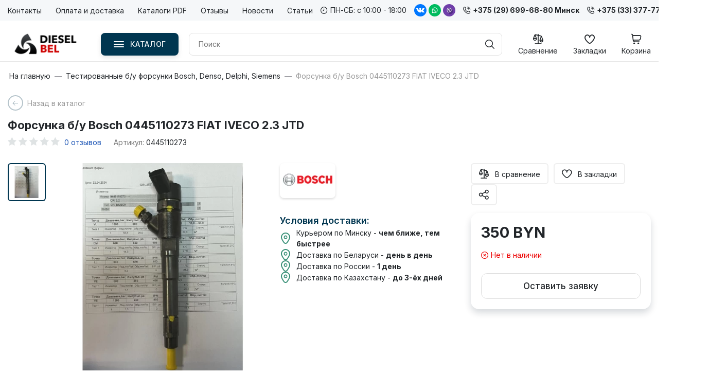

--- FILE ---
content_type: text/html; charset=utf-8
request_url: https://dieselbel.by/p185038076-forsunka-bosch-0445110273.html
body_size: 32126
content:
<!DOCTYPE html>
<!--[if IE]><![endif]-->
<!--[if IE 8 ]>
<html prefix="og: https://ogp.me/ns# fb: https://ogp.me/ns/fb# product: https://ogp.me/ns/product# business: https://ogp.me/ns/business# place: http://ogp.me/ns/place#"  dir="ltr" lang="ru" class="ie8">
  <![endif]-->
  <!--[if IE 9 ]>
  <html prefix="og: https://ogp.me/ns# fb: https://ogp.me/ns/fb# product: https://ogp.me/ns/product# business: https://ogp.me/ns/business# place: http://ogp.me/ns/place#"  dir="ltr" lang="ru" class="ie9">
    <![endif]-->
    <!--[if (gt IE 9)|!(IE)]><!-->
    <html prefix="og: https://ogp.me/ns# fb: https://ogp.me/ns/fb# product: https://ogp.me/ns/product# business: https://ogp.me/ns/business# place: http://ogp.me/ns/place#"  dir="ltr" lang="ru">
      <!--<![endif]-->
      <head>
        <meta charset="UTF-8" />
        <meta name="viewport" content="width=device-width, initial-scale=1">
        <meta http-equiv="X-UA-Compatible" content="IE=edge">
        <title>Форсунка б/у Bosch 0445110273 FIAT IVECO 2.3 JTD - купить по лучшей цене в Минске от компании ООО &quot;Оптимум Мех&quot;</title>
                <base href="https://dieselbel.by/" />
                <meta name="description" content="Форсунка б/у Bosch 0445110273 FIAT IVECO 2.3 JTD. Подробная информация о товаре/услуге и поставщике. Цена и условия поставки" />
                        <meta property="og:title" content="Форсунка б/у Bosch 0445110273 FIAT IVECO 2.3 JTD - купить по лучшей цене в Минске от компании ООО &quot;Оптимум Мех&quot;" />
        <meta property="og:type" content="website" />
        <meta property="og:url" content="https://dieselbel.by/p185038076-forsunka-bosch-0445110273.html" />
                <meta property="og:image" content="https://dieselbel.by/image/catalog/logotip.png" />
                <meta property="og:site_name" content="ООО &quot;Оптимум Мех&quot;" />
        <script src="catalog/view/javascript/jquery/jquery-2.1.1.min.js"></script>
        <script src="catalog/view/javascript/bootstrap/js/bootstrap.min.js"></script>
        <link href="catalog/view/javascript/font-awesome/css/font-awesome.min.css" rel="stylesheet" />
                <link href="catalog/view/theme/stroimarket/stylesheet/black.css" rel="stylesheet">
                <link href="catalog/view/theme/stroimarket/stylesheet/custom.css" rel="stylesheet">
        <link rel="preconnect" href="https://fonts.googleapis.com">
        <link rel="preconnect" href="https://fonts.gstatic.com" crossorigin>
        <link href="https://fonts.googleapis.com/css2?family=Inter:wght@100;200;300;400;500;600;700;800;900&display=swap" rel="stylesheet">
                <link href="catalog/view/theme/stroimarket/js/sliders/slick/slick.css" type="text/css" rel="stylesheet" media="screen" />
                <link href="catalog/view/theme/stroimarket/js/sliders/slick/slick-theme.css" type="text/css" rel="stylesheet" media="screen" />
                <link href="catalog/view/javascript/jquery/magnific/magnific-popup.css" type="text/css" rel="stylesheet" media="screen" />
                <link href="catalog/view/javascript/jquery/datetimepicker/bootstrap-datetimepicker.min.css" type="text/css" rel="stylesheet" media="screen" />
                <link href="catalog/view/theme/default/stylesheet/smartsearch.css" type="text/css" rel="stylesheet" media="screen" />
                        <script src="catalog/view/theme/stroimarket/js/sliders/slick/slick.min.js"></script>
                <script src="catalog/view/javascript/jquery/magnific/jquery.magnific-popup.min.js"></script>
                <script src="catalog/view/javascript/jquery/datetimepicker/moment/moment.min.js"></script>
                <script src="catalog/view/javascript/jquery/datetimepicker/moment/moment-with-locales.min.js"></script>
                <script src="catalog/view/javascript/jquery/datetimepicker/bootstrap-datetimepicker.min.js"></script>
                <script src="catalog/view/theme/stroimarket/js/common.min.js"></script>
                <link href="https://dieselbel.by/p185038076-forsunka-bosch-0445110273.html" rel="canonical" />
                <link href="https://dieselbel.by/image/catalog/favicon.png" rel="icon" />
                        				        <!-- Google Tag Manager -->
<script>(function(w,d,s,l,i){w[l]=w[l]||[];w[l].push({'gtm.start':
new Date().getTime(),event:'gtm.js'});var f=d.getElementsByTagName(s)[0],
j=d.createElement(s),dl=l!='dataLayer'?'&l='+l:'';j.async=true;j.src=
'https://www.googletagmanager.com/gtm.js?id='+i+dl;f.parentNode.insertBefore(j,f);
})(window,document,'script','dataLayer','GTM-MS2HJ5N5');</script>
<!-- End Google Tag Manager -->

        <style>.quantity{display:flex;padding:0 20px}.quantity button.minus{border-radius:4px 0 0 4px}.quantity button.plus{border-radius:0 4px 4px 0}.quantity input{border-radius:0;margin-left:-1px;margin-right:-1px}.quantity button i{font-size:14px;vertical-align:middle}</style>
      

									<script src="catalog/view/javascript/buyoneclick.js"></script>
					<script>
						function clickAnalytics(){
							console.log('clickAnalytics');
																					return true;
						}
						function clickAnalyticsSend(){
							console.log('clickAnalyticsSend');
																					return true;
						}
						function clickAnalyticsSuccess(){
							console.log('clickAnalyticsSuccess');
																					return true;
						}
					</script>
																									<link href="catalog/view/theme/default/stylesheet/buyoneclick.css" rel="stylesheet">
													
<!--microdatapro 7.8 open graph start -->
<meta property="og:locale" content="ru-ru">
<meta property="og:rich_attachment" content="true">
<meta property="og:site_name" content="ООО &quot;Оптимум Мех&quot;">
<meta property="og:type" content="product" />
<meta property="og:title" content="Форсунка б/у Bosch 0445110273 FIAT IVECO 2.3 JTD - купить по лучшей цене в Минске от компании ООО &quot;Оптимум Мех&quot;" />
<meta property="og:description" content="Форсунка б/у Bosch 0445110273 FIAT IVECO 2.3 JTD. Подробная информация о товаре/услуге и поставщике. Цена и условия поставки" />
<meta property="og:image" content="https://dieselbel.by/image/cachewebp/catalog/product/descr/431148781_forsunka-bu-bosch-700x700.webp" />
<meta property="og:image:secure_url" content="https://dieselbel.by/image/cachewebp/catalog/product/descr/431148781_forsunka-bu-bosch-700x700.webp" />
<meta property="og:image:width" content="1200"> 
<meta property="og:image:height" content="600">
<meta property="og:url" content="https://dieselbel.by/p185038076-forsunka-bosch-0445110273.html">
<meta property="product:product_link" content="https://dieselbel.by/p185038076-forsunka-bosch-0445110273.html">
<meta property="product:brand" content="Bosch">
<meta property="product:category" content="Тестированные б/у форсунки Bosch, Denso, Delphi, Siemens">
<meta property="product:availability" content="pending">
<meta property="product:condition" content="new">
<meta property="product:target_gender" content="">
<meta property="product:price:amount" content="350">
<meta property="product:price:currency" content="BYN">
<meta property="og:see_also" content="https://dieselbel.by/p83898006-forsunka-bosch-0445110190.html" />
<meta property="og:see_also" content="https://dieselbel.by/p86484919-forsunka-bosch-0445110183.html" />
<meta property="og:see_also" content="https://dieselbel.by/p97105213-forsunka-denso-1465a279.html" />
<meta property="og:see_also" content="https://dieselbel.by/p113102600-pezo-forsunka-bosch.html" />
<meta property="og:see_also" content="https://dieselbel.by/p113106359-forsunka-denso-16600.html" />
<meta property="og:see_also" content="https://dieselbel.by/p113314944-forsunka-bosch-0445110130.html" />
<meta property="og:see_also" content="https://dieselbel.by/p189695483-forsunka-bosch-0445110251.html" />
<meta property="og:see_also" content="https://dieselbel.by/p197569113-pezo-forsunka-bosch.html" />
<!--microdatapro 7.8 open graph end -->
 
					<!-- XD stickers start -->
										<style>
					.xdstickers_wrapper{position:absolute;z-index:99;color:#fff;line-height:1.75;font-size:13px;padding-right: 50px}
.xdstickers_wrapper.position_upleft{top:20px;left:20px;right:auto}
.xdstickers_wrapper.position_upright{top:20px;right:20px;left:auto}
.xdstickers{padding:4px 8px;margin:0 4px 4px 0;border-radius:4px;float:left;font-size: 14px;line-height: 16px;}@media only screen and (max-width: 767px) {.xdstickers {font-size: 12px;line-height: 13px;}}
																		.xdsticker_sale {
								background-color:#ff0000;
								color:#ffffff;
							}
																								.xdsticker_bestseller {
								background-color:#2fded5;
								color:#ffffff;
							}
																								.xdsticker_novelty {
								background-color:#2963ab;
								color:#ffffff;
							}
																																														.xdsticker_0 {
								background-color:#29bd00;
								color:#ffffff;
							}
																								.xdsticker_1 {
								background-color:#006a9d;
								color:#ffffff;
							}
																								.xdsticker_2 {
								background-color:#00ff7b;
								color:#000000;
							}
																</style>
										<!-- XD stickers end -->
				
      </head>
      <body>
        <!-- Google Tag Manager (noscript) -->
<noscript><iframe src="https://www.googletagmanager.com/ns.html?id=GTM-MS2HJ5N5"
height="0" width="0" style="display:none;visibility:hidden"></iframe></noscript>
<!-- End Google Tag Manager (noscript) -->
        <div class="site-main">
          <header class="top-header">
            <div class="top-menu__wrapper">
              <div class="container">
                <div class="d-flex justify-content-between top-info__panels">
                  <div class="top-blocks top-left">
                    <ul class="horizontal-menu">
                                                                  <li><a href="https://dieselbel.by/contacts.html">Контакты</a></li>
                                            <li><a href="https://dieselbel.by/cp7224-sposoby-oplaty-i-dostavki.html">Оплата и доставка</a></li>
                                            <li><a href="https://dieselbel.by/promo_docs.html">Каталоги PDF</a></li>
                                                                  <li><a href="testimonials">Отзывы</a></li>
                      <li><a href="news">Новости</a></li>
                      <li><a href="articles">Статьи</a></li>
                    </ul>
                  </div>
                  <div class="top-blocks top-right">
                    <div class="top-info__blocks d-flex align-items-center">
                       
                      
                                            <div class="header-open"><i class="fi fi-rr-clock mr-2"></i>ПН-СБ: с 10:00 - 18:00</div>
                                                                  <div class="header-social">
                        <div class="header-social__item">
                                                    <a href="https://vk.com/belrosdiesel" class="config-vk btn-rounded social-color" rel="nofollow noopener" target="_blank" title="ВКонтакте">
                            <span class="header-social__icon">
                              <svg width="22" height="12" viewBox="0 0 22 12" xmlns="http://www.w3.org/2000/svg">
                                <path fill-rule="evenodd" clip-rule="evenodd" d="M21.8038 10.7034C22.5326 11.8582 20.9965 11.9491 20.9965 11.9491L18.0582 11.989C18.0582 11.989 17.4269 12.1079 16.5957 11.5625C15.4977 10.8412 14.4609 8.96619 13.6536 9.20994C12.8339 9.45968 12.8607 11.1469 12.8607 11.1469C12.8607 11.1469 12.8655 11.5065 12.6799 11.6983C12.4762 11.9071 12.0792 11.9491 12.0792 11.9491H10.7641C10.7641 11.9491 7.86306 12.1169 5.30734 9.57256C2.52111 6.79845 0.0591262 1.29318 0.0591262 1.29318C0.0591262 1.29318 -0.082431 0.932559 0.072519 0.757741C0.245642 0.561945 0.717187 0.548958 0.717187 0.548958L3.86018 0.528979C3.86018 0.528979 4.15669 0.57593 4.36808 0.724775C4.54311 0.847647 4.64163 1.07841 4.64163 1.07841C4.64163 1.07841 5.14952 2.30613 5.82288 3.41697C7.13613 5.58771 7.74732 6.06222 8.19304 5.82946C8.8425 5.49081 8.64833 2.76265 8.64833 2.76265C8.64833 2.76265 8.65981 1.77268 8.32121 1.33114C8.05818 0.990498 7.56368 0.889604 7.34465 0.861633C7.1677 0.838657 7.45847 0.447064 7.83436 0.271247C8.39964 0.0055241 9.39917 -0.0084614 10.5795 0.00252716C11.4986 0.0115178 11.7645 0.0664607 12.1232 0.148375C13.2069 0.399114 12.8396 1.36511 12.8396 3.68269C12.8396 4.42492 12.7 5.46884 13.2595 5.81547C13.5006 5.96332 14.0898 5.83745 15.5627 3.44594C16.261 2.31312 16.7842 0.97951 16.7842 0.97951C16.7842 0.97951 16.898 0.742757 17.0768 0.639864C17.2576 0.535972 17.5034 0.568937 17.5034 0.568937L20.8119 0.548958C20.8119 0.548958 21.8057 0.436076 21.9664 0.864629C22.1347 1.31516 21.5953 2.36607 20.2437 4.08827C18.0247 6.91633 17.777 6.6516 19.6201 8.2869C21.3801 9.84927 21.7445 10.6095 21.8038 10.7034Z"></path>
                              </svg>
                            </span>
                          </a>
                                                                              <a href="https://wa.me/375296996880" class="config-whatsapp btn-rounded social-color" rel="nofollow noopener" target="_blank" title="Whatsapp">
                            <span class="header-social__icon">
                              <svg width="24" height="24" viewBox="0 0 32 32" xmlns="http://www.w3.org/2000/svg"><path d=" M19.11 17.205c-.372 0-1.088 1.39-1.518 1.39a.63.63 0 0 1-.315-.1c-.802-.402-1.504-.817-2.163-1.447-.545-.516-1.146-1.29-1.46-1.963a.426.426 0 0 1-.073-.215c0-.33.99-.945.99-1.49 0-.143-.73-2.09-.832-2.335-.143-.372-.214-.487-.6-.487-.187 0-.36-.043-.53-.043-.302 0-.53.115-.746.315-.688.645-1.032 1.318-1.06 2.264v.114c-.015.99.472 1.977 1.017 2.78 1.23 1.82 2.506 3.41 4.554 4.34.616.287 2.035.888 2.722.888.817 0 2.15-.515 2.478-1.318.13-.33.244-.73.244-1.088 0-.058 0-.144-.03-.215-.1-.172-2.434-1.39-2.678-1.39zm-2.908 7.593c-1.747 0-3.48-.53-4.942-1.49L7.793 24.41l1.132-3.337a8.955 8.955 0 0 1-1.72-5.272c0-4.955 4.04-8.995 8.997-8.995S25.2 10.845 25.2 15.8c0 4.958-4.04 8.998-8.998 8.998zm0-19.798c-5.96 0-10.8 4.842-10.8 10.8 0 1.964.53 3.898 1.546 5.574L5 27.176l5.974-1.92a10.807 10.807 0 0 0 16.03-9.455c0-5.958-4.842-10.8-10.802-10.8z" fill-rule="evenodd"></path></svg>
                            </span>
                          </a>
                                                                                                                                                            <a href="viber://chat?number=%2B375296996880" class="config-facebook btn-rounded social-color" rel="nofollow noopener" target="_blank" title="Facebook">
                            <span class="header-social__icon">
                              <svg version="1.1" id="Layer_1" xmlns="http://www.w3.org/2000/svg" xmlns:xlink="http://www.w3.org/1999/xlink" x="0px" y="0px" viewBox="0 0 512 512" style="enable-background:new 0 0 512 512;" xml:space="preserve"> <circle style="fill:#6F3FAA;" cx="256" cy="256" r="256"/> <path style="fill:#512D84;" d="M367.061,140.443c-62.312-15.05-124.735-32.654-188.637-10.288 c-41.374,15.515-41.374,60.337-39.65,98.263c0,10.343-12.067,24.135-6.896,36.202c10.343,34.478,18.963,68.956,55.165,86.195 c5.172,3.448,0,10.343,3.448,15.515c-1.724,0-5.172,1.724-5.172,3.448c0,8.263,3.708,20.902,1.245,29.05L296.57,508.788 c113.09-18.01,201.478-110.068,213.914-224.921L367.061,140.443z"/> <g> <path style="fill:#FFFFFF;" d="M391.427,179.924l-0.084-0.338c-6.84-27.653-37.678-57.325-65.998-63.498l-0.319-0.066 c-45.806-8.738-92.251-8.738-138.047,0l-0.329,0.066c-28.31,6.173-59.149,35.847-65.998,63.498l-0.076,0.338 c-8.456,38.617-8.456,77.781,0,116.398l0.076,0.338c6.558,26.472,35.099,54.782,62.362,62.567v30.868 c0,11.173,13.615,16.66,21.357,8.597l31.275-32.509c6.784,0.379,13.571,0.591,20.356,0.591c23.057,0,46.125-2.181,69.023-6.549 l0.319-0.066c28.32-6.173,59.158-35.847,65.998-63.498l0.084-0.338C399.882,257.705,399.882,218.543,391.427,179.924z M366.676,290.723c-4.567,18.041-27.981,40.469-46.585,44.613c-24.355,4.632-48.904,6.611-73.428,5.932 c-0.488-0.014-0.957,0.176-1.296,0.526c-3.481,3.572-22.835,23.442-22.835,23.442l-24.288,24.928 c-1.776,1.852-4.896,0.591-4.896-1.964v-51.136c0-0.845-0.603-1.562-1.433-1.726c-0.005-0.002-0.009-0.002-0.014-0.003 c-18.604-4.144-42.01-26.572-46.585-44.613c-7.611-34.906-7.611-70.292,0-105.198c4.575-18.041,27.981-40.469,46.585-44.613 c42.536-8.09,85.664-8.09,128.191,0c18.613,4.144,42.018,26.572,46.585,44.613C374.296,220.431,374.296,255.817,366.676,290.723z" /> <path style="fill:#FFFFFF;" d="M296.47,314.327c-2.86-0.869-5.585-1.452-8.118-2.501c-26.231-10.883-50.371-24.923-69.492-46.444 c-10.874-12.238-19.385-26.055-26.579-40.677c-3.412-6.934-6.287-14.139-9.218-21.299c-2.672-6.528,1.264-13.272,5.408-18.192 c3.889-4.617,8.894-8.149,14.314-10.754c4.23-2.032,8.402-0.86,11.492,2.725c6.678,7.752,12.814,15.9,17.78,24.886 c3.055,5.527,2.217,12.283-3.32,16.044c-1.346,0.914-2.572,1.988-3.825,3.02c-1.1,0.905-2.134,1.819-2.888,3.044 c-1.377,2.241-1.443,4.886-0.557,7.323c6.827,18.761,18.334,33.351,37.219,41.21c3.022,1.257,6.056,2.72,9.538,2.315 c5.83-0.681,7.718-7.077,11.804-10.418c3.993-3.265,9.097-3.308,13.398-0.586c4.303,2.724,8.473,5.646,12.619,8.601 c4.07,2.9,8.121,5.735,11.874,9.042c3.61,3.179,4.853,7.349,2.82,11.662c-3.72,7.901-9.135,14.472-16.944,18.668 C301.59,313.178,298.956,313.561,296.47,314.327C293.61,313.458,298.956,313.561,296.47,314.327z"/> <path style="fill:#FFFFFF;" d="M256.071,165.426c34.309,0.962,62.49,23.731,68.529,57.651c1.029,5.78,1.395,11.688,1.853,17.555 c0.193,2.467-1.205,4.811-3.867,4.844c-2.75,0.033-3.987-2.269-4.167-4.734c-0.353-4.882-0.598-9.787-1.271-14.627 c-3.551-25.559-23.931-46.704-49.371-51.241c-3.829-0.683-7.745-0.862-11.624-1.269c-2.451-0.257-5.661-0.405-6.204-3.453 c-0.455-2.555,1.701-4.589,4.134-4.72C254.742,165.393,255.407,165.424,256.071,165.426 C290.382,166.388,255.407,165.424,256.071,165.426z"/> <path style="fill:#FFFFFF;" d="M308.212,233.019c-0.057,0.429-0.086,1.436-0.338,2.384c-0.91,3.444-6.134,3.875-7.335,0.4 c-0.357-1.031-0.41-2.205-0.412-3.315c-0.012-7.266-1.591-14.526-5.256-20.849c-3.767-6.499-9.523-11.96-16.272-15.267 c-4.082-1.998-8.495-3.241-12.969-3.98c-1.955-0.324-3.931-0.519-5.896-0.793c-2.381-0.331-3.653-1.848-3.539-4.194 c0.105-2.198,1.712-3.781,4.108-3.644c7.873,0.446,15.479,2.15,22.48,5.856c14.234,7.539,22.366,19.437,24.74,35.326 c0.107,0.721,0.279,1.433,0.334,2.155C307.991,228.88,308.076,230.665,308.212,233.019 C308.155,233.446,308.076,230.665,308.212,233.019z"/> <path style="fill:#FFFFFF;" d="M286.872,232.188c-2.87,0.052-4.406-1.538-4.703-4.168c-0.205-1.834-0.369-3.694-0.807-5.48 c-0.862-3.517-2.731-6.775-5.689-8.93c-1.396-1.017-2.979-1.758-4.636-2.238c-2.105-0.609-4.293-0.441-6.392-0.955 c-2.281-0.559-3.543-2.407-3.184-4.546c0.326-1.948,2.22-3.468,4.349-3.313c13.302,0.96,22.809,7.837,24.166,23.497 c0.097,1.105,0.209,2.272-0.036,3.331C289.518,231.193,288.178,232.1,286.872,232.188 C284.001,232.239,288.178,232.1,286.872,232.188z"/> </g> <path style="fill:#D1D1D1;" d="M391.427,179.924l-0.084-0.338c-3.834-15.501-15.212-31.635-29.458-43.911l-19.259,17.068 c11.452,9.125,21.264,21.766,24.052,32.78c7.62,34.907,7.62,70.292,0,105.2c-4.567,18.041-27.982,40.469-46.585,44.613 c-24.355,4.632-48.904,6.611-73.428,5.932c-0.488-0.014-0.957,0.176-1.296,0.526c-3.481,3.572-22.835,23.442-22.835,23.442 l-24.288,24.928c-1.776,1.852-4.896,0.593-4.896-1.964v-51.136c0-0.845-0.603-1.562-1.433-1.726c-0.005,0-0.009-0.002-0.014-0.002 c-10.573-2.355-22.692-10.618-32.028-20.621l-19.03,16.863c11.885,12.929,27.214,23.381,42.168,27.651v30.868 c0,11.173,13.615,16.66,21.357,8.597l31.275-32.509c6.784,0.379,13.569,0.591,20.356,0.591c23.057,0,46.125-2.181,69.023-6.549 l0.319-0.065c28.32-6.173,59.158-35.845,65.998-63.498l0.084-0.338C399.882,257.705,399.882,218.543,391.427,179.924z"/> <path style="fill:#FFFFFF;" d="M296.47,314.327C298.956,313.561,293.61,313.458,296.47,314.327L296.47,314.327z"/> <path style="fill:#D1D1D1;" d="M317.921,281.664c-3.753-3.305-7.806-6.142-11.874-9.042c-4.146-2.955-8.316-5.877-12.619-8.601 c-4.301-2.722-9.404-2.679-13.398,0.586c-4.086,3.341-5.973,9.737-11.804,10.418c-3.481,0.405-6.516-1.059-9.538-2.315 c-11.619-4.834-20.435-12.226-27.098-21.559l-14.16,12.55c0.481,0.557,0.94,1.129,1.429,1.679 c19.122,21.521,43.263,35.561,69.492,46.444c2.531,1.05,5.258,1.634,8.118,2.501c-2.86-0.869,2.488-0.765,0,0 c2.488-0.765,5.12-1.15,7.327-2.332c7.811-4.196,13.224-10.768,16.944-18.668C322.774,289.013,321.531,284.843,317.921,281.664z"/> <g> <path style="fill:#FFFFFF;" d="M256.159,165.431c-0.029,0-0.057-0.003-0.086-0.003 C256.045,165.426,256.081,165.428,256.159,165.431z"/> <path style="fill:#FFFFFF;" d="M256.072,165.426c0.029,0,0.057,0.003,0.086,0.003C258.062,165.497,289.03,166.35,256.072,165.426z" /> </g> <g> <path style="fill:#D1D1D1;" d="M305.285,185.837l-6.037,5.351c9.487,9.23,16.029,21.463,17.899,34.925 c0.672,4.842,0.919,9.745,1.272,14.627c0.179,2.467,1.415,4.768,4.167,4.736c2.663-0.033,4.06-2.376,3.867-4.844 c-0.459-5.866-0.824-11.776-1.853-17.555C321.957,208.229,315.07,195.518,305.285,185.837z"/> <path style="fill:#D1D1D1;" d="M307.521,224.939c-1.729-11.578-6.532-21.026-14.51-28.224l-6.02,5.335 c3.113,2.763,5.806,6.008,7.88,9.587c3.665,6.323,5.244,13.583,5.256,20.849c0.002,1.11,0.055,2.284,0.412,3.317 c1.203,3.477,6.425,3.046,7.335-0.4c0.252-0.95,0.281-1.957,0.338-2.384c-0.057,0.429-0.138-2.353,0,0 c-0.138-2.353-0.222-4.139-0.357-5.923C307.802,226.371,307.629,225.659,307.521,224.939z"/> </g> <g> <path style="fill:#FFFFFF;" d="M308.212,233.019C308.076,230.665,308.155,233.446,308.212,233.019L308.212,233.019z"/> <path style="fill:#FFFFFF;" d="M286.872,232.188c0.045-0.003,0.088-0.026,0.131-0.031c-0.121,0-0.307,0.003-0.498,0.01 C286.629,232.17,286.742,232.189,286.872,232.188z"/> <path style="fill:#FFFFFF;" d="M286.872,232.188c-0.129,0.002-0.243-0.017-0.367-0.021 C285.884,232.184,285.243,232.217,286.872,232.188z"/> <path style="fill:#FFFFFF;" d="M287.003,232.157c-0.045,0.005-0.088,0.028-0.131,0.031 C287.208,232.165,287.179,232.157,287.003,232.157z"/> </g> <path style="fill:#D1D1D1;" d="M280.814,207.525l-6.128,5.432c0.338,0.205,0.669,0.419,0.99,0.652 c2.958,2.155,4.827,5.413,5.689,8.93c0.438,1.786,0.6,3.644,0.807,5.48c0.283,2.513,1.71,4.058,4.336,4.148 c0.191-0.005,0.379-0.009,0.498-0.01c1.264-0.14,2.531-1.026,2.936-2.774c0.245-1.057,0.133-2.226,0.036-3.331 C289.216,217.297,285.906,211.29,280.814,207.525z"/> </svg>
                            </span>
                          </a>
                                                  </div>
                      </div>
                                                                  <div class="header-phone">
                        <a href="tel:+375296996880Минск" class="phone-link" title="Телефон"><i class="fi fi-rr-phone-call mr-2"></i>+375 (29) 699-68-80 Минск</a>
                      </div>
                      <div class="header-phone">
                        <a href="tel:+375 (33) 377-77-84 Могилёв" class="phone-link" title="+375 (33) 377-77-84 Могилёв"><i class="fi fi-rr-phone-call mr-2"></i>+375 (33) 377-77-84 Могилёв</a>
                      </div>
                                          </div>
                  </div>
                </div>
              </div>
            </div>
            <div class="top-panel__wrapper">
              <div class="top-panel catalog-menu__outside">
                <div class="container">
                  <div class="top-panel__cols header-middle">
                    <div class="top-panel__col top-panel__thead top-panels left-side">
                      <div class="top-panel__cols top-panel__left">
                        <div class="top-panel__col menu-toggle top-panel__menu-icon-container hidden-md hidden-lg">
                          <div class="menu-button__icon">
                            <div class="long line"></div>
                            <div class="long sec line"></div>
                            <div class="short line"></div>
                          </div>
                        </div>
                        <div class="top-panel__col top-panel__logo top-panel__tfoot">
                                                                              <a href="https://dieselbel.by"><img src="https://dieselbel.by/image/catalog/logotip.png" title="ООО &quot;Оптимум Мех&quot;" alt="ООО &quot;Оптимум Мех&quot;" class="img-responsive" /></a>
                                                                            </div>
                        <div class="top-panel__col top-panel__informer top-panel__menu-icon-container hidden-md hidden-lg">
                          <div class="icon-box">
                            <i class="fi fi-rr-settings"></i>
                          </div>
                        </div>
                      </div>
                    </div>
                    <div class="top-panel__col top-panel__tfoot top-panels right-side">
                      <div class="top-mobile__icons top-panel__cols">
                        <div class="top-panel__col top-panel__btn-catalog">
                          <div class="btn btn-border catalog-button">
                            <div class="line-menu">
                              <span></span>
                              <span></span>
                              <span></span>
                            </div>
                            <span>Каталог</span>
                          </div>
                        </div>
                        <div class="top-panel__col top-panel__search-container top-panel__tfoot">
                          <div class="mini-cart hidden-md hidden-lg">
                            <div class="top-panel__search-btn">
                              <div class="icon-box">
                                <i class="fi fi-rr-search"></i>
                              </div>
                            </div>
                          </div>
                          <div class="search-block hidden-xs hidden-sm">
                            <div class="top-panel__search"><div id="search" class="input-group">

                            <div id="smartsearch"></div>
                <script type="text/javascript"> 

                    function smartsearch_show_all() {
                        var url = $('base').attr('href') + 'index.php?route=product/search';
                        var value = $('#search').find('input[name="search"]').val();
                        if (value) {
                            url += '&search=' + encodeURIComponent(value);
                        }

                        location = url;
                    }
                    $(document).mouseup(function (e) {
                        var container = $('#search');
                        if (container.has(e.target).length === 0){
                            $('#smartsearch').hide();
                        }
                    });
                    $(document).ready(function(){
                        $('#search').find('input[name="search"]').focus(function(e){                    
                            if ($('#smartsearch').find('.items>.item').length > 0) {
                                $('#smartsearch').show();
                            }
                        });     
                        $('#search').find('input[name="search"]').keyup(function(e){
                            if (e.keyCode == 40) {
                                if ($('#smartsearch').find('.item').length > 0) {
                                    if ($('#smartsearch').find('.item.current').length == 0) {                                        
                                        $('#smartsearch').find('.item').first().addClass('current')
                                    } else {
                                        var el = $('#smartsearch').find('.item.current');
                                        el.removeClass('current');
                                        if (el.next().length == 0) {
                                            $('#smartsearch').find('.item').first().addClass('current')
                                        } else {
                                            el.next().addClass('current');
                                        }                                        
                                    }
                                    $(this).val($('#smartsearch').find('.item.current').attr('search_name'));

                                }                                
                            }
                            if (e.keyCode == 38) {
                                if ($('#smartsearch').find('.item').length > 0) {
                                    if ($('#smartsearch').find('.item.current').length == 0) {                                    
                                        $('#smartsearch').find('.item').last().addClass('current')
                                    } else {
                                        var el = $('#smartsearch').find('.item.current');
                                        el.removeClass('current');
                                        if (el.prev().length == 0) {
                                            $('#smartsearch').find('.item').last().addClass('current')
                                        } else {
                                            el.prev().addClass('current');
                                        }                                        
                                    }
                                    $(this).val($('#smartsearch').find('.item.current').attr('search_name'));
                                }
                            }                            
                        });                   
                        $('#search').find('input[name="search"]').keyup(function(e){
                            if (e.keyCode == 40 || e.keyCode == 38) {
                                return;
                            }
                            var search = $(this).val();

                            $.ajax({
                                url: 'index.php?route=extension/module/smartsearch',
                                type: 'post',
                                data: 'search=' + search,
                                dataType: 'json',
                                beforeSend: function() {                                    
                                },
                                complete: function() {                                    
                                },
                                success: function(json) {
                                    //alert(json)
                                    if (json['html']) {
                                        $('#smartsearch').html(json['html']);
                                        $('#smartsearch').show();
                                    } else {
                                        $('#smartsearch').html('');
                                        $('#smartsearch').hide();
                                    }
                                },
                                error: function(xhr, ajaxOptions, thrownError) {
                                    //alert(thrownError + "\r\n" + xhr.statusText + "\r\n" + xhr.responseText);
                                }
                            });
                        });                        
                    });
                </script>
                        
  <input type="text" name="search" value="" placeholder="Поиск" />
  <button type="button" class="search-btn btn" aria-label="Поиск">
        <i class="fi fi-rr-search"></i>
      </button>
</div></div>
                          </div>
                        </div>
                        <div class="top-panel__col top-panel__compare">
                          <div class="mini-cart">
                            <a href="https://dieselbel.by/compare-products"  class="panel-compare compare-empty" id="compare-total">
                              <div class="icon-box">
                                <i class="fi fi-rr-balance-scale-right"></i>
                                <span class="compare-count count">0</span>
                              </div>
                                                            <div class="top-panel__title">Сравнение</div>
                                                          </a>
                          </div>
                        </div>
                        <div class="top-panel__col top-panel__wishlist">
                          <div class="mini-cart">
                            <a href="https://dieselbel.by/wishlist"  class="panel-wishlist wishlist-empty" id="wishlist-total">
                              <div class="icon-box">
                                <i class="fi fi-rr-heart"></i>
                                <span class="wishlist-count count">0</span>
                              </div>
                                                            <div class="top-panel__title">Закладки</div>
                                                          </a>
                          </div>
                        </div>
                        <!-- <div class="top-panel__col top-panel__user">
                          <div class="mini-cart">
                            <a href="https://dieselbel.by/my-account"  class="top-panel__user-link">
                              <div class="icon-box">
                                <i class="fi fi-rr-user"></i>
                              </div>
                                                                                          <div class="top-panel__title">Войти</div>
                                                                                        </a>
                          </div>
                        </div> -->
                        <div class="top-panel__col top-panel__mini-cart">
                          <div class="mini-cart">
                            <a href="https://dieselbel.by/cart"  class="panel-cart cart-empty">
                              <div class="icon-box">
                                <i class="fi fi-rr-shopping-cart"></i>
                                <span class="cart-count count">0</span>
                              </div>
                                                            <div class="top-panel__title">Корзина</div>
                                                          </a>
                          </div>
                        </div>
                      </div>
                    </div>
                  </div>
                </div>
              </div>
            </div>
            <div class="header-nav__submenu header-submenu">
  <div class="header-nav__container">
    <div class="header-nav__submenu__content container">
      <div class="header-nav__catalog">
        <div class="header-nav__catalog__menu">
          <div class="header-submenu__col header-submenu__leftside header-submenu__col--grey">
            <div class="header-submenu__parent">
              <div class="header-nav__catalog__list">
                <ul class="header-submenu__list">
                                    <li class="header-submenu__item" data-id="179">
                    <a href="https://dieselbel.by/g10439309-remont-prodazha-tnvd" class="header-submenu__link category-link">
                                        <img src="https://dieselbel.by/image/cachewebp/catalog/386502625_w640_h640_remont-i-prodazha-1759172053-44x44.webp" alt="Ремонт и продажа ТНВД" class="img-responsive" />
                                        <span>Ремонт и продажа ТНВД</span>
                    </a>
                  </li>
                                    <li class="header-submenu__item" data-id="177">
                    <a href="https://dieselbel.by/g6326049-testirovannye-forsunki-bosch" class="header-submenu__link category-link">
                                        <img src="https://dieselbel.by/image/cachewebp/catalog/120807352_w640_h640_testirovannye-bu-forsunki-1759174201-44x44.webp" alt="Тестированные б/у форсунки Bosch, Denso, Delphi, Siemens" class="img-responsive" />
                                        <span>Тестированные б/у форсунки Bosch, Denso, Delphi, Siemens</span>
                    </a>
                  </li>
                                    <li class="header-submenu__item" data-id="175">
                    <a href="https://dieselbel.by/g2044405-nasos-forsunki-bosch" class="header-submenu__link category-link">
                                        <img src="https://dieselbel.by/image/cachewebp/catalog/349793156_w640_h640_nasos-forsunki-bosch-novye-1759174350-44x44.webp" alt="Насос-форсунки Bosch Новые и Восстановленные. Ремонт насос-форсунок" class="img-responsive" />
                                        <span>Насос-форсунки Bosch Новые и Восстановленные. Ремонт насос-форсунок</span>
                    </a>
                  </li>
                                    <li class="header-submenu__item" data-id="176">
                    <a href="https://dieselbel.by/g4545556-vosstanovlennye-pezo-forsunki" class="header-submenu__link category-link">
                                        <img src="https://dieselbel.by/image/cachewebp/catalog/349792022_w640_h640_vosstanovlennye-i-bu-1759174671-44x44.webp" alt="Восстановленные и б/у пьезо форсунки" class="img-responsive" />
                                        <span>Восстановленные и б/у пьезо форсунки</span>
                    </a>
                  </li>
                                    <li class="header-submenu__item" data-id="169">
                    <a href="https://dieselbel.by/g2508364-forsunki-novye-vosstanovlennye" class="header-submenu__link category-link">
                                        <img src="https://dieselbel.by/image/cachewebp/catalog/51720000_w640_h640_forsunki-novye-i-1759174805-44x44.webp" alt="Форсунки новые и восстановленные" class="img-responsive" />
                                        <span>Форсунки новые и восстановленные</span>
                    </a>
                  </li>
                                    <li class="header-submenu__item" data-id="170">
                    <a href="https://dieselbel.by/g147176-zapasnye-chasti-dlya" class="header-submenu__link category-link">
                                        <img src="https://dieselbel.by/image/cachewebp/catalog/zapchasti-1759175853-44x44.webp" alt="Запасные части для топливных систем Bosch, Delphi, Denso, Siemens" class="img-responsive" />
                                        <span>Запасные части для топливных систем Bosch, Delphi, Denso, Siemens</span>
                    </a>
                  </li>
                                    <li class="header-submenu__item" data-id="172">
                    <a href="https://dieselbel.by/g316179-diagnostika-remont-toplivnyh" class="header-submenu__link category-link">
                                        <img src="https://dieselbel.by/image/cachewebp/catalog/49413086_w640_h640_diagnostika-i-remont-1759176316-44x44.webp" alt="Диагностика и ремонт топливных дизельных систем Bosch, Denso, Delphi, Siemens" class="img-responsive" />
                                        <span>Диагностика и ремонт топливных дизельных систем Bosch, Denso, Delphi, Siemens</span>
                    </a>
                  </li>
                                    <li class="header-submenu__item" data-id="173">
                    <a href="https://dieselbel.by/g415782-stendy-ispytatelnye-dlya" class="header-submenu__link category-link">
                                        <img src="https://dieselbel.by/image/cachewebp/catalog/stend-dlya-proverki-1759176745-44x44.webp" alt="Стенды испытательные для диагностики ТНВД" class="img-responsive" />
                                        <span>Стенды испытательные для диагностики ТНВД</span>
                    </a>
                  </li>
                                    <li class="header-submenu__item" data-id="171">
                    <a href="https://dieselbel.by/g415784-oborudovanie-dlya-diagnostiki" class="header-submenu__link category-link">
                                        <img src="https://dieselbel.by/image/cachewebp/catalog/kompleks-cristina-dlya-1759176963-44x44.webp" alt="Оборудование для диагностики и ремонта форсунок Common-Rail" class="img-responsive" />
                                        <span>Оборудование для диагностики и ремонта форсунок Common-Rail</span>
                    </a>
                  </li>
                                    <li class="header-submenu__item" data-id="174">
                    <a href="https://dieselbel.by/g415797-oborudovanie-dlya-proverki" class="header-submenu__link category-link">
                                        <img src="https://dieselbel.by/image/cachewebp/catalog/stend-dlya-nasos-forsunok-1759177159-44x44.webp" alt="Оборудование для проверки насос форсунок  системы UIS/UPS" class="img-responsive" />
                                        <span>Оборудование для проверки насос форсунок  системы UIS/UPS</span>
                    </a>
                  </li>
                                    <li class="header-submenu__item" data-id="185">
                    <a href="https://dieselbel.by/oborudovanie-dlya-proverki-i-remonta-benzinovyh-forsunok" class="header-submenu__link category-link">
                                        <img src="https://dieselbel.by/image/cachewebp/catalog/product/descr/103987246_stend-dlya-forsunok-44x44.webp" alt="Оборудование для проверки и ремонта бензиновых форсунок" class="img-responsive" />
                                        <span>Оборудование для проверки и ремонта бензиновых форсунок</span>
                    </a>
                  </li>
                                  </ul>
              </div>
            </div>
          </div>
          <div class="header-submenu__col header-submenu__rightside header-submenu__col--white">
                                    <div class="header-submenu__block" data-id="179">
              <div class="header-submenu__title">Ремонт и продажа ТНВД</div>
              <div class="header-submenu__container">
                                <div class="header-submenu__inner row">
                                                      <div class="header-submenu__column col-sm-6 col-md-4 col-lg-3">
                    <div class="header-submenu__info">
                                            <div class="header-submenu__image">
                      <a href="https://dieselbel.by/g10439309-remont-prodazha-tnvd/g10410880-remont-prodazha-tnvd" class="submenu-link link-bold">
                        <img src="https://dieselbel.by/image/cachewebp/catalog/382640795_w103_h140_remont-i-prodazha-1759155129-68x68.webp" alt="Ремонт и продажа ТНВД Bosch" title="Ремонт и продажа ТНВД Bosch" class="img-thumbnail" />
                        </a>
                      </div>
                                            <div class="header-submenu__child">
                        <a href="https://dieselbel.by/g10439309-remont-prodazha-tnvd/g10410880-remont-prodazha-tnvd" class="submenu-link link-bold">Ремонт и продажа ТНВД Bosch</a>
                      </div>
                    </div>
                  </div>
                                                                        <div class="header-submenu__column col-sm-6 col-md-4 col-lg-3">
                    <div class="header-submenu__info">
                                            <div class="header-submenu__image">
                      <a href="https://dieselbel.by/g10439309-remont-prodazha-tnvd/g10439414-remont-prodazha-tnvd" class="submenu-link link-bold">
                        <img src="https://dieselbel.by/image/cachewebp/catalog/387771688_w103_h140_remont-i-prodazha-1759155147-68x68.webp" alt="Ремонт и продажа ТНВД Caterpillar" title="Ремонт и продажа ТНВД Caterpillar" class="img-thumbnail" />
                        </a>
                      </div>
                                            <div class="header-submenu__child">
                        <a href="https://dieselbel.by/g10439309-remont-prodazha-tnvd/g10439414-remont-prodazha-tnvd" class="submenu-link link-bold">Ремонт и продажа ТНВД Caterpillar</a>
                      </div>
                    </div>
                  </div>
                                                                        <div class="header-submenu__column col-sm-6 col-md-4 col-lg-3">
                    <div class="header-submenu__info">
                                            <div class="header-submenu__image">
                      <a href="https://dieselbel.by/g10439309-remont-prodazha-tnvd/g10439472-remont-prodazha-tnvd" class="submenu-link link-bold">
                        <img src="https://dieselbel.by/image/cachewebp/catalog/387780749_w103_h140_remont-i-prodazha-1759155170-68x68.webp" alt="Ремонт и продажа ТНВД Delphi" title="Ремонт и продажа ТНВД Delphi" class="img-thumbnail" />
                        </a>
                      </div>
                                            <div class="header-submenu__child">
                        <a href="https://dieselbel.by/g10439309-remont-prodazha-tnvd/g10439472-remont-prodazha-tnvd" class="submenu-link link-bold">Ремонт и продажа ТНВД Delphi</a>
                      </div>
                    </div>
                  </div>
                                                                        <div class="header-submenu__column col-sm-6 col-md-4 col-lg-3">
                    <div class="header-submenu__info">
                                            <div class="header-submenu__image">
                      <a href="https://dieselbel.by/g10439309-remont-prodazha-tnvd/g10982033-remont-prodazha-tnvd" class="submenu-link link-bold">
                        <img src="https://dieselbel.by/image/cachewebp/catalog/449615291_w103_h140_remont-i-prodazha-1759155190-68x68.webp" alt="Ремонт и продажа ТНВД Denso" title="Ремонт и продажа ТНВД Denso" class="img-thumbnail" />
                        </a>
                      </div>
                                            <div class="header-submenu__child">
                        <a href="https://dieselbel.by/g10439309-remont-prodazha-tnvd/g10982033-remont-prodazha-tnvd" class="submenu-link link-bold">Ремонт и продажа ТНВД Denso</a>
                      </div>
                    </div>
                  </div>
                                                    </div>
                              </div>
            </div>
                                                                                                                                                                                                                                                                                  </div>
        </div>
      </div>
    </div>
  </div>
</div>
<div class="mobile-catalog catalog-category">
  <div class="mobile-catalog__panel">
    <div class="mobile-catalog__push">
      <div class="FxW4"></div>
    </div>
    <div class="mobile-catalog__title">Каталог</div>
    <button type="button" aria-label="Закрыть каталог" class="clear-button mobile-catalog__close">
      <svg width="16" height="16" fill="#172033" viewBox="0 0 16 16" class="icon icon-close">
        <path fill-rule="evenodd" d="M2.293 2.293a1 1 0 011.414 0l10 10a1 1 0 01-1.414 1.414l-10-10a1 1 0 010-1.414z" clip-rule="evenodd"></path>
        <path fill-rule="evenodd" d="M13.707 2.293a1 1 0 00-1.414 0l-10 10a1 1 0 101.414 1.414l10-10a1 1 0 000-1.414z" clip-rule="evenodd"></path>
      </svg>
    </button>
  </div>
  <div class="mobile-catalog__inner">
    <ul class="mobile-catalog__list">
                  <li class="mobile-catalog__item has-item">
        <div class="mobile-item">
                    <div class="kMP8 mobile-catalog__image">
            <img src="https://dieselbel.by/image/cachewebp/catalog/386502625_w640_h640_remont-i-prodazha-1759172053-44x44.webp" alt="Ремонт и продажа ТНВД" class="mobile-catalog__img img-responsive">
          </div>
                    <div class="mobile-catalog__name">Ремонт и продажа ТНВД</div>
          <div class="ULo6 mobile-catalog__icon__arrow d-flex">
            <svg width="16" height="16" fill="none" xmlns="http://www.w3.org/2000/svg" class="icon icon-arrow">
              <path d="M5.293 12.293a1 1 0 101.414 1.414l5-5a1 1 0 000-1.414l-5-5a1 1 0 00-1.414 1.414L9.586 8l-4.293 4.293z" fill="currentColor"></path>
            </svg>
          </div>
        </div>
        <div class="mobile-catalog catalog-children">
          <div class="mobile-catalog__panel">
            <button type="button" aria-label="Вернуться назад" class="clear-button mobile-catalog__back">
              <svg xmlns="http://www.w3.org/2000/svg" width="20" height="20" fill="currentColor" class="icon icon-arrow-left" viewBox="0 0 16 16">
                <path fill-rule="evenodd" d="M15 8a.5.5 0 0 0-.5-.5H2.707l3.147-3.146a.5.5 0 1 0-.708-.708l-4 4a.5.5 0 0 0 0 .708l4 4a.5.5 0 0 0 .708-.708L2.707 8.5H14.5A.5.5 0 0 0 15 8z"/>
              </svg>
            </button>
            <div class="mobile-catalog__title">Ремонт и продажа ТНВД</div>
            <button type="button" aria-label="Закрыть каталог" class="clear-button mobile-catalog__close">
              <svg width="16" height="16" fill="#172033" viewBox="0 0 16 16" class="icon icon-close">
                <path fill-rule="evenodd" d="M2.293 2.293a1 1 0 011.414 0l10 10a1 1 0 01-1.414 1.414l-10-10a1 1 0 010-1.414z" clip-rule="evenodd"></path>
                <path fill-rule="evenodd" d="M13.707 2.293a1 1 0 00-1.414 0l-10 10a1 1 0 101.414 1.414l10-10a1 1 0 000-1.414z" clip-rule="evenodd"></path>
              </svg>
            </button>
          </div>
          <div class="mobile-catalog__inner">
                        <ul class="mobile-catalog__list">
              <li class="mobile-catalog__item mobile-catalog__all">
                <span class="mobile-item mobile-catalog__link" data-link="https://dieselbel.by/g10439309-remont-prodazha-tnvd">
                  <span class="mobile-catalog__name">Посмотреть все товары</span>
                </span>
              </li>
                                          <li class="mobile-catalog__item">
                <div class="mobile-item">
                                    <span class="kMP8 mobile-catalog__image">
                    <img src="https://dieselbel.by/image/cachewebp/catalog/382640795_w103_h140_remont-i-prodazha-1759155129-68x68.webp" alt="Ремонт и продажа ТНВД Bosch" class="mobile-catalog__img img-responsive">
                  </span>
                                    <span class="mobile-catalog__link" data-link="https://dieselbel.by/g10439309-remont-prodazha-tnvd/g10410880-remont-prodazha-tnvd">
                    <span class="mobile-catalog__name">Ремонт и продажа ТНВД Bosch</span>
                  </span>
                </div>
              </li>
                                                        <li class="mobile-catalog__item">
                <div class="mobile-item">
                                    <span class="kMP8 mobile-catalog__image">
                    <img src="https://dieselbel.by/image/cachewebp/catalog/387771688_w103_h140_remont-i-prodazha-1759155147-68x68.webp" alt="Ремонт и продажа ТНВД Caterpillar" class="mobile-catalog__img img-responsive">
                  </span>
                                    <span class="mobile-catalog__link" data-link="https://dieselbel.by/g10439309-remont-prodazha-tnvd/g10439414-remont-prodazha-tnvd">
                    <span class="mobile-catalog__name">Ремонт и продажа ТНВД Caterpillar</span>
                  </span>
                </div>
              </li>
                                                        <li class="mobile-catalog__item">
                <div class="mobile-item">
                                    <span class="kMP8 mobile-catalog__image">
                    <img src="https://dieselbel.by/image/cachewebp/catalog/387780749_w103_h140_remont-i-prodazha-1759155170-68x68.webp" alt="Ремонт и продажа ТНВД Delphi" class="mobile-catalog__img img-responsive">
                  </span>
                                    <span class="mobile-catalog__link" data-link="https://dieselbel.by/g10439309-remont-prodazha-tnvd/g10439472-remont-prodazha-tnvd">
                    <span class="mobile-catalog__name">Ремонт и продажа ТНВД Delphi</span>
                  </span>
                </div>
              </li>
                                                        <li class="mobile-catalog__item">
                <div class="mobile-item">
                                    <span class="kMP8 mobile-catalog__image">
                    <img src="https://dieselbel.by/image/cachewebp/catalog/449615291_w103_h140_remont-i-prodazha-1759155190-68x68.webp" alt="Ремонт и продажа ТНВД Denso" class="mobile-catalog__img img-responsive">
                  </span>
                                    <span class="mobile-catalog__link" data-link="https://dieselbel.by/g10439309-remont-prodazha-tnvd/g10982033-remont-prodazha-tnvd">
                    <span class="mobile-catalog__name">Ремонт и продажа ТНВД Denso</span>
                  </span>
                </div>
              </li>
                                        </ul>
                      </div>
        </div>
      </li>
                        <li class="mobile-catalog__item">
        <div class="mobile-item mobile-catalog__link" data-link="https://dieselbel.by/g6326049-testirovannye-forsunki-bosch">
                    <div class="mobile-catalog__image">
            <img src="https://dieselbel.by/image/cachewebp/catalog/120807352_w640_h640_testirovannye-bu-forsunki-1759174201-44x44.webp" alt="Тестированные б/у форсунки Bosch, Denso, Delphi, Siemens" class="mobile-catalog__img img-responsive">
          </div>
                    <div class="mobile-catalog__name">Тестированные б/у форсунки Bosch, Denso, Delphi, Siemens </div>
        </div>
      </li>
                        <li class="mobile-catalog__item">
        <div class="mobile-item mobile-catalog__link" data-link="https://dieselbel.by/g2044405-nasos-forsunki-bosch">
                    <div class="mobile-catalog__image">
            <img src="https://dieselbel.by/image/cachewebp/catalog/349793156_w640_h640_nasos-forsunki-bosch-novye-1759174350-44x44.webp" alt="Насос-форсунки Bosch Новые и Восстановленные. Ремонт насос-форсунок" class="mobile-catalog__img img-responsive">
          </div>
                    <div class="mobile-catalog__name">Насос-форсунки Bosch Новые и Восстановленные. Ремонт насос-форсунок </div>
        </div>
      </li>
                        <li class="mobile-catalog__item">
        <div class="mobile-item mobile-catalog__link" data-link="https://dieselbel.by/g4545556-vosstanovlennye-pezo-forsunki">
                    <div class="mobile-catalog__image">
            <img src="https://dieselbel.by/image/cachewebp/catalog/349792022_w640_h640_vosstanovlennye-i-bu-1759174671-44x44.webp" alt="Восстановленные и б/у пьезо форсунки" class="mobile-catalog__img img-responsive">
          </div>
                    <div class="mobile-catalog__name">Восстановленные и б/у пьезо форсунки </div>
        </div>
      </li>
                        <li class="mobile-catalog__item">
        <div class="mobile-item mobile-catalog__link" data-link="https://dieselbel.by/g2508364-forsunki-novye-vosstanovlennye">
                    <div class="mobile-catalog__image">
            <img src="https://dieselbel.by/image/cachewebp/catalog/51720000_w640_h640_forsunki-novye-i-1759174805-44x44.webp" alt="Форсунки новые и восстановленные" class="mobile-catalog__img img-responsive">
          </div>
                    <div class="mobile-catalog__name">Форсунки новые и восстановленные </div>
        </div>
      </li>
                        <li class="mobile-catalog__item">
        <div class="mobile-item mobile-catalog__link" data-link="https://dieselbel.by/g147176-zapasnye-chasti-dlya">
                    <div class="mobile-catalog__image">
            <img src="https://dieselbel.by/image/cachewebp/catalog/zapchasti-1759175853-44x44.webp" alt="Запасные части для топливных систем Bosch, Delphi, Denso, Siemens" class="mobile-catalog__img img-responsive">
          </div>
                    <div class="mobile-catalog__name">Запасные части для топливных систем Bosch, Delphi, Denso, Siemens </div>
        </div>
      </li>
                        <li class="mobile-catalog__item">
        <div class="mobile-item mobile-catalog__link" data-link="https://dieselbel.by/g316179-diagnostika-remont-toplivnyh">
                    <div class="mobile-catalog__image">
            <img src="https://dieselbel.by/image/cachewebp/catalog/49413086_w640_h640_diagnostika-i-remont-1759176316-44x44.webp" alt="Диагностика и ремонт топливных дизельных систем Bosch, Denso, Delphi, Siemens" class="mobile-catalog__img img-responsive">
          </div>
                    <div class="mobile-catalog__name">Диагностика и ремонт топливных дизельных систем Bosch, Denso, Delphi, Siemens </div>
        </div>
      </li>
                        <li class="mobile-catalog__item">
        <div class="mobile-item mobile-catalog__link" data-link="https://dieselbel.by/g415782-stendy-ispytatelnye-dlya">
                    <div class="mobile-catalog__image">
            <img src="https://dieselbel.by/image/cachewebp/catalog/stend-dlya-proverki-1759176745-44x44.webp" alt="Стенды испытательные для диагностики ТНВД" class="mobile-catalog__img img-responsive">
          </div>
                    <div class="mobile-catalog__name">Стенды испытательные для диагностики ТНВД </div>
        </div>
      </li>
                        <li class="mobile-catalog__item">
        <div class="mobile-item mobile-catalog__link" data-link="https://dieselbel.by/g415784-oborudovanie-dlya-diagnostiki">
                    <div class="mobile-catalog__image">
            <img src="https://dieselbel.by/image/cachewebp/catalog/kompleks-cristina-dlya-1759176963-44x44.webp" alt="Оборудование для диагностики и ремонта форсунок Common-Rail" class="mobile-catalog__img img-responsive">
          </div>
                    <div class="mobile-catalog__name">Оборудование для диагностики и ремонта форсунок Common-Rail </div>
        </div>
      </li>
                        <li class="mobile-catalog__item">
        <div class="mobile-item mobile-catalog__link" data-link="https://dieselbel.by/g415797-oborudovanie-dlya-proverki">
                    <div class="mobile-catalog__image">
            <img src="https://dieselbel.by/image/cachewebp/catalog/stend-dlya-nasos-forsunok-1759177159-44x44.webp" alt="Оборудование для проверки насос форсунок  системы UIS/UPS" class="mobile-catalog__img img-responsive">
          </div>
                    <div class="mobile-catalog__name">Оборудование для проверки насос форсунок  системы UIS/UPS </div>
        </div>
      </li>
                        <li class="mobile-catalog__item">
        <div class="mobile-item mobile-catalog__link" data-link="https://dieselbel.by/oborudovanie-dlya-proverki-i-remonta-benzinovyh-forsunok">
                    <div class="mobile-catalog__image">
            <img src="https://dieselbel.by/image/cachewebp/catalog/product/descr/103987246_stend-dlya-forsunok-44x44.webp" alt="Оборудование для проверки и ремонта бензиновых форсунок" class="mobile-catalog__img img-responsive">
          </div>
                    <div class="mobile-catalog__name">Оборудование для проверки и ремонта бензиновых форсунок </div>
        </div>
      </li>
                </ul>
  </div>
</div>

                        <script>$(window).scroll(function(){$(this).scrollTop()>120?$(".site-main").addClass("sticky"):$(this).scrollTop()<40&&$(".site-main").removeClass("sticky")});</script>
                      </header>
          <div class="menu-shadow"></div>
          <div class="menu-mobile__informations menu-fixed hidden-md hidden-lg">
            <div class="menu-information-container">
              <div class="slide-header">
                <span class="slide-title">Меню</span>
                <span class="slide-close"><svg width="16" height="16" fill="#172033" viewBox="0 0 16 16" class="icon icon-close"><path fill-rule="evenodd" d="M2.293 2.293a1 1 0 011.414 0l10 10a1 1 0 01-1.414 1.414l-10-10a1 1 0 010-1.414z" clip-rule="evenodd"></path><path fill-rule="evenodd" d="M13.707 2.293a1 1 0 00-1.414 0l-10 10a1 1 0 101.414 1.414l10-10a1 1 0 000-1.414z" clip-rule="evenodd"></path></svg></span>
              </div>
              <div class="menu-informations-blocks">
                                <div class="mobile-informations menu-info__item">
                  <div class="title-information">Информация</div>
                  <ul class="list-unstyled">
                                        <li class="item-information"><a href="https://dieselbel.by/contacts.html" rel="nofollow">Контакты</a></li>
                                        <li class="item-information"><a href="https://dieselbel.by/cp7224-sposoby-oplaty-i-dostavki.html" rel="nofollow">Оплата и доставка</a></li>
                                        <li class="item-information"><a href="https://dieselbel.by/promo_docs.html" rel="nofollow">Каталоги PDF</a></li>
                    	
                    <li class="item-information"><a href="testimonials">Отзывы</a></li>	
                    <li class="item-information">Новости</a></li>
                    <li class="item-information">Статьи</a></li>	    
                  </ul>
                </div>
                                <div class="mobile-telephone menu-info__item">
                  <div class="title-information">Контакты</div>
                  <a href="tel:+375296996880Минск"><span class="mobile-information__icon"><i class="fi fi-rr-phone-call"></i></span> +375 (29) 699-68-80 Минск</a>
                  <a href="tel:+375 (33) 377-77-84 Могилёв"><span class="mobile-information__icon"><i class="fi fi-rr-phone-call"></i></span> +375 (33) 377-77-84 Могилёв</a>
                                    <a href="mailto:optimumbel@tut.by"><span class="mobile-information__icon"><i class="fi fi-rr-envelope"></i></span> optimumbel@tut.by</a>
                                    <a href="https://dieselbel.by/contact-us"><span class="mobile-information__icon"><i class="fi fi-rr-info"></i></span> Связаться с нами</a>
                                    <div class="mobile-social">
                    <div class="header-social__item">
                                            <a href="viber://chat?number=%2B375296996880" class="config-facebook btn-rounded social-color" rel="nofollow noopener" target="_blank" title="Facebook">
                        <span class="header-social__icon">
                          <svg width="9" height="19" viewBox="0 0 9 19" xmlns="http://www.w3.org/2000/svg">
                            <path fill-rule="evenodd" clip-rule="evenodd" d="M6.88476 3.2295C5.69888 3.2295 5.62175 3.76791 5.62175 4.6282V6.16224H8.58643L8.329 9.33857H5.62175V19H1.90892V9.33857H0V6.16224H1.90892V4.19806C1.90892 1.50794 3.12082 0 6.16264 0C7.22026 0 7.99349 0.161426 9 0.376984L8.53532 3.41799C8.01952 3.30973 7.32342 3.2295 6.88476 3.2295Z"></path>
                          </svg>
                        </span>
                      </a>
                                                                  <a href="https://vk.com/belrosdiesel" class="config-vk btn-rounded social-color" rel="nofollow noopener" target="_blank" title="ВКонтакте">
                        <span class="header-social__icon">
                          <svg width="22" height="12" viewBox="0 0 22 12" xmlns="http://www.w3.org/2000/svg">
                            <path fill-rule="evenodd" clip-rule="evenodd" d="M21.8038 10.7034C22.5326 11.8582 20.9965 11.9491 20.9965 11.9491L18.0582 11.989C18.0582 11.989 17.4269 12.1079 16.5957 11.5625C15.4977 10.8412 14.4609 8.96619 13.6536 9.20994C12.8339 9.45968 12.8607 11.1469 12.8607 11.1469C12.8607 11.1469 12.8655 11.5065 12.6799 11.6983C12.4762 11.9071 12.0792 11.9491 12.0792 11.9491H10.7641C10.7641 11.9491 7.86306 12.1169 5.30734 9.57256C2.52111 6.79845 0.0591262 1.29318 0.0591262 1.29318C0.0591262 1.29318 -0.082431 0.932559 0.072519 0.757741C0.245642 0.561945 0.717187 0.548958 0.717187 0.548958L3.86018 0.528979C3.86018 0.528979 4.15669 0.57593 4.36808 0.724775C4.54311 0.847647 4.64163 1.07841 4.64163 1.07841C4.64163 1.07841 5.14952 2.30613 5.82288 3.41697C7.13613 5.58771 7.74732 6.06222 8.19304 5.82946C8.8425 5.49081 8.64833 2.76265 8.64833 2.76265C8.64833 2.76265 8.65981 1.77268 8.32121 1.33114C8.05818 0.990498 7.56368 0.889604 7.34465 0.861633C7.1677 0.838657 7.45847 0.447064 7.83436 0.271247C8.39964 0.0055241 9.39917 -0.0084614 10.5795 0.00252716C11.4986 0.0115178 11.7645 0.0664607 12.1232 0.148375C13.2069 0.399114 12.8396 1.36511 12.8396 3.68269C12.8396 4.42492 12.7 5.46884 13.2595 5.81547C13.5006 5.96332 14.0898 5.83745 15.5627 3.44594C16.261 2.31312 16.7842 0.97951 16.7842 0.97951C16.7842 0.97951 16.898 0.742757 17.0768 0.639864C17.2576 0.535972 17.5034 0.568937 17.5034 0.568937L20.8119 0.548958C20.8119 0.548958 21.8057 0.436076 21.9664 0.864629C22.1347 1.31516 21.5953 2.36607 20.2437 4.08827C18.0247 6.91633 17.777 6.6516 19.6201 8.2869C21.3801 9.84927 21.7445 10.6095 21.8038 10.7034Z"></path>
                          </svg>
                        </span>
                      </a>
                                                                                                                                    <a href="https://wa.me/375296996880" class="config-whatsapp btn-rounded social-color" rel="nofollow noopener" target="_blank" title="Whatsapp">
                        <span class="header-social__icon">
                          <svg width="24" height="24" viewBox="0 0 32 32" xmlns="http://www.w3.org/2000/svg"><path d=" M19.11 17.205c-.372 0-1.088 1.39-1.518 1.39a.63.63 0 0 1-.315-.1c-.802-.402-1.504-.817-2.163-1.447-.545-.516-1.146-1.29-1.46-1.963a.426.426 0 0 1-.073-.215c0-.33.99-.945.99-1.49 0-.143-.73-2.09-.832-2.335-.143-.372-.214-.487-.6-.487-.187 0-.36-.043-.53-.043-.302 0-.53.115-.746.315-.688.645-1.032 1.318-1.06 2.264v.114c-.015.99.472 1.977 1.017 2.78 1.23 1.82 2.506 3.41 4.554 4.34.616.287 2.035.888 2.722.888.817 0 2.15-.515 2.478-1.318.13-.33.244-.73.244-1.088 0-.058 0-.144-.03-.215-.1-.172-2.434-1.39-2.678-1.39zm-2.908 7.593c-1.747 0-3.48-.53-4.942-1.49L7.793 24.41l1.132-3.337a8.955 8.955 0 0 1-1.72-5.272c0-4.955 4.04-8.995 8.997-8.995S25.2 10.845 25.2 15.8c0 4.958-4.04 8.998-8.998 8.998zm0-19.798c-5.96 0-10.8 4.842-10.8 10.8 0 1.964.53 3.898 1.546 5.574L5 27.176l5.974-1.92a10.807 10.807 0 0 0 16.03-9.455c0-5.958-4.842-10.8-10.802-10.8z" fill-rule="evenodd"></path></svg>
                        </span>
                      </a>
                                          </div>
                  </div>
                                  </div>
                                <div class="mobile-job menu-info__item">
                  <div class="title-information">Режим работы</div>
                  <div class="information-job">ПН-СБ: с 10:00 - 18:00</div>
                </div>
                                                              </div>
            </div>
          </div>
          <div id="mini-cart">
  <div class="cart-panel">
        <div class="minicart-empty empty-message">
	  Ваша корзина пуста!
	  <div class="empty-icon__cart"><i class="fi fi-rr-shopping-cart"></i></div>
	</div>
	  </div>
</div>
<script>if(window.matchMedia("(min-width: 992px)").matches){var n;function t(){$(".cart-panel").stop(!1,!1).fadeIn(300)}function i(){$(".cart-panel").stop(!1,!1).fadeOut(300)}$(".top-panel__mini-cart").hover(function(){n||(n=window.setTimeout(function(){n=null,t()},200))},function(){n?(window.clearTimeout(n),n=null):i()}),$("#mini-cart").hover(function(){t()},function(){i()})}</script>

          <div class="header-search__mobile slide-search hidden-md hidden-lg">
            <div class="slide-header">
              <span class="slide-title">Поиск</span>
              <span class="slide-close"><svg width="16" height="16" fill="#172033" viewBox="0 0 16 16" class="icon icon-close"><path fill-rule="evenodd" d="M2.293 2.293a1 1 0 011.414 0l10 10a1 1 0 01-1.414 1.414l-10-10a1 1 0 010-1.414z" clip-rule="evenodd"></path><path fill-rule="evenodd" d="M13.707 2.293a1 1 0 00-1.414 0l-10 10a1 1 0 101.414 1.414l10-10a1 1 0 000-1.414z" clip-rule="evenodd"></path></svg></span>
            </div>
            <div class="header-search__mobile-control-container slide-search__content scroll-wrapper">
              <div class="slide-search__content scroll-content">
                <div class="search-control-mobile search-input"></div>
              </div>
            </div>
          </div>
          <div class="page-wrapper">
            <div class="wrapper-middle">
<div id="product-product">
  <section class="catalog-product__block product-content">
    <div class="container">
      <div class="catalog-product__container">
        <div class="navigation-content">
          <ul class="breadcrumb">
             
                        <li><a href="https://dieselbel.by">На главную</a></li>
             
             
                        <li><a href="https://dieselbel.by/g6326049-testirovannye-forsunki-bosch">Тестированные б/у форсунки Bosch, Denso, Delphi, Siemens</a></li>
             
             
                        <li>Форсунка б/у Bosch 0445110273 FIAT IVECO 2.3 JTD</li>
             
                      </ul>
        </div>
        <div class="product">
                    <div class="back-history"><a href="" class="button-back" onclick="window.history.back(); return false;">Назад в каталог</a></div>
                    
          <h1 class="main-title">Форсунка б/у Bosch 0445110273 FIAT IVECO 2.3 JTD</h1>
          <div class="product-top-info">

					<!-- XD stickers start -->
										<!-- XD stickers end -->
				
                                    <div class="product-rating">
              <div class="rating">
                                                <span class="prod-star star-empty"><i class="fa fa-star"></i></span>
                                                                <span class="prod-star star-empty"><i class="fa fa-star"></i></span>
                                                                <span class="prod-star star-empty"><i class="fa fa-star"></i></span>
                                                                <span class="prod-star star-empty"><i class="fa fa-star"></i></span>
                                                                <span class="prod-star star-empty"><i class="fa fa-star"></i></span>
                                                <a href="" onclick="$('a[href=\'#tab-review\']').trigger('click');  $('html, body').animate({ scrollTop: $('a[href=\'#tab-review\']').offset().top - 100}, 500); return false;">0 <span class="counter-text">отзывов</span></a>
              </div>
            </div>
                                                <div class="product-sku product-item__text_sku">Артикул: <span>0445110273</span></div>
                      </div>
          <div class="row">
            <div class="col-md-5">
              <div class="product-left">
                <div class="product-left-block">
                  <div class="product-image">
                                        <div class="product-images">
                      <div class="product-image__thumb">
                                                <div class="product-images__additional"><img src="https://dieselbel.by/image/cachewebp/catalog/product/descr/431148781_forsunka-bu-bosch-74x74.webp" title="Форсунка б/у Bosch 0445110273 FIAT IVECO 2.3 JTD" alt="Форсунка б/у Bosch 0445110273 FIAT IVECO 2.3 JTD" class="img-responsive" /></div>
                                                                      </div>
                    </div>
                    <div class="product-image__mains">
                                            <div class="product-images__thumb">
                        <a href="https://dieselbel.by/image/cachewebp/catalog/product/descr/431148781_forsunka-bu-bosch-700x700.webp" title="Форсунка б/у Bosch 0445110273 FIAT IVECO 2.3 JTD"><img src="https://dieselbel.by/image/cachewebp/catalog/product/descr/431148781_forsunka-bu-bosch-500x500.webp" title="Форсунка б/у Bosch 0445110273 FIAT IVECO 2.3 JTD" alt="Форсунка б/у Bosch 0445110273 FIAT IVECO 2.3 JTD" class="img-responsive" /></a>
                      </div>
                                                                </div>
                                      </div>
                </div>
              </div>
            </div>
            <div class="col-md-7">
              <div id="product" class="product-right">
                <div class="product-option">
                                                                       
                  <div class="manufacturer-logo">
                    <div class="manufacturer-logo__img">
                      <a href="https://dieselbel.by/bosch.html"><img src="https://dieselbel.by/image/cachewebp/catalog/images-1759153813-100x60.webp" alt="Bosch" title="Bosch" class="img-thumbnail" /></a>
                    </div>
                  <!--  <a href="https://dieselbel.by/bosch.html">Все товары Bosch</a>-->
                  </div>
                                    <div class="features-block">
                    <div class="cdek-block">
                    <div class="cdek-text">Условия доставки:</div>
                  </div>
                    <div class="feature-item">
                      <i class="fi fi-rr-marker"></i>
                      <div class="feature-text"> Курьером по Минску - <b>чем ближе, тем быстрее</b></div>
                    </div>
                    <div class="feature-item">
                      <i class="fi fi-rr-marker"></i>
                      <div class="feature-text"> Доставка по Беларуси - <b>день в день</b></div>
                    </div>
                    <div class="feature-item">
                      <i class="fi fi-rr-marker"></i>
                      <div class="feature-text"> Доставка по России - <b>1 день</b></b></div>
                    </div>
                    <div class="feature-item">
                      <i class="fi fi-rr-marker"></i>
                      <div class="feature-text"> Доставка по Казахстану - <b>до 3-ёх дней</b></div>
                    </div>
                    </div>
                                    <br>
               
                </div>
                <div class="product-busket">
                  <div class="product-tools form-group">
                    <div class="btn-addtools d-flex flex-wrap">
                      <button type="button" class="product-compare tools-toggle clear-button" onclick="compare.add('2031');"><i class="fi fi-rr-balance-scale-right"></i> <span>В сравнение</span></button>
                      <button type="button" class="product-wishlist tools-toggle clear-button" onclick="wishlist.add('2031');"><i class="fi fi-rr-heart"></i> <span>В закладки</span></button>
                                            <div class="product-share">
                        <span class="dropdown-toggle" data-toggle="dropdown"><i class="fi fi-rr-share"></i></span>
                        <div class="product-share__block dropdown-menu dropdown-menu-right">
                          <!-- Add Yandex Share -->
                          <script async src="https://yastatic.net/es5-shims/0.0.2/es5-shims.min.js"></script>
                          <script async src="https://yastatic.net/share2/share.js"></script>
                          <div class="ya-share2" data-services="vkontakte,facebook,odnoklassniki,viber,whatsapp,skype,telegram"></div>
                          <!-- Add Yandex Share END -->
                        </div>
                      </div>
                                          </div>
                  </div>
                  <div class="product-right">
                    <div class="product-right-block">
                                                                  <div class="product-prices">
                        <div class="price">
                                                    <div class="main-price"><span class='autocalc-product-price'>350 BYN</span></div>
                                                                                                                                                          </div>
                      </div>
                                                                                            <div class="product-offers product-stock not-available"><span><i class="fi fi-rr-cross-circle mr-2"></i>Нет в наличии</span></div>
                                                                      
                                            <div class="product-buy add-cart-block">
                                                                                                <div class="product-buy__btn">
                                                    <!-- <button type="button" class="btn btn-primary btn-lg btn-block btn-disabled" disabled><span class="btn-cart__text">Нет в наличии</span></button> -->
                                                    <input type="hidden" name="product_id" value="2031" />
                        </div>
                        
									<div id="buyoneclick">
					  				      <div class="buy-one-click">
						<button type="button" id="button-one-click" data-loading-text="Загрузка..." class="btn btn-default btn-lg btn-block boc_order_btn"  data-target="#boc_order" data-product="Форсунка б/у Bosch 0445110273 FIAT IVECO 2.3 JTD" data-product_id="2031">Оставить заявку</button>
					  </div>
					       				</div>
								
                      </div>
                    </div>
                  </div>
                </div>
              </div>
            </div>
          </div>
          <div id="prodvar"></div>
        </div>
        <div class="product-tabs">
          <ul class="nav nav-tabs">
            <li class="active"><a href="#tab-description" data-toggle="tab">Описание</a></li>
                        <li><a href="#tab-specification" data-toggle="tab">Характеристики</a></li>
                                    
					<li><a href="#tab-review" data-toggle="tab">Отзывов (0)</a></li>
					            		            						
          </ul>
          <div class="tab-content">

            	            				
            <div class="tab-pane active" id="tab-description"><p>Форсунка б/у Bosch 0445110273 FIAT IVECO 2.3 JTD</p>
<p>Форсунка бош б/у проверенные, есть результаты тестирования </p>
<p>АНАЛОГ 504088755</p>
<p>Гарантия 14 дней</p>
<p>+375 (29) 698-68-80</p>
<br></div>
                        <div class="tab-pane" id="tab-specification">
              <div class="table-list">
                                <div class="table-list__tabs">
                  <div class="h3">Общие</div>
                                    <div class="table-list__item">
                    <div>Объем двигателя</div>
                    <div>2300 куб. см</div>
                  </div>
                                    <div class="table-list__item">
                    <div>Производитель</div>
                    <div>Bosch</div>
                  </div>
                                    <div class="table-list__item">
                    <div>Состояние</div>
                    <div>Б/У</div>
                  </div>
                                    <div class="table-list__item">
                    <div>Тип двигателя</div>
                    <div>Дизельный</div>
                  </div>
                                    <div class="table-list__item">
                    <div>Тип запчасти</div>
                    <div>Оригинал</div>
                  </div>
                                    <div class="table-list__item">
                    <div>Тип форсунки</div>
                    <div>Электромагнитные</div>
                  </div>
                                  </div>
                              </div>
            </div>
                                    <div class="tab-pane" id="tab-review">
              <div class="tab-reviews__title">
                                <div class="rating-average">
                  <p class="rating-average__title">Средняя оценка</p>
                  <div class="rating-average__wrapper d-flex">
                                        <div class="rating-average__content">
                      <div class="rating-average__grade">
                        <p class="rating-average__num">1</p>
                        <div class="rating-average__rail">
                          <div class="rating-average__track" style="width:0%"></div>
                        </div>
                      </div>
                      <div class="rating-average__grade">
                        <p class="rating-average__num">2</p>
                        <div class="rating-average__rail">
                          <div class="rating-average__track" style="width:0%"></div>
                        </div>
                      </div>
                      <div class="rating-average__grade">
                        <p class="rating-average__num">3</p>
                        <div class="rating-average__rail">
                          <div class="rating-average__track" style="width:0%"></div>
                        </div>
                      </div>
                      <div class="rating-average__grade">
                        <p class="rating-average__num">4</p>
                        <div class="rating-average__rail">
                          <div class="rating-average__track" style="width:0%"></div>
                        </div>
                      </div>
                      <div class="rating-average__grade">
                        <p class="rating-average__num">5</p>
                        <div class="rating-average__rail">
                          <div class="rating-average__track" style="width:0%"></div>
                        </div>
                      </div>
                    </div>
                    <div>
                      <p class="rating-average__total">0.0</p>
                      <div class="rating">
                                                                        <span class="prod-star star-empty"><i class="fa fa-star"></i></span>
                                                                                                <span class="prod-star star-empty"><i class="fa fa-star"></i></span>
                                                                                                <span class="prod-star star-empty"><i class="fa fa-star"></i></span>
                                                                                                <span class="prod-star star-empty"><i class="fa fa-star"></i></span>
                                                                                                <span class="prod-star star-empty"><i class="fa fa-star"></i></span>
                                                                      </div>
                      <p class="rating-average__info">На основании 0 отзывов</p>
                    </div>
                                      </div>
                </div>
                                <button type="button" class="btn btn-primary" data-toggle="modal" data-target="#reviewsModal"><i class="fi fi-rr-pencil mr-2"></i>Написать отзыв</button>
              </div>
              <form id="form-review">
                <div id="review"></div>
                <div class="modal fade" id="reviewsModal" tabindex="-1" role="dialog" aria-labelledby="reviewsModalLabel" aria-hidden="true">
                  <div class="modal-dialog" role="document">
                    <div class="modal-content">
                      <div class="modal-body">
                        <div class="reviews-title__header">
                          <div class="modal-title h2" id="reviewsModalLabel">Новый отзыв</div>
                          <div class="reviews-subtitle">Форсунка б/у Bosch 0445110273 FIAT IVECO 2.3 JTD</div>
                          <button type="button" class="close-btn" data-dismiss="modal" aria-label="Close"><span class="close-icon__cross icon-cross__image"></span></button>
                        </div>
                        <div class="form-review__card">
                                                    <div class="review-card">
                            <div class="review-card__wrap">
                              <div class="review-image">
                                <div>
                                                                    <img src="https://dieselbel.by/image/cachewebp/catalog/product/descr/431148781_forsunka-bu-bosch-500x500.webp" title="Форсунка б/у Bosch 0445110273 FIAT IVECO 2.3 JTD" alt="Форсунка б/у Bosch 0445110273 FIAT IVECO 2.3 JTD" class="review-img" />
                                                                    <div class="review-text">Оставьте вашу оценку</div>
                                </div>
                              </div>
                              <div class="form-group required">
                                <div class="stars-rating">
                                  <input name="rating" id="s_rating" value="0" type="hidden">
                                  <div class="wrap" data-rate="0">
                                    <span data-toggle="tooltip" title="Ужасно" data-rate="1"></span>
                                    <span data-toggle="tooltip" title="Плохо" data-rate="2"></span>
                                    <span data-toggle="tooltip" title="Нормально" data-rate="3"></span>
                                    <span data-toggle="tooltip" title="Хорошо" data-rate="4"></span>
                                    <span data-toggle="tooltip" title="Отлично" data-rate="5"></span>
                                  </div>
                                </div>
                              </div>
                            </div>
                          </div>
                          <div class="form-group required">
                            <label class="control-label" for="input-name">Ваше имя</label>
                            <div class="control-input">
                              <input type="text" name="name" value="" id="input-name" class="form-control form-review" />
                            </div>
                          </div>
                          <div class="form-group required">
                            <label class="control-label" for="input-review">Ваш отзыв</label>
                            <div class="control-input">
                              <textarea name="text" rows="5" id="input-review" class="form-control form-input form-review"></textarea>
                            </div>
                          </div>
                          <div class="buttons">
                            <button type="button" id="button-review" data-loading-text="Загрузка..." class="btn btn-primary">Продолжить</button>
                          </div>
                          
                                                  </div>
                      </div>
                    </div>
                  </div>
                </div>
              </form>
            </div>
                      </div>
                  </div>
      </div>
            <div class="container-push">
        <div class="related-products">
          <div class="text-title">
            <div class="content-title">Похожие товары и услуги</div>
          </div>
          <div class="catalog-section">
            <div class="row no-gutters">
                            <div class="product-layout product-grid col-xxl-20 col-lg-3 col-md-4 col-sm-6 col-6">
                <div class="product-item__container">
                  <div class="product-item">

					<!-- XD stickers start -->
										<!-- XD stickers end -->
				
                    <div class="product-item__image">
                      <a href="https://dieselbel.by/p83898006-forsunka-bosch-0445110190.html">
                        <img src="https://dieselbel.by/image/cachewebp/catalog/product/descr/435010717_forsunka-bu-bosch-305x305.webp" alt="Форсунка б/у Bosch 0445110190 Мерседес спринтер" title="Форсунка б/у Bosch 0445110190 Мерседес спринтер" class="img-responsive" />
                      </a>
                      <div class="product-item__icons">
                        <div class="product-item__delay" data-toggle="tooltip" title="В закладки" onclick="wishlist.add('1819');">
                          <i class="fi fi-rr-heart"></i>
                        </div>
                      </div>
                    </div>
                    <div class="product-item__title">
                      <p class="product-item__heading">
                        <a href="https://dieselbel.by/p83898006-forsunka-bosch-0445110190.html"><span>Форсунка б/у Bosch 0445110190 Мерседес спринтер</span></a>
                      </p>
                    </div>
                                        <div class="rating product-item__rating">		    
                                                                  <span class="star-empty"><i class="fa fa-star"></i></span>
                                                                                        <span class="star-empty"><i class="fa fa-star"></i></span>
                                                                                        <span class="star-empty"><i class="fa fa-star"></i></span>
                                                                                        <span class="star-empty"><i class="fa fa-star"></i></span>
                                                                                        <span class="star-empty"><i class="fa fa-star"></i></span>
                                                                  <div class="reviews-count"></div>
                    </div>
                                                                                              <div class="product-item__hidden">
                                    <div class="product-item__quantity">
                                      <i class="product-item__quantity-icon icon-success"></i>
                                      <span class="product-item__quantity-val">На складе</span>
                                    </div>
                                  </div>
                                                            <div class="product-item__info">
                      <div class="product-item__caption-block">
                        <div class="product-item__caption">
                          <div class="product-item__blocks">
                                                        <div class="product-item__price">
                                                            <div class="product-price__main">
                                <span class="product-price__current">250 BYN</span>
                              </div>
                                                                                        </div>
                                                                                  </div>
                          <div class="product-button__container">
                                                                    <button type="button" class="btn btn-buy" onclick="cart.add('1819', $(this).parent().parent().find('.product-item__amount-input').val());" aria-label="В корзину"><i class="fi fi-rr-shopping-cart-add"></i></button>
                                                                  </div>
                        </div>
                      </div>
                    </div>
                  </div>
                </div>
              </div>
                            <div class="product-layout product-grid col-xxl-20 col-lg-3 col-md-4 col-sm-6 col-6">
                <div class="product-item__container">
                  <div class="product-item">

					<!-- XD stickers start -->
										<!-- XD stickers end -->
				
                    <div class="product-item__image">
                      <a href="https://dieselbel.by/p86484919-forsunka-bosch-0445110183.html">
                        <img src="https://dieselbel.by/image/cachewebp/catalog/product/descr/421361472_forsunka-bu-bosch-305x305.webp" alt="Форсунка б/у Bosch 0445110183 Опель Фиат 1.3D" title="Форсунка б/у Bosch 0445110183 Опель Фиат 1.3D" class="img-responsive" />
                      </a>
                      <div class="product-item__icons">
                        <div class="product-item__delay" data-toggle="tooltip" title="В закладки" onclick="wishlist.add('1849');">
                          <i class="fi fi-rr-heart"></i>
                        </div>
                      </div>
                    </div>
                    <div class="product-item__title">
                      <p class="product-item__heading">
                        <a href="https://dieselbel.by/p86484919-forsunka-bosch-0445110183.html"><span>Форсунка б/у Bosch 0445110183 Опель Фиат 1.3D</span></a>
                      </p>
                    </div>
                                        <div class="rating product-item__rating">		    
                                                                  <span class="star-empty"><i class="fa fa-star"></i></span>
                                                                                        <span class="star-empty"><i class="fa fa-star"></i></span>
                                                                                        <span class="star-empty"><i class="fa fa-star"></i></span>
                                                                                        <span class="star-empty"><i class="fa fa-star"></i></span>
                                                                                        <span class="star-empty"><i class="fa fa-star"></i></span>
                                                                  <div class="reviews-count"></div>
                    </div>
                                                                                              <div class="product-item__hidden">
                                    <div class="product-item__quantity">
                                      <i class="product-item__quantity-icon icon-success"></i>
                                      <span class="product-item__quantity-val">На складе</span>
                                    </div>
                                  </div>
                                                            <div class="product-item__info">
                      <div class="product-item__caption-block">
                        <div class="product-item__caption">
                          <div class="product-item__blocks">
                                                        <div class="product-item__price">
                                                            <div class="product-price__main">
                                <span class="product-price__current">200 BYN</span>
                              </div>
                                                                                        </div>
                                                                                  </div>
                          <div class="product-button__container">
                                                                    <button type="button" class="btn btn-buy" onclick="cart.add('1849', $(this).parent().parent().find('.product-item__amount-input').val());" aria-label="В корзину"><i class="fi fi-rr-shopping-cart-add"></i></button>
                                                                  </div>
                        </div>
                      </div>
                    </div>
                  </div>
                </div>
              </div>
                            <div class="product-layout product-grid col-xxl-20 col-lg-3 col-md-4 col-sm-6 col-6">
                <div class="product-item__container">
                  <div class="product-item">

					<!-- XD stickers start -->
										<!-- XD stickers end -->
				
                    <div class="product-item__image">
                      <a href="https://dieselbel.by/p97105213-forsunka-denso-1465a279.html">
                        <img src="https://dieselbel.by/image/cachewebp/catalog/product/descr/137151255_forsunka-bu-denso-305x305.webp" alt="Форсунка б/у Denso 1465A279 Mitsubishi Pajero 4M41 3.2 DI-D" title="Форсунка б/у Denso 1465A279 Mitsubishi Pajero 4M41 3.2 DI-D" class="img-responsive" />
                      </a>
                      <div class="product-item__icons">
                        <div class="product-item__delay" data-toggle="tooltip" title="В закладки" onclick="wishlist.add('1876');">
                          <i class="fi fi-rr-heart"></i>
                        </div>
                      </div>
                    </div>
                    <div class="product-item__title">
                      <p class="product-item__heading">
                        <a href="https://dieselbel.by/p97105213-forsunka-denso-1465a279.html"><span>Форсунка б/у Denso 1465A279 Mitsubishi Pajero 4M41 3.2 DI-D</span></a>
                      </p>
                    </div>
                                        <div class="rating product-item__rating">		    
                                                                  <span class="star-empty"><i class="fa fa-star"></i></span>
                                                                                        <span class="star-empty"><i class="fa fa-star"></i></span>
                                                                                        <span class="star-empty"><i class="fa fa-star"></i></span>
                                                                                        <span class="star-empty"><i class="fa fa-star"></i></span>
                                                                                        <span class="star-empty"><i class="fa fa-star"></i></span>
                                                                  <div class="reviews-count"></div>
                    </div>
                                                                                              <div class="product-item__hidden">
                                    <div class="product-item__quantity">
                                      <i class="product-item__quantity-icon icon-danger"></i>
                                      <span class="product-item__quantity-val">Нет в наличии</span>
                                    </div>
                                  </div>
                                                                          <div class="product-item__info">
                      <div class="product-item__caption-block">
                        <div class="product-item__caption">
                          <div class="product-item__blocks">
                                                        <div class="product-item__price">
                                                            <div class="product-price__main">
                                <span class="product-price__current">500 BYN</span>
                              </div>
                                                                                        </div>
                                                                                  </div>
                          <div class="product-button__container">
                                                                    <!-- <button type="button" class="btn btn-buy disabled" disabled aria-label="В корзину"><i class="fi fi-rr-shopping-cart-add"></i></button> -->
                                                                  </div>
                        </div>
                      </div>
                    </div>
                  </div>
                </div>
              </div>
                            <div class="product-layout product-grid col-xxl-20 col-lg-3 col-md-4 col-sm-6 col-6">
                <div class="product-item__container">
                  <div class="product-item">

					<!-- XD stickers start -->
										<!-- XD stickers end -->
				
                    <div class="product-item__image">
                      <a href="https://dieselbel.by/p113102600-pezo-forsunka-bosch.html">
                        <img src="https://dieselbel.by/image/cachewebp/catalog/product/descr/425421730_pezo-forsunka-bu-305x305.webp" alt="Пьезо форсунка б/у Bosch 0445115025 Ситроен Пежо Форд 2.2 HDI" title="Пьезо форсунка б/у Bosch 0445115025 Ситроен Пежо Форд 2.2 HDI" class="img-responsive" />
                      </a>
                      <div class="product-item__icons">
                        <div class="product-item__delay" data-toggle="tooltip" title="В закладки" onclick="wishlist.add('1879');">
                          <i class="fi fi-rr-heart"></i>
                        </div>
                      </div>
                    </div>
                    <div class="product-item__title">
                      <p class="product-item__heading">
                        <a href="https://dieselbel.by/p113102600-pezo-forsunka-bosch.html"><span>Пьезо форсунка б/у Bosch 0445115025 Ситроен Пежо Форд 2.2 HDI</span></a>
                      </p>
                    </div>
                                        <div class="rating product-item__rating">		    
                                                                  <span class="star-empty"><i class="fa fa-star"></i></span>
                                                                                        <span class="star-empty"><i class="fa fa-star"></i></span>
                                                                                        <span class="star-empty"><i class="fa fa-star"></i></span>
                                                                                        <span class="star-empty"><i class="fa fa-star"></i></span>
                                                                                        <span class="star-empty"><i class="fa fa-star"></i></span>
                                                                  <div class="reviews-count"></div>
                    </div>
                                                                                              <div class="product-item__hidden">
                                    <div class="product-item__quantity">
                                      <i class="product-item__quantity-icon icon-success"></i>
                                      <span class="product-item__quantity-val">На складе</span>
                                    </div>
                                  </div>
                                                            <div class="product-item__info">
                      <div class="product-item__caption-block">
                        <div class="product-item__caption">
                          <div class="product-item__blocks">
                                                        <div class="product-item__price">
                                                            <div class="product-price__main">
                                <span class="product-price__current">320 BYN</span>
                              </div>
                                                                                        </div>
                                                                                  </div>
                          <div class="product-button__container">
                                                                    <button type="button" class="btn btn-buy" onclick="cart.add('1879', $(this).parent().parent().find('.product-item__amount-input').val());" aria-label="В корзину"><i class="fi fi-rr-shopping-cart-add"></i></button>
                                                                  </div>
                        </div>
                      </div>
                    </div>
                  </div>
                </div>
              </div>
                            <div class="product-layout product-grid col-xxl-20 col-lg-3 col-md-4 col-sm-6 col-6">
                <div class="product-item__container">
                  <div class="product-item">

					<!-- XD stickers start -->
										<!-- XD stickers end -->
				
                    <div class="product-item__image">
                      <a href="https://dieselbel.by/p113106359-forsunka-denso-16600.html">
                        <img src="https://dieselbel.by/image/cachewebp/catalog/product/descr/373199145_forsunka-bu-denso-305x305.webp" alt="Форсунка б/у Denso 16600-EC00A Nissan 2.5 Navara Pathfinder" title="Форсунка б/у Denso 16600-EC00A Nissan 2.5 Navara Pathfinder" class="img-responsive" />
                      </a>
                      <div class="product-item__icons">
                        <div class="product-item__delay" data-toggle="tooltip" title="В закладки" onclick="wishlist.add('1887');">
                          <i class="fi fi-rr-heart"></i>
                        </div>
                      </div>
                    </div>
                    <div class="product-item__title">
                      <p class="product-item__heading">
                        <a href="https://dieselbel.by/p113106359-forsunka-denso-16600.html"><span>Форсунка б/у Denso 16600-EC00A Nissan 2.5 Navara Pathfinder</span></a>
                      </p>
                    </div>
                                        <div class="rating product-item__rating">		    
                                                                  <span class="star-empty"><i class="fa fa-star"></i></span>
                                                                                        <span class="star-empty"><i class="fa fa-star"></i></span>
                                                                                        <span class="star-empty"><i class="fa fa-star"></i></span>
                                                                                        <span class="star-empty"><i class="fa fa-star"></i></span>
                                                                                        <span class="star-empty"><i class="fa fa-star"></i></span>
                                                                  <div class="reviews-count"></div>
                    </div>
                                                                                              <div class="product-item__hidden">
                                    <div class="product-item__quantity">
                                      <i class="product-item__quantity-icon icon-danger"></i>
                                      <span class="product-item__quantity-val">Нет в наличии</span>
                                    </div>
                                  </div>
                                                                          <div class="product-item__info">
                      <div class="product-item__caption-block">
                        <div class="product-item__caption">
                          <div class="product-item__blocks">
                                                        <div class="product-item__price">
                                                            <div class="product-price__main">
                                <span class="product-price__current">350 BYN</span>
                              </div>
                                                                                        </div>
                                                                                  </div>
                          <div class="product-button__container">
                                                                    <!-- <button type="button" class="btn btn-buy disabled" disabled aria-label="В корзину"><i class="fi fi-rr-shopping-cart-add"></i></button> -->
                                                                  </div>
                        </div>
                      </div>
                    </div>
                  </div>
                </div>
              </div>
                            <div class="product-layout product-grid col-xxl-20 col-lg-3 col-md-4 col-sm-6 col-6">
                <div class="product-item__container">
                  <div class="product-item">

					<!-- XD stickers start -->
										<!-- XD stickers end -->
				
                    <div class="product-item__image">
                      <a href="https://dieselbel.by/p113314944-forsunka-bosch-0445110130.html">
                        <img src="https://dieselbel.by/image/cachewebp/catalog/product/descr/165045914_forsunka-bu-bosch-305x305.webp" alt="Форсунка б/у Bosch 0445110130 Land-Rover Freelander 2.0D" title="Форсунка б/у Bosch 0445110130 Land-Rover Freelander 2.0D" class="img-responsive" />
                      </a>
                      <div class="product-item__icons">
                        <div class="product-item__delay" data-toggle="tooltip" title="В закладки" onclick="wishlist.add('1932');">
                          <i class="fi fi-rr-heart"></i>
                        </div>
                      </div>
                    </div>
                    <div class="product-item__title">
                      <p class="product-item__heading">
                        <a href="https://dieselbel.by/p113314944-forsunka-bosch-0445110130.html"><span>Форсунка б/у Bosch 0445110130 Land-Rover Freelander 2.0D</span></a>
                      </p>
                    </div>
                                        <div class="rating product-item__rating">		    
                                                                  <span class="star-empty"><i class="fa fa-star"></i></span>
                                                                                        <span class="star-empty"><i class="fa fa-star"></i></span>
                                                                                        <span class="star-empty"><i class="fa fa-star"></i></span>
                                                                                        <span class="star-empty"><i class="fa fa-star"></i></span>
                                                                                        <span class="star-empty"><i class="fa fa-star"></i></span>
                                                                  <div class="reviews-count"></div>
                    </div>
                                                                                              <div class="product-item__hidden">
                                    <div class="product-item__quantity">
                                      <i class="product-item__quantity-icon icon-danger"></i>
                                      <span class="product-item__quantity-val">Нет в наличии</span>
                                    </div>
                                  </div>
                                                                          <div class="product-item__info">
                      <div class="product-item__caption-block">
                        <div class="product-item__caption">
                          <div class="product-item__blocks">
                                                        <div class="product-item__price">
                                                            <div class="product-price__main">
                                <span class="product-price__current">120 BYN</span>
                              </div>
                                                                                        </div>
                                                                                  </div>
                          <div class="product-button__container">
                                                                    <!-- <button type="button" class="btn btn-buy disabled" disabled aria-label="В корзину"><i class="fi fi-rr-shopping-cart-add"></i></button> -->
                                                                  </div>
                        </div>
                      </div>
                    </div>
                  </div>
                </div>
              </div>
                            <div class="product-layout product-grid col-xxl-20 col-lg-3 col-md-4 col-sm-6 col-6">
                <div class="product-item__container">
                  <div class="product-item">

					<!-- XD stickers start -->
										<!-- XD stickers end -->
				
                    <div class="product-item__image">
                      <a href="https://dieselbel.by/p189695483-forsunka-bosch-0445110251.html">
                        <img src="https://dieselbel.by/image/cachewebp/catalog/product/descr/465168878_forsunka-bu-bosch-305x305.webp" alt="Форсунка б/у Bosch 0445110251 Volvo 2.4D D5" title="Форсунка б/у Bosch 0445110251 Volvo 2.4D D5" class="img-responsive" />
                      </a>
                      <div class="product-item__icons">
                        <div class="product-item__delay" data-toggle="tooltip" title="В закладки" onclick="wishlist.add('2040');">
                          <i class="fi fi-rr-heart"></i>
                        </div>
                      </div>
                    </div>
                    <div class="product-item__title">
                      <p class="product-item__heading">
                        <a href="https://dieselbel.by/p189695483-forsunka-bosch-0445110251.html"><span>Форсунка б/у Bosch 0445110251 Volvo 2.4D D5</span></a>
                      </p>
                    </div>
                                        <div class="rating product-item__rating">		    
                                                                  <span class="star-empty"><i class="fa fa-star"></i></span>
                                                                                        <span class="star-empty"><i class="fa fa-star"></i></span>
                                                                                        <span class="star-empty"><i class="fa fa-star"></i></span>
                                                                                        <span class="star-empty"><i class="fa fa-star"></i></span>
                                                                                        <span class="star-empty"><i class="fa fa-star"></i></span>
                                                                  <div class="reviews-count"></div>
                    </div>
                                                                                              <div class="product-item__hidden">
                                    <div class="product-item__quantity">
                                      <i class="product-item__quantity-icon icon-success"></i>
                                      <span class="product-item__quantity-val">На складе</span>
                                    </div>
                                  </div>
                                                            <div class="product-item__info">
                      <div class="product-item__caption-block">
                        <div class="product-item__caption">
                          <div class="product-item__blocks">
                                                        <div class="product-item__price">
                                                            <div class="product-price__main">
                                <span class="product-price__current">200 BYN</span>
                              </div>
                                                                                        </div>
                                                                                  </div>
                          <div class="product-button__container">
                                                                    <button type="button" class="btn btn-buy" onclick="cart.add('2040', $(this).parent().parent().find('.product-item__amount-input').val());" aria-label="В корзину"><i class="fi fi-rr-shopping-cart-add"></i></button>
                                                                  </div>
                        </div>
                      </div>
                    </div>
                  </div>
                </div>
              </div>
                            <div class="product-layout product-grid col-xxl-20 col-lg-3 col-md-4 col-sm-6 col-6">
                <div class="product-item__container">
                  <div class="product-item">

					<!-- XD stickers start -->
										<!-- XD stickers end -->
				
                    <div class="product-item__image">
                      <a href="https://dieselbel.by/p197569113-pezo-forsunka-bosch.html">
                        <img src="https://dieselbel.by/image/cachewebp/catalog/product/descr/352333184_pezo-forsunka-bu-305x305.webp" alt="Пьезо форсунка б/у Bosch 0445115015 Mercedes 4.0D" title="Пьезо форсунка б/у Bosch 0445115015 Mercedes 4.0D" class="img-responsive" />
                      </a>
                      <div class="product-item__icons">
                        <div class="product-item__delay" data-toggle="tooltip" title="В закладки" onclick="wishlist.add('2047');">
                          <i class="fi fi-rr-heart"></i>
                        </div>
                      </div>
                    </div>
                    <div class="product-item__title">
                      <p class="product-item__heading">
                        <a href="https://dieselbel.by/p197569113-pezo-forsunka-bosch.html"><span>Пьезо форсунка б/у Bosch 0445115015 Mercedes 4.0D</span></a>
                      </p>
                    </div>
                                        <div class="rating product-item__rating">		    
                                                                  <span class="star-empty"><i class="fa fa-star"></i></span>
                                                                                        <span class="star-empty"><i class="fa fa-star"></i></span>
                                                                                        <span class="star-empty"><i class="fa fa-star"></i></span>
                                                                                        <span class="star-empty"><i class="fa fa-star"></i></span>
                                                                                        <span class="star-empty"><i class="fa fa-star"></i></span>
                                                                  <div class="reviews-count"></div>
                    </div>
                                                                                              <div class="product-item__hidden">
                                    <div class="product-item__quantity">
                                      <i class="product-item__quantity-icon icon-danger"></i>
                                      <span class="product-item__quantity-val">Нет в наличии</span>
                                    </div>
                                  </div>
                                                                          <div class="product-item__info">
                      <div class="product-item__caption-block">
                        <div class="product-item__caption">
                          <div class="product-item__blocks">
                                                        <div class="product-item__price">
                                                            <div class="product-price__main">
                                <span class="product-price__current">350 BYN</span>
                              </div>
                                                                                        </div>
                                                                                  </div>
                          <div class="product-button__container">
                                                                    <!-- <button type="button" class="btn btn-buy disabled" disabled aria-label="В корзину"><i class="fi fi-rr-shopping-cart-add"></i></button> -->
                                                                  </div>
                        </div>
                      </div>
                    </div>
                  </div>
                </div>
              </div>
                          </div>
          </div>
        </div>
      </div>
      <!--microdatapro 7.8 breadcrumb start [json-ld] -->
<script type="application/ld+json">
{
"@context": "https://schema.org",
"@type": "BreadcrumbList",
"itemListElement": [{
"@type": "ListItem",
"position": 1,
"item": {
"@id": "https://dieselbel.by",
"name": "На главную"
}
},{
"@type": "ListItem",
"position": 2,
"item": {
"@id": "https://dieselbel.by/g6326049-testirovannye-forsunki-bosch",
"name": "Тестированные б/у форсунки Bosch, Denso, Delphi, Siemens"
}
},{
"@type": "ListItem",
"position": 3,
"item": {
"@id": "https://dieselbel.by/p185038076-forsunka-bosch-0445110273.html",
"name": "Форсунка б/у Bosch 0445110273 FIAT IVECO 2.3 JTD"
}
}]
}
</script>
<!--microdatapro 7.8 breadcrumb end [json-ld] -->
 <!--microdatapro 7.8 product start [json-ld] -->
<script type="application/ld+json">
{
"@context": "https://schema.org",
"@type": "Product",
"url": "https://dieselbel.by/p185038076-forsunka-bosch-0445110273.html",
"category": "Тестированные б/у форсунки Bosch, Denso, Delphi, Siemens",
"image": "https://dieselbel.by/image/cachewebp/catalog/product/descr/431148781_forsunka-bu-bosch-700x700.webp",
"brand": {"@type": "Brand","name": "Bosch"},
"manufacturer": "Bosch",
"model": "2031",
"mpn": "2031",
"sku": "2031",
"description": "Форсунка б/у Bosch 0445110273 FIAT IVECO 2.3 JTD Форсунка бош б/у проверенные, есть результаты тестирования  АНАЛОГ 504088755 Гарантия 14 дней +375 (29) 698-68-80",
"name": "Форсунка б/у Bosch 0445110273 FIAT IVECO 2.3 JTD",
"offers": {
"@type": "Offer",
"availability": "https://schema.org/InStock",
"price": "350",
"priceValidUntil": "2027-01-19",
"url": "https://dieselbel.by/p185038076-forsunka-bosch-0445110273.html",
"priceCurrency": "BYN",
"itemCondition": "https://schema.org/NewCondition"
},"isRelatedTo": [
{
"@type": "Product",
"image": "https://dieselbel.by/image/cachewebp/catalog/product/descr/435010717_forsunka-bu-bosch-305x305.webp",
"url": "https://dieselbel.by/p83898006-forsunka-bosch-0445110190.html",
"name": "Форсунка б/у Bosch 0445110190 Мерседес спринтер",
"offers": {
"@type": "Offer",
"price": "250",
"priceCurrency": "BYN"
}
},{
"@type": "Product",
"image": "https://dieselbel.by/image/cachewebp/catalog/product/descr/421361472_forsunka-bu-bosch-305x305.webp",
"url": "https://dieselbel.by/p86484919-forsunka-bosch-0445110183.html",
"name": "Форсунка б/у Bosch 0445110183 Опель Фиат 1.3D",
"offers": {
"@type": "Offer",
"price": "200",
"priceCurrency": "BYN"
}
},{
"@type": "Product",
"image": "https://dieselbel.by/image/cachewebp/catalog/product/descr/137151255_forsunka-bu-denso-305x305.webp",
"url": "https://dieselbel.by/p97105213-forsunka-denso-1465a279.html",
"name": "Форсунка б/у Denso 1465A279 Mitsubishi Pajero 4M41 3.2 DI-D",
"offers": {
"@type": "Offer",
"price": "500",
"priceCurrency": "BYN"
}
},{
"@type": "Product",
"image": "https://dieselbel.by/image/cachewebp/catalog/product/descr/425421730_pezo-forsunka-bu-305x305.webp",
"url": "https://dieselbel.by/p113102600-pezo-forsunka-bosch.html",
"name": "Пьезо форсунка б/у Bosch 0445115025 Ситроен Пежо Форд 2.2 HDI",
"offers": {
"@type": "Offer",
"price": "320",
"priceCurrency": "BYN"
}
},{
"@type": "Product",
"image": "https://dieselbel.by/image/cachewebp/catalog/product/descr/373199145_forsunka-bu-denso-305x305.webp",
"url": "https://dieselbel.by/p113106359-forsunka-denso-16600.html",
"name": "Форсунка б/у Denso 16600-EC00A Nissan 2.5 Navara Pathfinder",
"offers": {
"@type": "Offer",
"price": "350",
"priceCurrency": "BYN"
}
},{
"@type": "Product",
"image": "https://dieselbel.by/image/cachewebp/catalog/product/descr/165045914_forsunka-bu-bosch-305x305.webp",
"url": "https://dieselbel.by/p113314944-forsunka-bosch-0445110130.html",
"name": "Форсунка б/у Bosch 0445110130 Land-Rover Freelander 2.0D",
"offers": {
"@type": "Offer",
"price": "120",
"priceCurrency": "BYN"
}
},{
"@type": "Product",
"image": "https://dieselbel.by/image/cachewebp/catalog/product/descr/465168878_forsunka-bu-bosch-305x305.webp",
"url": "https://dieselbel.by/p189695483-forsunka-bosch-0445110251.html",
"name": "Форсунка б/у Bosch 0445110251 Volvo 2.4D D5",
"offers": {
"@type": "Offer",
"price": "200",
"priceCurrency": "BYN"
}
},{
"@type": "Product",
"image": "https://dieselbel.by/image/cachewebp/catalog/product/descr/352333184_pezo-forsunka-bu-305x305.webp",
"url": "https://dieselbel.by/p197569113-pezo-forsunka-bosch.html",
"name": "Пьезо форсунка б/у Bosch 0445115015 Mercedes 4.0D",
"offers": {
"@type": "Offer",
"price": "350",
"priceCurrency": "BYN"
}
}]
,"additionalProperty":[
{
"@type": "PropertyValue",
"name": "Объем двигателя",
"value": "2300 куб. см"
},{
"@type": "PropertyValue",
"name": "Производитель",
"value": "Bosch"
},{
"@type": "PropertyValue",
"name": "Состояние",
"value": "Б/У"
},{
"@type": "PropertyValue",
"name": "Тип двигателя",
"value": "Дизельный"
},{
"@type": "PropertyValue",
"name": "Тип запчасти",
"value": "Оригинал"
},{
"@type": "PropertyValue",
"name": "Тип форсунки",
"value": "Электромагнитные"
}]
}
</script>
<!--microdatapro 7.8 product end [json-ld] -->
<!--microdatapro 7.8 image start [json-ld] -->
<script type="application/ld+json">
{
"@context": "https://schema.org",
"@type": "ImageObject",
"author": "ООО  Оптимум Мех ",
"thumbnailUrl": "https://dieselbel.by/image/cachewebp/catalog/product/descr/431148781_forsunka-bu-bosch-500x500.webp",
"contentUrl": "https://dieselbel.by/image/cachewebp/catalog/product/descr/431148781_forsunka-bu-bosch-700x700.webp",
"datePublished": "2025-09-29",
"description": "Форсунка б/у Bosch 0445110273 FIAT IVECO 2.3 JTD",
"name": "Форсунка б/у Bosch 0445110273 FIAT IVECO 2.3 JTD"
}
</script>
<!--microdatapro 7.8 image end [json-ld] -->
        
    </div>
  </section>
</div>
<script>
$("select[name='recurring_id'], input[name=\"quantity\"]").change(function () {
	$.ajax({
		url: "index.php?route=product/product/getRecurringDescription",
		type: "post",
		data: $("input[name='product_id'], input[name='quantity'], select[name='recurring_id']"),
		dataType: "json",
		beforeSend: function () {
			$("#recurring-description").html("")
		},
		success: function (a) {
			$(".alert-dismissible, .text-danger").remove();
			if (a.success) {
				$("#recurring-description").html(a.success)
			}
		}
	})
});
</script> 
<script>
$("#button-cart").on("click", function () {
	$.ajax({
		url: "index.php?route=checkout/cart/add",
		type: "post",
		data: $("#product input[type='text'], #product input[type='hidden'], #product input[type='radio']:checked, #product input[type='checkbox']:checked, #product select, #product textarea"),
		dataType: "json",
		success: function (b) {
			$(".alert-dismissible, .text-danger").remove();
			$(".form-group").removeClass("has-error");
			if (b.error) {
				if (b.error["option"]) {
					for (i in b.error["option"]) {
						var a = $("#input-option" + i.replace("_", "-"));
						if (a.parent().hasClass("input-group")) {
							a.parent().after('<div class="text-danger">' + b.error["option"][i] + "</div>")
						} else {
							a.after('<div class="text-danger">' + b.error["option"][i] + "</div>")
						}
					}
					var options = $('.product-options').offset().top - 300;				
					$('html, body').animate({ scrollTop: options }, 'slow');
				}
				if (b.error["recurring"]) {
					$("select[name='recurring_id']").after('<div class="text-danger">' + b.error["recurring"] + "</div>")
				}
				$(".text-danger").parent().addClass("has-error")
			}
			if (b.success) {
				setTimeout(function () {
					$("body").append('<div class="alert alert-top alert-cart alert-dismissible"><i class="fi fi-rr-check"></i>' + b.success + '<button type="button" class="close" data-dismiss="alert">×</button></div>');
					if (window.innerWidth >= 992) {
						$(".alert-top").animate({
							top: 44
						}, 500)
					} else {
						$(".alert-top").animate({
							top: 0
						}, 500)
					}
				}, 500);
				setTimeout(function () {
          $(".cart-count").html(b.cart_total);
          $('.panel-cart').removeClass('cart-empty');
				}, 100);
				$("#button-cart").addClass("add");
				setTimeout(function () {
					$("#button-cart").removeClass("add")
				}, 8000);
				$(".cart-panel").load("index.php?route=common/cart/info .cart-panel > *");
        setTimeout(function() {
            $(".alert-top").remove()
        }, 5000);
			}
		},
		error: function (c, a, b) {
			alert(b + "\r\n" + c.statusText + "\r\n" + c.responseText)
		}
	})
});
</script> 
<script>
$(".date").datetimepicker({
	language: "",
	pickTime: false
});
$(".datetime").datetimepicker({
	language: "",
	pickDate: true,
	pickTime: true
});
$(".time").datetimepicker({
	language: "",
	pickDate: false
});
$("button[id^='button-upload']").on("click", function () {
	var a = this;
	$("#form-upload").remove();
	$("body").prepend('<form enctype="multipart/form-data" id="form-upload" style="display: none;"><input type="file" name="file" /></form>');
	$("#form-upload input[name='file']").trigger("click");
	if (typeof timer != "undefined") {
		clearInterval(timer)
	}
	timer = setInterval(function () {
		if ($("#form-upload input[name='file']").val() != "") {
			clearInterval(timer);
			$.ajax({
				url: "index.php?route=tool/upload",
				type: "post",
				dataType: "json",
				data: new FormData($("#form-upload")[0]),
				cache: false,
				contentType: false,
				processData: false,
				beforeSend: function () {
					$(a).button("loading")
				},
				complete: function () {
					$(a).button("reset")
				},
				success: function (b) {
					$(".text-danger").remove();
					if (b.error) {
						$(a).parent().find("input").after('<div class="text-danger">' + b.error + "</div>")
					}
					if (b.success) {
						alert(b.success);
						$(a).parent().find("input").val(b.code)
					}
				},
				error: function (d, b, c) {
					alert(c + "\r\n" + d.statusText + "\r\n" + d.responseText)
				}
			})
		}
	}, 500)
});
</script> 
<script>
$("#review").delegate(".pagination a", "click", function (a) {
	a.preventDefault();
	$("#review").fadeOut("slow");
	$("#review").load(this.href);
	$("#review").fadeIn("slow")
});
$("#review").load("index.php?route=product/product/review&product_id=2031");
$("#button-review").on("click", function () {
	$.ajax({
		url: "index.php?route=product/product/write&product_id=2031",
		type: "post",
		dataType: "json",
		data: $("#form-review").serialize(),
		beforeSend: function () {
			$("#button-review").button("loading")
		},
		complete: function () {
			$("#button-review").button("reset")
		},
		success: function (a) {
			$(".alert-dismissible").remove();
			if (a.error) {
				$(".form-review__card").after('<div class="alert alert-danger alert-dismissible"><i class="fa fa-exclamation-circle"></i> ' + a.error + "</div>")
			}
			if (a.success) {
				$(".form-review__card").after('<div class="alert alert-success alert-dismissible"><i class="fa fa-check-circle"></i> ' + a.success + "</div>");
				$("input[name='name']").val("");
				$("textarea[name='text']").val("");
				$("input[name='rating']:checked").prop("checked", false)
			}
		}
	})
});
$(document).ready(function() {
	$('.product-image').magnificPopup({
		type:'image',
		delegate: 'a',
		gallery: {
			enabled: true
		}
	});
});
</script>
<script>
$(".product-image__thumb").slick({
	vertical: true,
	infinite: false,
	slidesToShow: 5,
	slidesToScroll: 1,
	prevArrow: '<button type="button" class="btn-sliders btn-previous" aria-label="previous"><span>‹</span></button>',
	nextArrow: '<button type="button" class="btn-sliders btn-next" aria-label="next"><span>›</span></button>',
	focusOnSelect: true,
	asNavFor: ".product-image__mains",
	responsive: [{
		breakpoint: 1200,
		settings: {
			slidesToShow: 3,
			slidesToScroll: 1
		}
	}, {
		breakpoint: 1024,
		settings: {
			slidesToShow: 3,
			slidesToScroll: 1
		}
	}, {
		breakpoint: 992,
		settings: {
			slidesToShow: 3,
			slidesToScroll: 1
		}
	}, {
		breakpoint: 768,
		settings: {
			slidesToShow: 2,
			slidesToScroll: 1
		}
	}, {
		breakpoint: 576,
		settings: {
			slidesToShow: 2,
			slidesToScroll: 1
		}
	}]
});
$(".product-image__mains").slick({
	slidesToShow: 1,
	slidesToScroll: 1,
	infinite: false,
	arrows: false,
	swipe: false,
	asNavFor: ".product-image__thumb",
	fade: false,
	dots: false,
	responsive: [{
		breakpoint: 1200,
		settings: {
      fade: false,
			arrows: false
		}
	}, {
		breakpoint: 1024,
		settings: {
      fade: false,
			arrows: false
		}
	}, {
		breakpoint: 992,
		settings: {
      fade: false,
			arrows: false
		}
	}, {
		breakpoint: 768,
		settings: {
      fade: false,
      swipe: true,
			arrows: false,
      dots: true
		}
	}, {
		breakpoint: 576,
		settings: {
      fade: false,
      swipe: true,
			arrows: false,
      dots: true
		}
	}]
});
</script>
 <script type="text/javascript"><!--
function price_format(price)
{ 
    c = 0;
    d = '.'; // decimal separator
    t = ' '; // thousands separator
    s_left = '';
    s_right = ' BYN';
    n = price * 1.00000000;
    i = parseInt(n = Math.abs(n).toFixed(c)) + ''; 
    j = ((j = i.length) > 3) ? j % 3 : 0; 
    price_text = s_left + (j ? i.substr(0, j) + t : '') + i.substr(j).replace(/(\d{3})(?=\d)/g, "$1" + t) + (c ? d + Math.abs(n - i).toFixed(c).slice(2) : '') + s_right; 
    
     
    
    return price_text;
}

function calculate_tax(price)
{
      
    return price;
}

function process_discounts(price, quantity)
{
      
    return price;
}


animate_delay = 20;

main_price_final = calculate_tax(350);
main_price_start = calculate_tax(350);
main_step = 0;
main_timeout_id = 0;

function animateMainPrice_callback() {
    main_price_start += main_step;
    
    if ((main_step > 0) && (main_price_start > main_price_final)){
        main_price_start = main_price_final;
    } else if ((main_step < 0) && (main_price_start < main_price_final)) {
        main_price_start = main_price_final;
    } else if (main_step == 0) {
        main_price_start = main_price_final;
    }
    
    $('.autocalc-product-price').html( price_format(main_price_start) );
    
    if (main_price_start != main_price_final) {
        main_timeout_id = setTimeout(animateMainPrice_callback, animate_delay);
    }
}

function animateMainPrice(price) {
    main_price_start = main_price_final;
    main_price_final = price;
    main_step = (main_price_final - main_price_start) / 10;
    
    clearTimeout(main_timeout_id);
    main_timeout_id = setTimeout(animateMainPrice_callback, animate_delay);
}


 


function recalculateprice()
{
    var main_price = 350;
    var input_quantity = Number($('input[name="quantity"]').val());
    var special = 0;
    var tax = 0;
    discount_coefficient = 1;
    
    if (isNaN(input_quantity)) input_quantity = 0;
    
     
         
            if (main_price) discount_coefficient = process_discounts(main_price, input_quantity) / main_price;
         
     
    
    
    var option_price = 0;
    
     
    
    $('input:checked,option:selected').each(function() {
      if ($(this).data('prefix') == '=') {
        option_price += Number($(this).data('price'));
        main_price = 0;
        special = 0;
      }
    });
    
    $('input:checked,option:selected').each(function() {
      if ($(this).data('prefix') == '+') {
        option_price += Number($(this).data('price'));
      }
      if ($(this).data('prefix') == '-') {
        option_price -= Number($(this).data('price'));
      }
      if ($(this).data('prefix') == 'u') {
        pcnt = 1.0 + (Number($(this).data('price')) / 100.0);
        option_price *= pcnt;
        main_price *= pcnt;
        special *= pcnt;
      }
      if ($(this).data('prefix') == 'd') {
        pcnt = 1.0 - (Number($(this).data('price')) / 100.0);
        option_price *= pcnt;
        main_price *= pcnt;
        special *= pcnt;
      }
      if ($(this).data('prefix') == '*') {
        option_price *= Number($(this).data('price'));
        main_price *= Number($(this).data('price'));
        special *= Number($(this).data('price'));
      }
      if ($(this).data('prefix') == '/') {
        option_price /= Number($(this).data('price'));
        main_price /= Number($(this).data('price'));
        special /= Number($(this).data('price'));
      }
    });
    
    special += option_price;
    main_price += option_price;

     
       
          main_price *= discount_coefficient;
       
      tax = main_price;
     
    
    // Process TAX.
    main_price = calculate_tax(main_price);
    special = calculate_tax(special);
    
     
    if (input_quantity > 0) {
      main_price *= input_quantity;
      special *= input_quantity;
      tax *= input_quantity;
    }
     

    // Display Main Price
    animateMainPrice(main_price);
      
     
}

$(document).ready(function() {
    $('input[type="checkbox"]').bind('change', function() { recalculateprice(); });
    $('input[type="radio"]').bind('change', function() { recalculateprice(); });
    $('select').bind('change', function() { recalculateprice(); });
    
    $quantity = $('input[name="quantity"]');
    $quantity.data('val', $quantity.val());
    (function() {
        if ($quantity.val() != $quantity.data('val')){
            $quantity.data('val',$quantity.val());
            recalculateprice();
        }
        setTimeout(arguments.callee, 250);
    })();

     
    
    recalculateprice();
});

//--></script>
    </div>
    <footer class="site-footer">
      <div class="footer-container">
        <div class="site-footer__inner">
          <div class="container">
            <div class="footer-column">
              <div class="footer-column__block footer-column__list">
                <div class="footer-column__list-item footer-column__service">
                  <div class="footer-column__title">Каталог</div>
                  <ul class="bottom-menu">
                    <li><a href="/g10439309-remont-prodazha-tnvd">Ремонт и продажа ТНВД</a></li>
                    <li><a href="/g10215860-uslugi-avtoservisa"> Услуги автосервиса</a></li>
                    <li><a href="/g6326049-testirovannye-forsunki-bosch"> Тестированные б/у форсунки Bosch, Denso, Delphi, Siemens</a></li>
                    <li><a href="/g2044405-nasos-forsunki-bosch"> Насос-форсунки Bosch Новые и Восстановленные. Ремонт насос-форсунок</a></li>
                    <li><a href="/g4545556-vosstanovlennye-pezo-forsunki"> Восстановленные и б/у пьезо форсунки</a></li>
                    <li><a href="/g2508364-forsunki-novye-vosstanovlennye"> Форсунки новые и восстановленные</a></li>
                    <li><a href="/g147176-zapasnye-chasti-dlya"> Запасные части для топливных систем Bosch, Delphi, Denso, Siemens</a></li>
                    <li><a href="/g316179-diagnostika-remont-toplivnyh"> Диагностика и ремонт топливных дизельных систем Bosch, Denso, Delphi, Siemens</a></li>
                    <li><a href="/g415782-stendy-ispytatelnye-dlya"> Стенды испытательные для диагностики ТНВД</a></li>
                    <li><a href="/g415784-oborudovanie-dlya-diagnostiki"> Оборудование для диагностики и ремонта форсунок Common-Rail</a></li>
                    <li><a href="/g415797-oborudovanie-dlya-proverki"> Оборудование для проверки насос форсуноксистемы UIS/UPS</a></li>
                  </ul>
                </div>
                <div class="footer-column__list-item footer-column__information">
                  <div class="footer-column__title">Информация</div>
                  <ul class="bottom-menu">
                                        <li><a href="https://dieselbel.by/contacts.html">Контакты</a></li>
                                        <li><a href="https://dieselbel.by/cp7224-sposoby-oplaty-i-dostavki.html">Оплата и доставка</a></li>
                                        <li><a href="https://dieselbel.by/promo_docs.html">Каталоги PDF</a></li>
                                        <li><a href="https://dieselbel.by/politika-obrabotki-personalnyh-dannyh.html">Политика обработки персональных данных</a></li>
                                        <li><a href="/news">Новости</a></li>
                    <li><a href="/articles">Статьи</a></li>
                    <li><a href="https://dieselbel.by/brands">Производители</a></li>
                    <li><a href="https://dieselbel.by/specials">Акции</a></li>
                  </ul>
                </div>
                <div class="footer-column__list-item footer-column__extra">
                  <div class="footer-column__title">Дополнительно</div>
                  <p>ООО "Оптимум Мех"</p>
                  <p>220138, г. Минск, ул. Карвата, 72, офис 2</p>
                  <p>Дата регистрации в Торговом реестре/Реестре бытовых услуг: 17.02.2016</p>
                  <p>Номер в Торговом реестре/Реестре бытовых услуг: 305912, Республика Беларусь</p>
                  <p>УНП: 191768084</p>
                  <p>Регистрационный орган: Минский горисполком</p>
                  <p>Дата регистрации компании: 24.10.2012</p>
                  <p>Местонахождение книги замечаний и предложений: ул. Карвата, д.88</p>
                </div>
              </div>
              <div class="footer-column__block footer-column__contacts">
                <div class="footer-column__phone-contacts">
                  <div class="footer-column__title">Контакты</div>
                  <div class="footer-column__phone column-contacts">
                                        <div class="icon-contacts phone-icon">
                      <i class="fi fi-rr-phone-call"></i>
                    </div>
                                        <div class="phone-body">
                      <div><a href="tel:+375296996880Минск">+375 (29) 699-68-80 Минск</a></div>
                    </div>
                  </div>
                                                      <div class="footer-column__address column-contacts">
                                        <div class="icon-contacts address-icon">
                      <i class="fi fi-rr-marker"></i>
                    </div>
                                        ул. Карвата, д.88, Дизель Сервис, Минск, Беларусь
                  </div>
                                                      <div class="footer-column__phone column-contacts">
                                        <div class="icon-contacts phone-icon">
                      <i class="fi fi-rr-phone-call"></i>
                    </div>
                                        <div class="phone-body">
                      <div><a href="tel:+375 (33) 377-77-84 Могилёв">+375 (33) 377-77-84 Могилёв</a></div>
                    </div>
                  </div>
                  <div class="footer-column__address column-contacts">
                                        <div class="icon-contacts address-icon">
                      <i class="fi fi-rr-marker"></i>
                    </div>
                                        Загородное шоссе, 43, Могилев, Могилевская область, Беларусь
                  </div>
                                                      <div class="footer-column__open column-contacts">
                                        <div class="icon-contacts open-icon">
                      <i class="fi fi-rr-clock"></i>
                    </div>
                                        ПН-СБ: с 10:00 - 18:00
                  </div>
                                                                                          <div class="footer-column__email column-contacts">
                                        <div class="icon-contacts email-icon">
                      <i class="fi fi-rr-envelope"></i>
                    </div>
                                        <div><a href="mailto:optimumbel@tut.by">optimumbel@tut.by</a></div>
                  </div>
                                                    </div>
                <div class="footer-column__social">
                                    <div class="footer-column__title">Написать в мессенджеры</div>
                  <div class="footer-column__social-item">
                                        <a href="https://vk.com/belrosdiesel" class="config-vk btn-rounded social-color" rel="nofollow noopener" target="_blank" title="ВКонтакте">
                      <span class="footer-social__icon">
                        <svg width="22" height="12" viewBox="0 0 22 12" xmlns="http://www.w3.org/2000/svg">
                          <path fill-rule="evenodd" clip-rule="evenodd" d="M21.8038 10.7034C22.5326 11.8582 20.9965 11.9491 20.9965 11.9491L18.0582 11.989C18.0582 11.989 17.4269 12.1079 16.5957 11.5625C15.4977 10.8412 14.4609 8.96619 13.6536 9.20994C12.8339 9.45968 12.8607 11.1469 12.8607 11.1469C12.8607 11.1469 12.8655 11.5065 12.6799 11.6983C12.4762 11.9071 12.0792 11.9491 12.0792 11.9491H10.7641C10.7641 11.9491 7.86306 12.1169 5.30734 9.57256C2.52111 6.79845 0.0591262 1.29318 0.0591262 1.29318C0.0591262 1.29318 -0.082431 0.932559 0.072519 0.757741C0.245642 0.561945 0.717187 0.548958 0.717187 0.548958L3.86018 0.528979C3.86018 0.528979 4.15669 0.57593 4.36808 0.724775C4.54311 0.847647 4.64163 1.07841 4.64163 1.07841C4.64163 1.07841 5.14952 2.30613 5.82288 3.41697C7.13613 5.58771 7.74732 6.06222 8.19304 5.82946C8.8425 5.49081 8.64833 2.76265 8.64833 2.76265C8.64833 2.76265 8.65981 1.77268 8.32121 1.33114C8.05818 0.990498 7.56368 0.889604 7.34465 0.861633C7.1677 0.838657 7.45847 0.447064 7.83436 0.271247C8.39964 0.0055241 9.39917 -0.0084614 10.5795 0.00252716C11.4986 0.0115178 11.7645 0.0664607 12.1232 0.148375C13.2069 0.399114 12.8396 1.36511 12.8396 3.68269C12.8396 4.42492 12.7 5.46884 13.2595 5.81547C13.5006 5.96332 14.0898 5.83745 15.5627 3.44594C16.261 2.31312 16.7842 0.97951 16.7842 0.97951C16.7842 0.97951 16.898 0.742757 17.0768 0.639864C17.2576 0.535972 17.5034 0.568937 17.5034 0.568937L20.8119 0.548958C20.8119 0.548958 21.8057 0.436076 21.9664 0.864629C22.1347 1.31516 21.5953 2.36607 20.2437 4.08827C18.0247 6.91633 17.777 6.6516 19.6201 8.2869C21.3801 9.84927 21.7445 10.6095 21.8038 10.7034Z"></path>
                        </svg>
                      </span>
                    </a>
                                                                                                    <a href="https://wa.me/375296996880" class="config-whatsapp btn-rounded social-color" rel="nofollow noopener" target="_blank" title="Whatsapp">
                      <span class="footer-social__icon">
                        <svg width="24" height="24" viewBox="0 0 32 32" xmlns="http://www.w3.org/2000/svg"><path d=" M19.11 17.205c-.372 0-1.088 1.39-1.518 1.39a.63.63 0 0 1-.315-.1c-.802-.402-1.504-.817-2.163-1.447-.545-.516-1.146-1.29-1.46-1.963a.426.426 0 0 1-.073-.215c0-.33.99-.945.99-1.49 0-.143-.73-2.09-.832-2.335-.143-.372-.214-.487-.6-.487-.187 0-.36-.043-.53-.043-.302 0-.53.115-.746.315-.688.645-1.032 1.318-1.06 2.264v.114c-.015.99.472 1.977 1.017 2.78 1.23 1.82 2.506 3.41 4.554 4.34.616.287 2.035.888 2.722.888.817 0 2.15-.515 2.478-1.318.13-.33.244-.73.244-1.088 0-.058 0-.144-.03-.215-.1-.172-2.434-1.39-2.678-1.39zm-2.908 7.593c-1.747 0-3.48-.53-4.942-1.49L7.793 24.41l1.132-3.337a8.955 8.955 0 0 1-1.72-5.272c0-4.955 4.04-8.995 8.997-8.995S25.2 10.845 25.2 15.8c0 4.958-4.04 8.998-8.998 8.998zm0-19.798c-5.96 0-10.8 4.842-10.8 10.8 0 1.964.53 3.898 1.546 5.574L5 27.176l5.974-1.92a10.807 10.807 0 0 0 16.03-9.455c0-5.958-4.842-10.8-10.802-10.8z" fill-rule="evenodd"></path></svg>
                      </span>
                    </a>
                                                                                <a href="viber://chat?number=%2B375296996880" class="config-facebook btn-rounded social-color" rel="nofollow noopener" target="_blank" title="Facebook">
                      <span class="footer-social__icon">
                        <svg version="1.1" id="Layer_1" xmlns="http://www.w3.org/2000/svg" xmlns:xlink="http://www.w3.org/1999/xlink" x="0px" y="0px" viewBox="0 0 512 512" style="enable-background:new 0 0 512 512;" xml:space="preserve"> <circle style="fill:#6F3FAA;" cx="256" cy="256" r="256"/> <path style="fill:#512D84;" d="M367.061,140.443c-62.312-15.05-124.735-32.654-188.637-10.288 c-41.374,15.515-41.374,60.337-39.65,98.263c0,10.343-12.067,24.135-6.896,36.202c10.343,34.478,18.963,68.956,55.165,86.195 c5.172,3.448,0,10.343,3.448,15.515c-1.724,0-5.172,1.724-5.172,3.448c0,8.263,3.708,20.902,1.245,29.05L296.57,508.788 c113.09-18.01,201.478-110.068,213.914-224.921L367.061,140.443z"/> <g> <path style="fill:#FFFFFF;" d="M391.427,179.924l-0.084-0.338c-6.84-27.653-37.678-57.325-65.998-63.498l-0.319-0.066 c-45.806-8.738-92.251-8.738-138.047,0l-0.329,0.066c-28.31,6.173-59.149,35.847-65.998,63.498l-0.076,0.338 c-8.456,38.617-8.456,77.781,0,116.398l0.076,0.338c6.558,26.472,35.099,54.782,62.362,62.567v30.868 c0,11.173,13.615,16.66,21.357,8.597l31.275-32.509c6.784,0.379,13.571,0.591,20.356,0.591c23.057,0,46.125-2.181,69.023-6.549 l0.319-0.066c28.32-6.173,59.158-35.847,65.998-63.498l0.084-0.338C399.882,257.705,399.882,218.543,391.427,179.924z M366.676,290.723c-4.567,18.041-27.981,40.469-46.585,44.613c-24.355,4.632-48.904,6.611-73.428,5.932 c-0.488-0.014-0.957,0.176-1.296,0.526c-3.481,3.572-22.835,23.442-22.835,23.442l-24.288,24.928 c-1.776,1.852-4.896,0.591-4.896-1.964v-51.136c0-0.845-0.603-1.562-1.433-1.726c-0.005-0.002-0.009-0.002-0.014-0.003 c-18.604-4.144-42.01-26.572-46.585-44.613c-7.611-34.906-7.611-70.292,0-105.198c4.575-18.041,27.981-40.469,46.585-44.613 c42.536-8.09,85.664-8.09,128.191,0c18.613,4.144,42.018,26.572,46.585,44.613C374.296,220.431,374.296,255.817,366.676,290.723z" /> <path style="fill:#FFFFFF;" d="M296.47,314.327c-2.86-0.869-5.585-1.452-8.118-2.501c-26.231-10.883-50.371-24.923-69.492-46.444 c-10.874-12.238-19.385-26.055-26.579-40.677c-3.412-6.934-6.287-14.139-9.218-21.299c-2.672-6.528,1.264-13.272,5.408-18.192 c3.889-4.617,8.894-8.149,14.314-10.754c4.23-2.032,8.402-0.86,11.492,2.725c6.678,7.752,12.814,15.9,17.78,24.886 c3.055,5.527,2.217,12.283-3.32,16.044c-1.346,0.914-2.572,1.988-3.825,3.02c-1.1,0.905-2.134,1.819-2.888,3.044 c-1.377,2.241-1.443,4.886-0.557,7.323c6.827,18.761,18.334,33.351,37.219,41.21c3.022,1.257,6.056,2.72,9.538,2.315 c5.83-0.681,7.718-7.077,11.804-10.418c3.993-3.265,9.097-3.308,13.398-0.586c4.303,2.724,8.473,5.646,12.619,8.601 c4.07,2.9,8.121,5.735,11.874,9.042c3.61,3.179,4.853,7.349,2.82,11.662c-3.72,7.901-9.135,14.472-16.944,18.668 C301.59,313.178,298.956,313.561,296.47,314.327C293.61,313.458,298.956,313.561,296.47,314.327z"/> <path style="fill:#FFFFFF;" d="M256.071,165.426c34.309,0.962,62.49,23.731,68.529,57.651c1.029,5.78,1.395,11.688,1.853,17.555 c0.193,2.467-1.205,4.811-3.867,4.844c-2.75,0.033-3.987-2.269-4.167-4.734c-0.353-4.882-0.598-9.787-1.271-14.627 c-3.551-25.559-23.931-46.704-49.371-51.241c-3.829-0.683-7.745-0.862-11.624-1.269c-2.451-0.257-5.661-0.405-6.204-3.453 c-0.455-2.555,1.701-4.589,4.134-4.72C254.742,165.393,255.407,165.424,256.071,165.426 C290.382,166.388,255.407,165.424,256.071,165.426z"/> <path style="fill:#FFFFFF;" d="M308.212,233.019c-0.057,0.429-0.086,1.436-0.338,2.384c-0.91,3.444-6.134,3.875-7.335,0.4 c-0.357-1.031-0.41-2.205-0.412-3.315c-0.012-7.266-1.591-14.526-5.256-20.849c-3.767-6.499-9.523-11.96-16.272-15.267 c-4.082-1.998-8.495-3.241-12.969-3.98c-1.955-0.324-3.931-0.519-5.896-0.793c-2.381-0.331-3.653-1.848-3.539-4.194 c0.105-2.198,1.712-3.781,4.108-3.644c7.873,0.446,15.479,2.15,22.48,5.856c14.234,7.539,22.366,19.437,24.74,35.326 c0.107,0.721,0.279,1.433,0.334,2.155C307.991,228.88,308.076,230.665,308.212,233.019 C308.155,233.446,308.076,230.665,308.212,233.019z"/> <path style="fill:#FFFFFF;" d="M286.872,232.188c-2.87,0.052-4.406-1.538-4.703-4.168c-0.205-1.834-0.369-3.694-0.807-5.48 c-0.862-3.517-2.731-6.775-5.689-8.93c-1.396-1.017-2.979-1.758-4.636-2.238c-2.105-0.609-4.293-0.441-6.392-0.955 c-2.281-0.559-3.543-2.407-3.184-4.546c0.326-1.948,2.22-3.468,4.349-3.313c13.302,0.96,22.809,7.837,24.166,23.497 c0.097,1.105,0.209,2.272-0.036,3.331C289.518,231.193,288.178,232.1,286.872,232.188 C284.001,232.239,288.178,232.1,286.872,232.188z"/> </g> <path style="fill:#D1D1D1;" d="M391.427,179.924l-0.084-0.338c-3.834-15.501-15.212-31.635-29.458-43.911l-19.259,17.068 c11.452,9.125,21.264,21.766,24.052,32.78c7.62,34.907,7.62,70.292,0,105.2c-4.567,18.041-27.982,40.469-46.585,44.613 c-24.355,4.632-48.904,6.611-73.428,5.932c-0.488-0.014-0.957,0.176-1.296,0.526c-3.481,3.572-22.835,23.442-22.835,23.442 l-24.288,24.928c-1.776,1.852-4.896,0.593-4.896-1.964v-51.136c0-0.845-0.603-1.562-1.433-1.726c-0.005,0-0.009-0.002-0.014-0.002 c-10.573-2.355-22.692-10.618-32.028-20.621l-19.03,16.863c11.885,12.929,27.214,23.381,42.168,27.651v30.868 c0,11.173,13.615,16.66,21.357,8.597l31.275-32.509c6.784,0.379,13.569,0.591,20.356,0.591c23.057,0,46.125-2.181,69.023-6.549 l0.319-0.065c28.32-6.173,59.158-35.845,65.998-63.498l0.084-0.338C399.882,257.705,399.882,218.543,391.427,179.924z"/> <path style="fill:#FFFFFF;" d="M296.47,314.327C298.956,313.561,293.61,313.458,296.47,314.327L296.47,314.327z"/> <path style="fill:#D1D1D1;" d="M317.921,281.664c-3.753-3.305-7.806-6.142-11.874-9.042c-4.146-2.955-8.316-5.877-12.619-8.601 c-4.301-2.722-9.404-2.679-13.398,0.586c-4.086,3.341-5.973,9.737-11.804,10.418c-3.481,0.405-6.516-1.059-9.538-2.315 c-11.619-4.834-20.435-12.226-27.098-21.559l-14.16,12.55c0.481,0.557,0.94,1.129,1.429,1.679 c19.122,21.521,43.263,35.561,69.492,46.444c2.531,1.05,5.258,1.634,8.118,2.501c-2.86-0.869,2.488-0.765,0,0 c2.488-0.765,5.12-1.15,7.327-2.332c7.811-4.196,13.224-10.768,16.944-18.668C322.774,289.013,321.531,284.843,317.921,281.664z"/> <g> <path style="fill:#FFFFFF;" d="M256.159,165.431c-0.029,0-0.057-0.003-0.086-0.003 C256.045,165.426,256.081,165.428,256.159,165.431z"/> <path style="fill:#FFFFFF;" d="M256.072,165.426c0.029,0,0.057,0.003,0.086,0.003C258.062,165.497,289.03,166.35,256.072,165.426z" /> </g> <g> <path style="fill:#D1D1D1;" d="M305.285,185.837l-6.037,5.351c9.487,9.23,16.029,21.463,17.899,34.925 c0.672,4.842,0.919,9.745,1.272,14.627c0.179,2.467,1.415,4.768,4.167,4.736c2.663-0.033,4.06-2.376,3.867-4.844 c-0.459-5.866-0.824-11.776-1.853-17.555C321.957,208.229,315.07,195.518,305.285,185.837z"/> <path style="fill:#D1D1D1;" d="M307.521,224.939c-1.729-11.578-6.532-21.026-14.51-28.224l-6.02,5.335 c3.113,2.763,5.806,6.008,7.88,9.587c3.665,6.323,5.244,13.583,5.256,20.849c0.002,1.11,0.055,2.284,0.412,3.317 c1.203,3.477,6.425,3.046,7.335-0.4c0.252-0.95,0.281-1.957,0.338-2.384c-0.057,0.429-0.138-2.353,0,0 c-0.138-2.353-0.222-4.139-0.357-5.923C307.802,226.371,307.629,225.659,307.521,224.939z"/> </g> <g> <path style="fill:#FFFFFF;" d="M308.212,233.019C308.076,230.665,308.155,233.446,308.212,233.019L308.212,233.019z"/> <path style="fill:#FFFFFF;" d="M286.872,232.188c0.045-0.003,0.088-0.026,0.131-0.031c-0.121,0-0.307,0.003-0.498,0.01 C286.629,232.17,286.742,232.189,286.872,232.188z"/> <path style="fill:#FFFFFF;" d="M286.872,232.188c-0.129,0.002-0.243-0.017-0.367-0.021 C285.884,232.184,285.243,232.217,286.872,232.188z"/> <path style="fill:#FFFFFF;" d="M287.003,232.157c-0.045,0.005-0.088,0.028-0.131,0.031 C287.208,232.165,287.179,232.157,287.003,232.157z"/> </g> <path style="fill:#D1D1D1;" d="M280.814,207.525l-6.128,5.432c0.338,0.205,0.669,0.419,0.99,0.652 c2.958,2.155,4.827,5.413,5.689,8.93c0.438,1.786,0.6,3.644,0.807,5.48c0.283,2.513,1.71,4.058,4.336,4.148 c0.191-0.005,0.379-0.009,0.498-0.01c1.264-0.14,2.531-1.026,2.936-2.774c0.245-1.057,0.133-2.226,0.036-3.331 C289.216,217.297,285.906,211.29,280.814,207.525z"/> </svg>
                        </svg>
                      </span>
                    </a>
                                      </div>
                                                    </div>
              </div>
              <div class="footer-bottom">
                <div class="footer-bottom__powered">
                  <p>ООО &quot;Оптимум Мех&quot; &copy; 2026</p>
                </div>
              </div>
            </div>
          </div>
        </div>
      </div>
      </footer>
        </div>
        <!-- Кнопка вверх -->
    <div class="scroll-fixed scroll-up">
      <svg viewBox="0 0 8 11" class="ToTopIcon" width="8" height="11"><path d="M0 3.99h3V11h2V3.99h3L4 0 0 3.99z"></path></svg>
    </div>
        </div>
    <!-- Yandex.Metrika informer (lazy) -->
<a href="https://metrika.yandex.ru/stat/?id=17998087&amp;from=informer"
   target="_blank" rel="nofollow" id="ym-informer-17998087"
   style="display:inline-block; width:88px; height:31px;">
</a>

<!-- Yandex.Metrika counter (lazy-load) -->
<script>
  window.addEventListener('load', function () {
    setTimeout(function () {
      // Загружаем информер
      var informer = document.createElement('img');
      informer.src = "https://informer.yandex.ru/informer/17998087/3_1_FFFFFFFF_EFEFEFFF_0_pageviews";
      informer.style.cssText = "width:88px;height:31px;border:0;";
      informer.alt = "Яндекс.Метрика";
      informer.title = "Яндекс.Метрика: данные за сегодня (просмотры, визиты и уникальные посетители)";
      informer.className = "ym-advanced-informer";
      informer.setAttribute('data-cid', '17998087');
      informer.setAttribute('data-lang', 'ru');
      document.getElementById('ym-informer-17998087').appendChild(informer);

      // Загружаем счётчик
      (function(m,e,t,r,i,k,a){
        m[i]=m[i]||function(){(m[i].a=m[i].a||[]).push(arguments)};
        m[i].l=1*new Date();
        for (var j = 0; j < document.scripts.length; j++) {
          if (document.scripts[j].src === r) return;
        }
        k=e.createElement(t),a=e.getElementsByTagName(t)[0],
        k.async=1,k.src=r,a.parentNode.insertBefore(k,a)
      })(window, document, "script", "https://mc.yandex.ru/metrika/tag.js", "ym");

      ym(17998087, "init", {
        webvisor: true,
        clickmap: true,
        ecommerce: "dataLayer",
        accurateTrackBounce: true,
        trackLinks: true
      });

      // Уменьшаем показатель отказов, если пользователь активен
      function markUserActive() {
        if (typeof ym === 'function') ym(17998087, 'notBounce');
      }
      setTimeout(markUserActive, 15000);
      document.addEventListener('scroll', markUserActive, { once: true });
      document.addEventListener('mousemove', markUserActive, { once: true });

    }, 2000); // Задержка 2 секунды
  });
</script>

<noscript>
  <div><img src="https://mc.yandex.ru/watch/17998087" style="position:absolute; left:-9999px;" alt="" /></div>
</noscript>


                <link href="catalog/view/javascript/hover-img-additional/jquery.hover-carousel.css" rel="stylesheet">
                <script src="catalog/view/javascript/hover-img-additional/jquery.hover-carousel.js"></script>
                <script>$(document).ready(function() {$(".product-item__image>a").HoverMouseCarousel();});</script>
            

        <script>
          $(".quantity-input").each(function() {
            $("body").on("input", ".quantity-input", function() {
                this.value.match(/[^0-9]/g) && (this.value = this.value.replace(/[^0-9]/g, ""))
            });
            var t = $(this).val()
              , i = $(this).attr("data-maximum");
            $(this).prev().attr("disabled", !0),
            $(this).next().click(function() {
                $(this).prev().prev().attr("disabled", !1),
                $(this).prev().val(1 + ~~$(this).prev().val()),
                ~~$(this).prev().val() == ~~i && $(this).attr("disabled", !0)
            }),
            $(this).prev().click(function() {
                $(this).next().next().attr("disabled", !1),
                $(this).next().val() > ~~t ? $(this).next().val(~~$(this).next().val() - 1) : $(this).attr("disabled", !0)
            })
          })
        </script>
      

									<div id="boc_order" class="modal fade">
					</div>
					<div id="boc_success" class="modal fade">
						<div class="modal-dialog">
							<div class="modal-content">
								<div class="modal-body">
									<div class="text-center"><p>Спасибо за Вашу заявку!<br />Мы свяжемся с Вами в самое ближайшее время.</p></div>
								</div>
							</div>
						</div>
					</div>
					<script>
						$('body').on('click', '.boc_order_btn', function(event) {
							$.ajax({
								url: 'index.php?route=extension/module/buyoneclick/common/buyoneclick/info',
								type: 'post',
								data: $('#product input[type=\'text\'], #product input[type=\'hidden\'], #product input[type=\'radio\']:checked, #product input[type=\'checkbox\']:checked, #product select, #product textarea'),
								dataType: 'json',
								beforeSend: function() {
									$(event.target).button('loading');
									$('#boc_order').empty();
									$('#boc_order').append('<div class="lds-rolling"><div></div></div>');
								},
								complete: function() {
									$(event.target).button('reset');
								},
								success: function(json) {
									$('.alert, .text-danger').remove();
									$('.form-group').removeClass('has-error');
									if (json['error']) {
										if (json['error']['option']) {
											for (i in json['error']['option']) {
												var element = $('#input-option' + i.replace('_', '-'));
												if (element.parent().hasClass('input-group')) {
													element.parent().after('<div class="text-danger">' + json['error']['option'][i] + '</div>');
												} else {
													element.after('<div class="text-danger">' + json['error']['option'][i] + '</div>');
												}
											}
										}

										if (json['error']['recurring']) {
											$('select[name=\'recurring_id\']').after('<div class="text-danger">' + json['error']['recurring'] + '</div>');
										}

										// Highlight any found errors
										$('.text-danger').parent().addClass('has-error');
									} else {
										$("#boc_order").modal('show');
										$('#boc_order').empty();
										$('#boc_order').html(json['success']);
																			}
								},
								error: function(xhr, ajaxOptions, thrownError) {
									console.log(thrownError + " | " + xhr.statusText + " | " + xhr.responseText);
								}
							});
						});
						$('body').on('click', '.boc_order_category_btn', function(event) {
							var for_post = {};
							for_post.product_id = $(this).attr('data-product_id');
							$.ajax({
								url: 'index.php?route=extension/module/buyoneclick/common/buyoneclick/info',
								type: 'post',
								data: for_post,
								dataType: 'json',
								beforeSend: function() {
									$(event.target).button('loading');
								},
								complete: function() {
									$(event.target).button('reset');
								},
								success: function(json) {
									$('.alert, .text-danger').remove();
									$('.form-group').removeClass('has-error');
									if (json['redirect']) {
										location = json['redirect'];
									} else {
										// console.log(json);
										$("#boc_order").modal('show');
										$('#boc_order').empty();
										$('#boc_order').html(json['success']);
																			}
								},
								error: function(xhr, ajaxOptions, thrownError) {
									console.log(thrownError + " | " + xhr.statusText + " | " + xhr.responseText);
								}
							});
						});
					</script>
							
   </body>
 </html>

--- FILE ---
content_type: text/css
request_url: https://dieselbel.by/catalog/view/theme/stroimarket/stylesheet/black.css
body_size: 79179
content:
html {
    font-family: sans-serif;
    -webkit-text-size-adjust: 100%;
    -ms-text-size-adjust: 100%
}

body {
    margin: 0
}

article, aside, details, figcaption, figure, footer, header, hgroup, main, menu, nav, section, summary {
    display: block
}

audio, canvas, progress, video {
    display: inline-block;
    vertical-align: baseline
}

audio:not([controls]) {
    display: none;
    height: 0
}

[hidden], template {
    display: none
}

a {
    background-color: transparent
}

a:active, a:hover {
    outline: 0
}

abbr[title] {
    border-bottom: 1px dotted
}

b, strong {
    font-weight: 700
}

dfn {
    font-style: italic
}

mark {
    color: #212529;
    background: #ff0
}

small {
    font-size: 80%
}

sub, sup {
    position: relative;
    font-size: 75%;
    line-height: 0;
    vertical-align: baseline
}

sup {
    top: -.5em
}

sub {
    bottom: -.25em
}

img {
    border: 0
}

svg:not(:root) {
    overflow: hidden
}

figure {
    margin: 1em 40px
}

hr {
    height: 0;
    -webkit-box-sizing: content-box;
    -moz-box-sizing: content-box;
    box-sizing: content-box
}

pre {
    overflow: auto
}

code, kbd, pre, samp {
    font-family: monospace, monospace;
    font-size: 1em
}

button, input, optgroup, select, textarea {
    margin: 0;
    font: inherit;
    color: inherit
}

button {
    overflow: visible
}

button, select {
    text-transform: none
}

button, html input[type=button], input[type=reset], input[type=submit] {
    -webkit-appearance: button;
    cursor: pointer
}

button[disabled], html input[disabled] {
    cursor: not-allowed;
    -webkit-box-shadow: none;
    box-shadow: none;
    opacity: .65
}

button::-moz-focus-inner, input::-moz-focus-inner {
    padding: 0;
    border: 0
}

input {
    line-height: normal
}

input[type=checkbox], input[type=radio] {
    -webkit-box-sizing: border-box;
    -moz-box-sizing: border-box;
    box-sizing: border-box;
    padding: 0
}

input[type=number]::-webkit-inner-spin-button, input[type=number]::-webkit-outer-spin-button {
    height: auto
}

input[type=search] {
    -webkit-box-sizing: content-box;
    -moz-box-sizing: content-box;
    box-sizing: content-box;
    -webkit-appearance: textfield
}

input[type=search]::-webkit-search-cancel-button, input[type=search]::-webkit-search-decoration {
    -webkit-appearance: none
}

fieldset {
    padding: .35em .625em .75em;
    margin: 0 2px;
    border: 1px solid silver
}

legend {
    padding: 0;
    border: 0
}

textarea {
    overflow: auto
}

optgroup {
    font-weight: 500
}

table {
    border-spacing: 0;
    border-collapse: collapse
}

td, th {
    padding: 0
}

/*! Source: https://github.com/h5bp/html5-boilerplate/blob/master/src/css/main.css */
@media print {
    *, :after, :before {
        color: #212529!important;
        text-shadow: none!important;
        background: 0 0!important;
        -webkit-box-shadow: none!important;
        box-shadow: none!important
    }

    a, a:visited {
        text-decoration: underline
    }

    a[href]:after {
        content: " (" attr(href) ")"
    }

    abbr[title]:after {
        content: " (" attr(title) ")"
    }

    a[href^="#"]:after, a[href^="javascript:"]:after {
        content: ""
    }

    blockquote, pre {
        border: 1px solid #999;
        page-break-inside: avoid
    }

    thead {
        display: table-header-group
    }

    img, tr {
        page-break-inside: avoid
    }

    img {
        max-width: 100%!important
    }

    h2, h3, p {
        orphans: 3;
        widows: 3
    }

    h2, h3 {
        page-break-after: avoid
    }

    .navbar {
        display: none
    }

    .btn>.caret, .dropup>.btn>.caret {
        border-top-color: #212529!important
    }

    .label {
        border: 1px solid #000000
    }

    .table {
        border-collapse: collapse!important
    }

    .table td, .table th {
        background-color: #fff!important
    }

    .table-bordered td, .table-bordered th {
        border: 1px solid #e8edef!important
    }
}

@font-face {
    font-family: 'Glyphicons Halflings';
    src: url(../fonts/glyphicons-halflings-regular.eot);
    src: url(../fonts/glyphicons-halflings-regular.eot?#iefix) format('embedded-opentype'), url(../fonts/glyphicons-halflings-regular.woff2) format('woff2'), url(../fonts/glyphicons-halflings-regular.woff) format('woff'), url(../fonts/glyphicons-halflings-regular.ttf) format('truetype'), url(../fonts/glyphicons-halflings-regular.svg#glyphicons_halflingsregular) format('svg')
}

.glyphicon {
    position: relative;
    top: 1px;
    display: inline-block;
    font-family: 'Glyphicons Halflings';
    font-style: normal;
    font-weight: 400;
    line-height: 1;
    -webkit-font-smoothing: antialiased;
    -moz-osx-font-smoothing: grayscale
}

.cdek-block {
    display: flex; /* делаем элементы в ряд */
    align-items: center; /* выравнивание по вертикали */
}

.cdek-block > .cdek-block {
    flex: 0 0 30%; /* 30% ширины для блока с картинкой */
    max-width: 30%;
    box-sizing: border-box;
    padding-right: 10px; /* небольшой отступ от текста */
}

.cdek-block > .cdek-text {
    flex: 0 0 70%; /* 70% ширины для текста */
    max-width: 70%;
    box-sizing: border-box;
    font-weight: 600;
    font-size: 18px;
    color: #003650;
}

.features-block {
    display: flex;
    flex-direction: column; /* блоки в колонку */
    gap: 10px; /* расстояние между пунктами */
}

.feature-item {
    display: flex;
    align-items: center; /* выравнивание иконки и текста по центру */
}
#product > div.product-option > div.features-block > div > div > a{color: #252525;font-size: 18px;}
.feature-icon {
    flex: 0 0 30px; /* ширина иконки */
    height: 30px; /* высота иконки */
    margin-right: 10px; /* отступ от текста */
}

.feature-text {
    flex: 1; /* текст занимает оставшееся место */
}

.glyphicon-asterisk:before {
    content: "\2a"
}

.glyphicon-plus:before {
    content: "\2b"
}

.glyphicon-eur:before, .glyphicon-euro:before {
    content: "\20ac"
}

.glyphicon-minus:before {
    content: "\2212"
}

.glyphicon-cloud:before {
    content: "\2601"
}

.glyphicon-envelope:before {
    content: "\2709"
}

.glyphicon-pencil:before {
    content: "\270f"
}

.glyphicon-glass:before {
    content: "\e001"
}

.glyphicon-music:before {
    content: "\e002"
}

.glyphicon-search:before {
    content: "\e003"
}

.glyphicon-heart:before {
    content: "\e005"
}

.glyphicon-star:before {
    content: "\e006"
}

.glyphicon-star-empty:before {
    content: "\e007"
}

.glyphicon-user:before {
    content: "\e008"
}

.glyphicon-film:before {
    content: "\e009"
}

.glyphicon-th-large:before {
    content: "\e010"
}

.glyphicon-th:before {
    content: "\e011"
}

.glyphicon-th-list:before {
    content: "\e012"
}

.glyphicon-ok:before {
    content: "\e013"
}

.glyphicon-remove:before {
    content: "\e014"
}

.glyphicon-zoom-in:before {
    content: "\e015"
}

.glyphicon-zoom-out:before {
    content: "\e016"
}

.glyphicon-off:before {
    content: "\e017"
}

.glyphicon-signal:before {
    content: "\e018"
}

.glyphicon-cog:before {
    content: "\e019"
}

.glyphicon-trash:before {
    content: "\e020"
}

.glyphicon-home:before {
    content: "\e021"
}

.glyphicon-file:before {
    content: "\e022"
}

.glyphicon-time:before {
    content: "\e023"
}

.glyphicon-road:before {
    content: "\e024"
}

.glyphicon-download-alt:before {
    content: "\e025"
}

.glyphicon-download:before {
    content: "\e026"
}

.glyphicon-upload:before {
    content: "\e027"
}

.glyphicon-inbox:before {
    content: "\e028"
}

.glyphicon-play-circle:before {
    content: "\e029"
}

.glyphicon-repeat:before {
    content: "\e030"
}

.glyphicon-refresh:before {
    content: "\e031"
}

.glyphicon-list-alt:before {
    content: "\e032"
}

.glyphicon-lock:before {
    content: "\e033"
}

.glyphicon-flag:before {
    content: "\e034"
}

.glyphicon-headphones:before {
    content: "\e035"
}

.glyphicon-volume-off:before {
    content: "\e036"
}

.glyphicon-volume-down:before {
    content: "\e037"
}

.glyphicon-volume-up:before {
    content: "\e038"
}

.glyphicon-qrcode:before {
    content: "\e039"
}

.glyphicon-barcode:before {
    content: "\e040"
}

.glyphicon-tag:before {
    content: "\e041"
}

.glyphicon-tags:before {
    content: "\e042"
}

.glyphicon-book:before {
    content: "\e043"
}

.glyphicon-bookmark:before {
    content: "\e044"
}

.glyphicon-print:before {
    content: "\e045"
}

.glyphicon-camera:before {
    content: "\e046"
}

.glyphicon-font:before {
    content: "\e047"
}

.glyphicon-bold:before {
    content: "\e048"
}

.glyphicon-italic:before {
    content: "\e049"
}

.glyphicon-text-height:before {
    content: "\e050"
}

.glyphicon-text-width:before {
    content: "\e051"
}

.glyphicon-align-left:before {
    content: "\e052"
}

.glyphicon-align-center:before {
    content: "\e053"
}

.glyphicon-align-right:before {
    content: "\e054"
}

.glyphicon-align-justify:before {
    content: "\e055"
}

.glyphicon-list:before {
    content: "\e056"
}

.glyphicon-indent-left:before {
    content: "\e057"
}

.glyphicon-indent-right:before {
    content: "\e058"
}

.glyphicon-facetime-video:before {
    content: "\e059"
}

.glyphicon-picture:before {
    content: "\e060"
}

.glyphicon-map-marker:before {
    content: "\e062"
}

.glyphicon-adjust:before {
    content: "\e063"
}

.glyphicon-tint:before {
    content: "\e064"
}

.glyphicon-edit:before {
    content: "\e065"
}

.glyphicon-share:before {
    content: "\e066"
}

.glyphicon-check:before {
    content: "\e067"
}

.glyphicon-move:before {
    content: "\e068"
}

.glyphicon-step-backward:before {
    content: "\e069"
}

.glyphicon-fast-backward:before {
    content: "\e070"
}

.glyphicon-backward:before {
    content: "\e071"
}

.glyphicon-play:before {
    content: "\e072"
}

.glyphicon-pause:before {
    content: "\e073"
}

.glyphicon-stop:before {
    content: "\e074"
}

.glyphicon-forward:before {
    content: "\e075"
}

.glyphicon-fast-forward:before {
    content: "\e076"
}

.glyphicon-step-forward:before {
    content: "\e077"
}

.glyphicon-eject:before {
    content: "\e078"
}

.glyphicon-chevron-left:before {
    content: "\e079"
}

.glyphicon-chevron-right:before {
    content: "\e080"
}

.glyphicon-plus-sign:before {
    content: "\e081"
}

.glyphicon-minus-sign:before {
    content: "\e082"
}

.glyphicon-remove-sign:before {
    content: "\e083"
}

.glyphicon-ok-sign:before {
    content: "\e084"
}

.glyphicon-question-sign:before {
    content: "\e085"
}

.glyphicon-info-sign:before {
    content: "\e086"
}

.glyphicon-screenshot:before {
    content: "\e087"
}

.glyphicon-remove-circle:before {
    content: "\e088"
}

.glyphicon-ok-circle:before {
    content: "\e089"
}

.glyphicon-ban-circle:before {
    content: "\e090"
}

.glyphicon-arrow-left:before {
    content: "\e091"
}

.glyphicon-arrow-right:before {
    content: "\e092"
}

.glyphicon-arrow-up:before {
    content: "\e093"
}

.glyphicon-arrow-down:before {
    content: "\e094"
}

.glyphicon-share-alt:before {
    content: "\e095"
}

.glyphicon-resize-full:before {
    content: "\e096"
}

.glyphicon-resize-small:before {
    content: "\e097"
}

.glyphicon-exclamation-sign:before {
    content: "\e101"
}

.glyphicon-gift:before {
    content: "\e102"
}

.glyphicon-leaf:before {
    content: "\e103"
}

.glyphicon-fire:before {
    content: "\e104"
}

.glyphicon-eye-open:before {
    content: "\e105"
}

.glyphicon-eye-close:before {
    content: "\e106"
}

.glyphicon-warning-sign:before {
    content: "\e107"
}

.glyphicon-plane:before {
    content: "\e108"
}

.glyphicon-calendar:before {
    content: "\e109"
}

.glyphicon-random:before {
    content: "\e110"
}

.glyphicon-comment:before {
    content: "\e111"
}

.glyphicon-magnet:before {
    content: "\e112"
}

.glyphicon-chevron-up:before {
    content: "\e113"
}

.glyphicon-chevron-down:before {
    content: "\e114"
}

.glyphicon-retweet:before {
    content: "\e115"
}

.glyphicon-shopping-cart:before {
    content: "\e116"
}

.glyphicon-folder-close:before {
    content: "\e117"
}

.glyphicon-folder-open:before {
    content: "\e118"
}

.glyphicon-resize-vertical:before {
    content: "\e119"
}

.glyphicon-resize-horizontal:before {
    content: "\e120"
}

.glyphicon-hdd:before {
    content: "\e121"
}

.glyphicon-bullhorn:before {
    content: "\e122"
}

.glyphicon-bell:before {
    content: "\e123"
}

.glyphicon-certificate:before {
    content: "\e124"
}

.glyphicon-thumbs-up:before {
    content: "\e125"
}

.glyphicon-thumbs-down:before {
    content: "\e126"
}

.glyphicon-hand-right:before {
    content: "\e127"
}

.glyphicon-hand-left:before {
    content: "\e128"
}

.glyphicon-hand-up:before {
    content: "\e129"
}

.glyphicon-hand-down:before {
    content: "\e130"
}

.glyphicon-circle-arrow-right:before {
    content: "\e131"
}

.glyphicon-circle-arrow-left:before {
    content: "\e132"
}

.glyphicon-circle-arrow-up:before {
    content: "\e133"
}

.glyphicon-circle-arrow-down:before {
    content: "\e134"
}

.glyphicon-globe:before {
    content: "\e135"
}

.glyphicon-wrench:before {
    content: "\e136"
}

.glyphicon-tasks:before {
    content: "\e137"
}

.glyphicon-filter:before {
    content: "\e138"
}

.glyphicon-briefcase:before {
    content: "\e139"
}

.glyphicon-fullscreen:before {
    content: "\e140"
}

.glyphicon-dashboard:before {
    content: "\e141"
}

.glyphicon-paperclip:before {
    content: "\e142"
}

.glyphicon-heart-empty:before {
    content: "\e143"
}

.glyphicon-link:before {
    content: "\e144"
}

.glyphicon-phone:before {
    content: "\e145"
}

.glyphicon-pushpin:before {
    content: "\e146"
}

.glyphicon-usd:before {
    content: "\e148"
}

.glyphicon-gbp:before {
    content: "\e149"
}

.glyphicon-sort:before {
    content: "\e150"
}

.glyphicon-sort-by-alphabet:before {
    content: "\e151"
}

.glyphicon-sort-by-alphabet-alt:before {
    content: "\e152"
}

.glyphicon-sort-by-order:before {
    content: "\e153"
}

.glyphicon-sort-by-order-alt:before {
    content: "\e154"
}

.glyphicon-sort-by-attributes:before {
    content: "\e155"
}

.glyphicon-sort-by-attributes-alt:before {
    content: "\e156"
}

.glyphicon-unchecked:before {
    content: "\e157"
}

.glyphicon-expand:before {
    content: "\e158"
}

.glyphicon-collapse-down:before {
    content: "\e159"
}

.glyphicon-collapse-up:before {
    content: "\e160"
}

.glyphicon-log-in:before {
    content: "\e161"
}

.glyphicon-flash:before {
    content: "\e162"
}

.glyphicon-log-out:before {
    content: "\e163"
}

.glyphicon-new-window:before {
    content: "\e164"
}

.glyphicon-record:before {
    content: "\e165"
}

.glyphicon-save:before {
    content: "\e166"
}

.glyphicon-open:before {
    content: "\e167"
}

.glyphicon-saved:before {
    content: "\e168"
}

.glyphicon-import:before {
    content: "\e169"
}

.glyphicon-export:before {
    content: "\e170"
}

.glyphicon-send:before {
    content: "\e171"
}

.glyphicon-floppy-disk:before {
    content: "\e172"
}

.glyphicon-floppy-saved:before {
    content: "\e173"
}

.glyphicon-floppy-remove:before {
    content: "\e174"
}

.glyphicon-floppy-save:before {
    content: "\e175"
}

.glyphicon-floppy-open:before {
    content: "\e176"
}

.glyphicon-credit-card:before {
    content: "\e177"
}

.glyphicon-transfer:before {
    content: "\e178"
}

.glyphicon-cutlery:before {
    content: "\e179"
}

.glyphicon-header:before {
    content: "\e180"
}

.glyphicon-compressed:before {
    content: "\e181"
}

.glyphicon-earphone:before {
    content: "\e182"
}

.glyphicon-phone-alt:before {
    content: "\e183"
}

.glyphicon-tower:before {
    content: "\e184"
}

.glyphicon-stats:before {
    content: "\e185"
}

.glyphicon-sd-video:before {
    content: "\e186"
}

.glyphicon-hd-video:before {
    content: "\e187"
}

.glyphicon-subtitles:before {
    content: "\e188"
}

.glyphicon-sound-stereo:before {
    content: "\e189"
}

.glyphicon-sound-dolby:before {
    content: "\e190"
}

.glyphicon-sound-5-1:before {
    content: "\e191"
}

.glyphicon-sound-6-1:before {
    content: "\e192"
}

.glyphicon-sound-7-1:before {
    content: "\e193"
}

.glyphicon-copyright-mark:before {
    content: "\e194"
}

.glyphicon-registration-mark:before {
    content: "\e195"
}

.glyphicon-cloud-download:before {
    content: "\e197"
}

.glyphicon-cloud-upload:before {
    content: "\e198"
}

.glyphicon-tree-conifer:before {
    content: "\e199"
}

.glyphicon-tree-deciduous:before {
    content: "\e200"
}

.glyphicon-cd:before {
    content: "\e201"
}

.glyphicon-save-file:before {
    content: "\e202"
}

.glyphicon-open-file:before {
    content: "\e203"
}

.glyphicon-level-up:before {
    content: "\e204"
}

.glyphicon-copy:before {
    content: "\e205"
}

.glyphicon-paste:before {
    content: "\e206"
}

.glyphicon-alert:before {
    content: "\e209"
}

.glyphicon-equalizer:before {
    content: "\e210"
}

.glyphicon-king:before {
    content: "\e211"
}

.glyphicon-queen:before {
    content: "\e212"
}

.glyphicon-pawn:before {
    content: "\e213"
}

.glyphicon-bishop:before {
    content: "\e214"
}

.glyphicon-knight:before {
    content: "\e215"
}

.glyphicon-baby-formula:before {
    content: "\e216"
}

.glyphicon-tent:before {
    content: "\26fa"
}

.glyphicon-blackboard:before {
    content: "\e218"
}

.glyphicon-bed:before {
    content: "\e219"
}

.glyphicon-apple:before {
    content: "\f8ff"
}

.glyphicon-erase:before {
    content: "\e221"
}

.glyphicon-hourglass:before {
    content: "\231b"
}

.glyphicon-lamp:before {
    content: "\e223"
}

.glyphicon-duplicate:before {
    content: "\e224"
}

.glyphicon-piggy-bank:before {
    content: "\e225"
}

.glyphicon-scissors:before {
    content: "\e226"
}

.glyphicon-bitcoin:before {
    content: "\e227"
}

.glyphicon-btc:before {
    content: "\e227"
}

.glyphicon-xbt:before {
    content: "\e227"
}

.glyphicon-yen:before {
    content: "\00a5"
}

.glyphicon-jpy:before {
    content: "\00a5"
}

.glyphicon-ruble:before {
    content: "\20bd"
}

.glyphicon-rub:before {
    content: "\20bd"
}

.glyphicon-scale:before {
    content: "\e230"
}

.glyphicon-ice-lolly:before {
    content: "\e231"
}

.glyphicon-ice-lolly-tasted:before {
    content: "\e232"
}

.glyphicon-education:before {
    content: "\e233"
}

.glyphicon-option-horizontal:before {
    content: "\e234"
}

.glyphicon-option-vertical:before {
    content: "\e235"
}

.glyphicon-menu-hamburger:before {
    content: "\e236"
}

.glyphicon-modal-window:before {
    content: "\e237"
}

.glyphicon-oil:before {
    content: "\e238"
}

.glyphicon-grain:before {
    content: "\e239"
}

.glyphicon-sunglasses:before {
    content: "\e240"
}

.glyphicon-text-size:before {
    content: "\e241"
}

.glyphicon-text-color:before {
    content: "\e242"
}

.glyphicon-text-background:before {
    content: "\e243"
}

.glyphicon-object-align-top:before {
    content: "\e244"
}

.glyphicon-object-align-bottom:before {
    content: "\e245"
}

.glyphicon-object-align-horizontal:before {
    content: "\e246"
}

.glyphicon-object-align-left:before {
    content: "\e247"
}

.glyphicon-object-align-vertical:before {
    content: "\e248"
}

.glyphicon-object-align-right:before {
    content: "\e249"
}

.glyphicon-triangle-right:before {
    content: "\e250"
}

.glyphicon-triangle-left:before {
    content: "\e251"
}

.glyphicon-triangle-bottom:before {
    content: "\e252"
}

.glyphicon-triangle-top:before {
    content: "\e253"
}

.glyphicon-console:before {
    content: "\e254"
}

.glyphicon-superscript:before {
    content: "\e255"
}

.glyphicon-subscript:before {
    content: "\e256"
}

.glyphicon-menu-left:before {
    content: "\e257"
}

.glyphicon-menu-right:before {
    content: "\e258"
}

.glyphicon-menu-down:before {
    content: "\e259"
}

.glyphicon-menu-up:before {
    content: "\e260"
}

* {
    -webkit-box-sizing: border-box;
    -moz-box-sizing: border-box;
    box-sizing: border-box
}

:after, :before {
    -webkit-box-sizing: border-box;
    -moz-box-sizing: border-box;
    box-sizing: border-box
}

html {
    font-size: 10px;
    -webkit-tap-highlight-color: transparent
}

button, input, select, textarea {
    font-family: inherit;
    font-size: inherit;
    line-height: inherit
}

a {
    color: #c54f00;
    text-decoration: none;
    transition: color .15s;
}

a:focus, a:hover {
    color: #a74300;
    text-decoration: none
}

a:focus {
    outline: thin dotted;
    outline: 5px auto -webkit-focus-ring-color;
    outline-offset: -2px
}

figure {
    margin: 0
}

img {
    vertical-align: middle
}

.carousel-inner>.item>a>img, .carousel-inner>.item>img, .img-responsive, .thumbnail a>img, .thumbnail>img {
    display: block;
    max-width: 100%;
    height: auto
}

.img-responsive {
    margin-left: auto;
    margin-right: auto
}

.img-rounded {
    border-radius: 6px
}

.img-thumbnail {
    display: inline-block;
    max-width: 100%;
    height: auto;
    padding: 4px;
    line-height: 1.5;
    background-color: #fff;
    border: 1px solid #e8edef;
    border-radius: 6px;
    -webkit-transition: all .2s ease-in-out;
    -o-transition: all .2s ease-in-out;
    transition: all .2s ease-in-out
}

.img-circle {
    border-radius: 50%
}

img, svg {
    vertical-align: middle;
}

hr {
    margin-top: 20px;
    margin-bottom: 20px;
    border: 0;
    border-top: 1px solid #eee
}

.sr-only {
    position: absolute;
    width: 1px;
    height: 1px;
    padding: 0;
    margin: -1px;
    overflow: hidden;
    clip: rect(0, 0, 0, 0);
    border: 0
}

.sr-only-focusable:active, .sr-only-focusable:focus {
    position: static;
    width: auto;
    height: auto;
    margin: 0;
    overflow: visible;
    clip: auto
}

[role=button] {
    cursor: pointer
}

h1, .h1 {
    font-size: 32px;
}

h2, .h2 {
    font-size: 24px;
}

h3, .h3 {
    font-size: 18px;
}

h4, .h4 {
    font-size: 14px;
}

h5, .h5 {
    font-size: 14px;
}

h6, .h6 {
    font-size: 13px;
}

h1, .h1, h2, .h2, h3, .h3, h4, .h4, h5, .h5, h6 .h6 {
    font-weight: 700;
    margin: 20px 0;
    line-height: 1.1;
}

p {
    margin: 0 0 10px
}

.lead {
    margin-bottom: 20px;
    font-size: 14px;
    font-weight: 300;
    line-height: 1.4
}

@media(min-width: 768px) {
    .lead {
        font-size: 21px
    }
}

.small, small {
    font-size: 85%
}

.mark, mark {
    padding: .2em;
    background-color: #fcf8e3
}

.text-left {
    text-align: left
}

.text-right {
    text-align: right
}

.text-center {
    text-align: center
}

.text-justify {
    text-align: justify
}

.text-nowrap {
    white-space: nowrap
}

.text-lowercase {
    text-transform: lowercase
}

.text-uppercase {
    text-transform: uppercase
}

.text-capitalize {
    text-transform: capitalize
}

.text-muted {
    color: #777
}

.text-primary {
    color: #003650
}

a.text-primary:focus, a.text-primary:hover {
    color: #286090
}

.text-success {
    color: #029c02
}

a.text-success:focus, a.text-success:hover {
    color: #2b542c
}

.text-info {
    color: #31708f
}

a.text-info:focus, a.text-info:hover {
    color: #245269
}

.text-warning {
    color: #8a6d3b
}

a.text-warning:focus, a.text-warning:hover {
    color: #66512c
}

.text-danger {
    color: #ec0000
}

a.text-danger:focus, a.text-danger:hover {
    color: #b31818
}

.text-xs {
    font-size: 11px
}

.text-sm {
    font-size: 13px
}

.text-md {
    font-size: 14px
}

.text-lg {
    font-size: 17px
}

.text-xl {
    font-size: 19px
}

.bg-primary {
    color: #fff;
    background-color: #003650
}

a.bg-primary:focus, a.bg-primary:hover {
    background-color: #286090
}

.bg-success {
    background-color: #dff0d8
}

a.bg-success:focus, a.bg-success:hover {
    background-color: #c1e2b3
}

.bg-info {
    background-color: #d9edf7
}

a.bg-info:focus, a.bg-info:hover {
    background-color: #afd9ee
}

.bg-warning {
    background-color: #fcf8e3
}

a.bg-warning:focus, a.bg-warning:hover {
    background-color: #f7ecb5
}

.bg-danger {
    background-color: #f2dede
}

a.bg-danger:focus, a.bg-danger:hover {
    background-color: #e4b9b9
}

.page-header {
    padding-bottom: 9px;
    margin: 40px 0 20px;
    border-bottom: 1px solid #eee
}

ol, ul {
    margin-top: 0;
    margin-bottom: 10px
}

ol ol, ol ul, ul ol, ul ul {
    margin-bottom: 0
}

.list-unstyled {
    padding-left: 0;
    list-style: none
}

.list-inline {
    padding-left: 0;
    margin-left: -5px;
    list-style: none
}

.list-inline>li {
    display: inline-block;
    padding-right: 5px;
    padding-left: 5px
}

dl {
    margin-top: 0;
    margin-bottom: 20px
}

dd, dt {
    line-height: 1.5
}

dt {
    font-weight: 500
}

dd {
    margin-left: 0
}

@media(min-width: 768px) {
    .dl-horizontal dt {
        float: left;
        width: 160px;
        overflow: hidden;
        clear: left;
        text-align: right;
        text-overflow: ellipsis;
        white-space: nowrap
    }

    .dl-horizontal dd {
        margin-left: 180px
    }
}

abbr[data-original-title], abbr[title] {
    cursor: help;
    border-bottom: 1px dotted #777
}

.initialism {
    font-size: 90%;
    text-transform: uppercase
}

blockquote {
    padding: 10px 20px;
    margin: 0 0 20px;
    font-size: 17.5px;
    border-left: 5px solid #eee
}

blockquote ol:last-child, blockquote p:last-child, blockquote ul:last-child {
    margin-bottom: 0
}

blockquote .small, blockquote footer, blockquote small {
    display: block;
    font-size: 80%;
    line-height: 1.5;
    color: #777
}

blockquote .small:before, blockquote footer:before, blockquote small:before {
    content: '\2014 \00A0'
}

.blockquote-reverse, blockquote.pull-right {
    padding-right: 15px;
    padding-left: 0;
    text-align: right;
    border-right: 5px solid #eee;
    border-left: 0
}

.blockquote-reverse .small:before, .blockquote-reverse footer:before, .blockquote-reverse small:before, blockquote.pull-right .small:before, blockquote.pull-right footer:before, blockquote.pull-right small:before {
    content: ''
}

.blockquote-reverse .small:after, .blockquote-reverse footer:after, .blockquote-reverse small:after, blockquote.pull-right .small:after, blockquote.pull-right footer:after, blockquote.pull-right small:after {
    content: '\00A0 \2014'
}

address {
    margin-bottom: 20px;
    font-style: normal;
    line-height: 1.5
}

code, kbd, pre, samp {
    font-family: Menlo, Monaco, Consolas, "Courier New", monospace
}

code {
    padding: 2px 4px;
    font-size: 90%;
    color: #c7254e;
    background-color: #f9f2f4;
    border-radius: 6px
}

kbd {
    padding: 2px 4px;
    font-size: 90%;
    color: #fff;
    background-color: #000;
    border-radius: 6px;
    -webkit-box-shadow: inset 0 -1px 0 rgba(0, 0, 0, .25);
    box-shadow: inset 0 -1px 0 rgba(0, 0, 0, .25)
}

kbd kbd {
    padding: 0;
    font-size: 100%;
    font-weight: 500;
    -webkit-box-shadow: none;
    box-shadow: none
}

pre {
    display: block;
    padding: 9.5px;
    margin: 0 0 10px;
    font-size: 13px;
    line-height: 1.5;
    color: #212529;
    word-break: break-all;
    word-wrap: break-word;
    background-color: #f3f4f6;
    border: 1px solid #ccc;
    border-radius: 6px
}

pre code {
    padding: 0;
    font-size: inherit;
    color: inherit;
    white-space: pre-wrap;
    background-color: transparent;
  border-radius: 6px
}

.pre-scrollable {
    max-height: 340px;
    overflow-y: scroll
}

.container {
    width: 100%;
    max-width: 1540px;
    padding-right: 15px;
    padding-left: 15px;
    margin-right: auto;
    margin-left: auto
}

.container-fluid {
    width: 100%;
    padding-right: 15px;
    padding-left: 15px;
    margin-right: auto;
    margin-left: auto
}

.row {
    display: -ms-flexbox;
    display: flex;
    -ms-flex-wrap: wrap;
    flex-wrap: wrap;
    margin-right: -10px;
    margin-left: -10px
}

.no-gutters {
    margin-right: 0;
    margin-left: 0
}

.no-gutters>.col, .no-gutters>[class*=col-] {
    padding-right: 0;
    padding-left: 0
}

.col, .col-1, .col-10, .col-11, .col-12, .col-2, .col-20, .col-3, .col-4, .col-5, .col-6, .col-7, .col-8, .col-9, .col-auto, .col-lg, .col-lg-1, .col-lg-10, .col-lg-11, .col-lg-12, .col-lg-2, .col-lg-20, .col-lg-3, .col-lg-4, .col-lg-5, .col-lg-6, .col-lg-7, .col-lg-8, .col-lg-9, .col-lg-auto, .col-md, .col-md-1, .col-md-10, .col-md-11, .col-md-12, .col-md-2, .col-md-20, .col-md-3, .col-md-4, .col-md-5, .col-md-6, .col-md-7, .col-md-8, .col-md-9, .col-md-auto, .col-sm, .col-sm-1, .col-sm-10, .col-sm-11, .col-sm-12, .col-sm-2, .col-sm-20, .col-sm-3, .col-sm-4, .col-sm-5, .col-sm-6, .col-sm-7, .col-sm-8, .col-sm-9, .col-sm-auto, .col-xl, .col-xl-1, .col-xl-10, .col-xl-11, .col-xl-12, .col-xl-2, .col-xl-20, .col-xl-3, .col-xl-4, .col-xl-5, .col-xl-6, .col-xl-7, .col-xl-8, .col-xl-9, .col-xl-auto, .col-xs, .col-xs-1, .col-xs-10, .col-xs-11, .col-xs-12, .col-xs-2, .col-xs-20, .col-xs-3, .col-xs-4, .col-xs-5, .col-xs-6, .col-xs-7, .col-xs-8, .col-xs-9, .col-xs-auto, .col-xxl, .col-xxl-1, .col-xxl-10, .col-xxl-11, .col-xxl-12, .col-xxl-2, .col-xxl-20, .col-xxl-3, .col-xxl-4, .col-xxl-5, .col-xxl-6, .col-xxl-7, .col-xxl-8, .col-xxl-9, .col-xxl-auto, .col-xxxl, .col-xxxl-1, .col-xxxl-10, .col-xxxl-11, .col-xxxl-12, .col-xxxl-2, .col-xxxl-20, .col-xxxl-3, .col-xxxl-4, .col-xxxl-5, .col-xxxl-6, .col-xxxl-7, .col-xxxl-8, .col-xxxl-9, .col-xxxl-auto {
    position: relative;
    width: 100%;
    min-height: 1px;
    padding-right: 10px;
    padding-left: 10px
}

.col {
    -ms-flex-preferred-size: 0;
    flex-basis: 0;
    -ms-flex-positive: 1;
    flex-grow: 1;
    max-width: 100%
}

.col-auto {
    -ms-flex: 0 0 auto;
    flex: 0 0 auto;
    width: auto;
    max-width: none
}

.col-1 {
    -ms-flex: 0 0 8.333333%;
    flex: 0 0 8.333333%;
    max-width: 8.333333%
}

.col-2 {
    -ms-flex: 0 0 16.666667%;
    flex: 0 0 16.666667%;
    max-width: 16.666667%
}

.col-3 {
    -ms-flex: 0 0 25%;
    flex: 0 0 25%;
    max-width: 25%
}

.col-4 {
    -ms-flex: 0 0 33.333333%;
    flex: 0 0 33.333333%;
    max-width: 33.333333%
}

.col-5 {
    -ms-flex: 0 0 41.666667%;
    flex: 0 0 41.666667%;
    max-width: 41.666667%
}

.col-6 {
    -ms-flex: 0 0 50%;
    flex: 0 0 50%;
    max-width: 50%
}

.col-7 {
    -ms-flex: 0 0 58.333333%;
    flex: 0 0 58.333333%;
    max-width: 58.333333%
}

.col-8 {
    -ms-flex: 0 0 66.666667%;
    flex: 0 0 66.666667%;
    max-width: 66.666667%
}

.col-9 {
    -ms-flex: 0 0 75%;
    flex: 0 0 75%;
    max-width: 75%
}

.col-10 {
    -ms-flex: 0 0 83.333333%;
    flex: 0 0 83.333333%;
    max-width: 83.333333%
}

.col-11 {
    -ms-flex: 0 0 91.666667%;
    flex: 0 0 91.666667%;
    max-width: 91.666667%
}

.col-12 {
    -ms-flex: 0 0 100%;
    flex: 0 0 100%;
    max-width: 100%
}

.order-first {
    -ms-flex-order: -1;
    order: -1
}

.order-last {
    -ms-flex-order: 13;
    order: 13
}

.order-0 {
    -ms-flex-order: 0;
    order: 0
}

.order-1 {
    -ms-flex-order: 1;
    order: 1
}

.order-2 {
    -ms-flex-order: 2;
    order: 2
}

.order-3 {
    -ms-flex-order: 3;
    order: 3
}

.order-4 {
    -ms-flex-order: 4;
    order: 4
}

.order-5 {
    -ms-flex-order: 5;
    order: 5
}

.order-6 {
    -ms-flex-order: 6;
    order: 6
}

.order-7 {
    -ms-flex-order: 7;
    order: 7
}

.order-8 {
    -ms-flex-order: 8;
    order: 8
}

.order-9 {
    -ms-flex-order: 9;
    order: 9
}

.order-10 {
    -ms-flex-order: 10;
    order: 10
}

.order-11 {
    -ms-flex-order: 11;
    order: 11
}

.order-12 {
    -ms-flex-order: 12;
    order: 12
}

.offset-1 {
    margin-left: 8.333333%
}

.offset-2 {
    margin-left: 16.666667%
}

.offset-3 {
    margin-left: 25%
}

.offset-4 {
    margin-left: 33.333333%
}

.offset-5 {
    margin-left: 41.666667%
}

.offset-6 {
    margin-left: 50%
}

.offset-7 {
    margin-left: 58.333333%
}

.offset-8 {
    margin-left: 66.666667%
}

.offset-9 {
    margin-left: 75%
}

.offset-10 {
    margin-left: 83.333333%
}

.offset-11 {
    margin-left: 91.666667%
}

.col-20 {
    -ms-flex: 0 0 20%;
    flex: 0 0 20%;
    max-width: 20%
}

@media(min-width: 576px) {
    .col-xs {
        -ms-flex-preferred-size: 0;
        flex-basis: 0;
        -ms-flex-positive: 1;
        flex-grow: 1;
        max-width: 100%
    }

    .col-xs-auto {
        -ms-flex: 0 0 auto;
        flex: 0 0 auto;
        width: auto;
        max-width: none
    }

    .col-xs-1 {
        -ms-flex: 0 0 8.333333%;
        flex: 0 0 8.333333%;
        max-width: 8.333333%
    }

    .col-xs-2 {
        -ms-flex: 0 0 16.666667%;
        flex: 0 0 16.666667%;
        max-width: 16.666667%
    }

    .col-xs-3 {
        -ms-flex: 0 0 25%;
        flex: 0 0 25%;
        max-width: 25%
    }

    .col-xs-4 {
        -ms-flex: 0 0 33.333333%;
        flex: 0 0 33.333333%;
        max-width: 33.333333%
    }

    .col-xs-5 {
        -ms-flex: 0 0 41.666667%;
        flex: 0 0 41.666667%;
        max-width: 41.666667%
    }

    .col-xs-6 {
        -ms-flex: 0 0 50%;
        flex: 0 0 50%;
        max-width: 50%
    }

    .col-xs-7 {
        -ms-flex: 0 0 58.333333%;
        flex: 0 0 58.333333%;
        max-width: 58.333333%
    }

    .col-xs-8 {
        -ms-flex: 0 0 66.666667%;
        flex: 0 0 66.666667%;
        max-width: 66.666667%
    }

    .col-xs-9 {
        -ms-flex: 0 0 75%;
        flex: 0 0 75%;
        max-width: 75%
    }

    .col-xs-10 {
        -ms-flex: 0 0 83.333333%;
        flex: 0 0 83.333333%;
        max-width: 83.333333%
    }

    .col-xs-11 {
        -ms-flex: 0 0 91.666667%;
        flex: 0 0 91.666667%;
        max-width: 91.666667%
    }

    .col-xs-12 {
        -ms-flex: 0 0 100%;
        flex: 0 0 100%;
        max-width: 100%
    }

    .order-xs-first {
        -ms-flex-order: -1;
        order: -1
    }

    .order-xs-last {
        -ms-flex-order: 13;
        order: 13
    }

    .order-xs-0 {
        -ms-flex-order: 0;
        order: 0
    }

    .order-xs-1 {
        -ms-flex-order: 1;
        order: 1
    }

    .order-xs-2 {
        -ms-flex-order: 2;
        order: 2
    }

    .order-xs-3 {
        -ms-flex-order: 3;
        order: 3
    }

    .order-xs-4 {
        -ms-flex-order: 4;
        order: 4
    }

    .order-xs-5 {
        -ms-flex-order: 5;
        order: 5
    }

    .order-xs-6 {
        -ms-flex-order: 6;
        order: 6
    }

    .order-xs-7 {
        -ms-flex-order: 7;
        order: 7
    }

    .order-xs-8 {
        -ms-flex-order: 8;
        order: 8
    }

    .order-xs-9 {
        -ms-flex-order: 9;
        order: 9
    }

    .order-xs-10 {
        -ms-flex-order: 10;
        order: 10
    }

    .order-xs-11 {
        -ms-flex-order: 11;
        order: 11
    }

    .order-xs-12 {
        -ms-flex-order: 12;
        order: 12
    }

    .offset-xs-0 {
        margin-left: 0
    }

    .offset-xs-1 {
        margin-left: 8.333333%
    }

    .offset-xs-2 {
        margin-left: 16.666667%
    }

    .offset-xs-3 {
        margin-left: 25%
    }

    .offset-xs-4 {
        margin-left: 33.333333%
    }

    .offset-xs-5 {
        margin-left: 41.666667%
    }

    .offset-xs-6 {
        margin-left: 50%
    }

    .offset-xs-7 {
        margin-left: 58.333333%
    }

    .offset-xs-8 {
        margin-left: 66.666667%
    }

    .offset-xs-9 {
        margin-left: 75%
    }

    .offset-xs-10 {
        margin-left: 83.333333%
    }

    .offset-xs-11 {
        margin-left: 91.666667%
    }

    .col-xs-20 {
        -ms-flex: 0 0 20%;
        flex: 0 0 20%;
        max-width: 20%
    }
}

@media(min-width: 768px) {
    .col-sm {
        -ms-flex-preferred-size: 0;
        flex-basis: 0;
        -ms-flex-positive: 1;
        flex-grow: 1;
        max-width: 100%
    }

    .col-sm-auto {
        -ms-flex: 0 0 auto;
        flex: 0 0 auto;
        width: auto;
        max-width: none
    }

    .col-sm-1 {
        -ms-flex: 0 0 8.333333%;
        flex: 0 0 8.333333%;
        max-width: 8.333333%
    }

    .col-sm-2 {
        -ms-flex: 0 0 16.666667%;
        flex: 0 0 16.666667%;
        max-width: 16.666667%
    }

    .col-sm-3 {
        -ms-flex: 0 0 25%;
        flex: 0 0 25%;
        max-width: 25%
    }

    .col-sm-4 {
        -ms-flex: 0 0 33.333333%;
        flex: 0 0 33.333333%;
        max-width: 33.333333%
    }

    .col-sm-5 {
        -ms-flex: 0 0 41.666667%;
        flex: 0 0 41.666667%;
        max-width: 41.666667%
    }

    .col-sm-6 {
        -ms-flex: 0 0 50%;
        flex: 0 0 50%;
        max-width: 50%
    }

    .col-sm-7 {
        -ms-flex: 0 0 58.333333%;
        flex: 0 0 58.333333%;
        max-width: 58.333333%
    }

    .col-sm-8 {
        -ms-flex: 0 0 66.666667%;
        flex: 0 0 66.666667%;
        max-width: 66.666667%
    }

    .col-sm-9 {
        -ms-flex: 0 0 75%;
        flex: 0 0 75%;
        max-width: 75%
    }

    .col-sm-10 {
        -ms-flex: 0 0 83.333333%;
        flex: 0 0 83.333333%;
        max-width: 83.333333%
    }

    .col-sm-11 {
        -ms-flex: 0 0 91.666667%;
        flex: 0 0 91.666667%;
        max-width: 91.666667%
    }

    .col-sm-12 {
        -ms-flex: 0 0 100%;
        flex: 0 0 100%;
        max-width: 100%
    }

    .order-sm-first {
        -ms-flex-order: -1;
        order: -1
    }

    .order-sm-last {
        -ms-flex-order: 13;
        order: 13
    }

    .order-sm-0 {
        -ms-flex-order: 0;
        order: 0
    }

    .order-sm-1 {
        -ms-flex-order: 1;
        order: 1
    }

    .order-sm-2 {
        -ms-flex-order: 2;
        order: 2
    }

    .order-sm-3 {
        -ms-flex-order: 3;
        order: 3
    }

    .order-sm-4 {
        -ms-flex-order: 4;
        order: 4
    }

    .order-sm-5 {
        -ms-flex-order: 5;
        order: 5
    }

    .order-sm-6 {
        -ms-flex-order: 6;
        order: 6
    }

    .order-sm-7 {
        -ms-flex-order: 7;
        order: 7
    }

    .order-sm-8 {
        -ms-flex-order: 8;
        order: 8
    }

    .order-sm-9 {
        -ms-flex-order: 9;
        order: 9
    }

    .order-sm-10 {
        -ms-flex-order: 10;
        order: 10
    }

    .order-sm-11 {
        -ms-flex-order: 11;
        order: 11
    }

    .order-sm-12 {
        -ms-flex-order: 12;
        order: 12
    }

    .offset-sm-0 {
        margin-left: 0
    }

    .offset-sm-1 {
        margin-left: 8.333333%
    }

    .offset-sm-2 {
        margin-left: 16.666667%
    }

    .offset-sm-3 {
        margin-left: 25%
    }

    .offset-sm-4 {
        margin-left: 33.333333%
    }

    .offset-sm-5 {
        margin-left: 41.666667%
    }

    .offset-sm-6 {
        margin-left: 50%
    }

    .offset-sm-7 {
        margin-left: 58.333333%
    }

    .offset-sm-8 {
        margin-left: 66.666667%
    }

    .offset-sm-9 {
        margin-left: 75%
    }

    .offset-sm-10 {
        margin-left: 83.333333%
    }

    .offset-sm-11 {
        margin-left: 91.666667%
    }

    .col-sm-20 {
        -ms-flex: 0 0 20%;
        flex: 0 0 20%;
        max-width: 20%
    }
}

@media(min-width: 992px) {
    .col-md {
        -ms-flex-preferred-size: 0;
        flex-basis: 0;
        -ms-flex-positive: 1;
        flex-grow: 1;
        max-width: 100%
    }

    .col-md-auto {
        -ms-flex: 0 0 auto;
        flex: 0 0 auto;
        width: auto;
        max-width: none
    }

    .col-md-1 {
        -ms-flex: 0 0 8.333333%;
        flex: 0 0 8.333333%;
        max-width: 8.333333%
    }

    .col-md-2 {
        -ms-flex: 0 0 16.666667%;
        flex: 0 0 16.666667%;
        max-width: 16.666667%
    }

    .col-md-3 {
        -ms-flex: 0 0 25%;
        flex: 0 0 25%;
        max-width: 25%
    }

    .col-md-4 {
        -ms-flex: 0 0 33.333333%;
        flex: 0 0 33.333333%;
        max-width: 33.333333%
    }

    .col-md-5 {
        -ms-flex: 0 0 41.666667%;
        flex: 0 0 41.666667%;
        max-width: 41.666667%
    }

    .col-md-6 {
        -ms-flex: 0 0 50%;
        flex: 0 0 50%;
        max-width: 50%
    }

    .col-md-7 {
        -ms-flex: 0 0 58.333333%;
        flex: 0 0 58.333333%;
        max-width: 58.333333%
    }

    .col-md-8 {
        -ms-flex: 0 0 66.666667%;
        flex: 0 0 66.666667%;
        max-width: 66.666667%
    }

    .col-md-9 {
        -ms-flex: 0 0 75%;
        flex: 0 0 75%;
        max-width: 75%
    }

    .col-md-10 {
        -ms-flex: 0 0 83.333333%;
        flex: 0 0 83.333333%;
        max-width: 83.333333%
    }

    .col-md-11 {
        -ms-flex: 0 0 91.666667%;
        flex: 0 0 91.666667%;
        max-width: 91.666667%
    }

    .col-md-12 {
        -ms-flex: 0 0 100%;
        flex: 0 0 100%;
        max-width: 100%
    }

    .order-md-first {
        -ms-flex-order: -1;
        order: -1
    }

    .order-md-last {
        -ms-flex-order: 13;
        order: 13
    }

    .order-md-0 {
        -ms-flex-order: 0;
        order: 0
    }

    .order-md-1 {
        -ms-flex-order: 1;
        order: 1
    }

    .order-md-2 {
        -ms-flex-order: 2;
        order: 2
    }

    .order-md-3 {
        -ms-flex-order: 3;
        order: 3
    }

    .order-md-4 {
        -ms-flex-order: 4;
        order: 4
    }

    .order-md-5 {
        -ms-flex-order: 5;
        order: 5
    }

    .order-md-6 {
        -ms-flex-order: 6;
        order: 6
    }

    .order-md-7 {
        -ms-flex-order: 7;
        order: 7
    }

    .order-md-8 {
        -ms-flex-order: 8;
        order: 8
    }

    .order-md-9 {
        -ms-flex-order: 9;
        order: 9
    }

    .order-md-10 {
        -ms-flex-order: 10;
        order: 10
    }

    .order-md-11 {
        -ms-flex-order: 11;
        order: 11
    }

    .order-md-12 {
        -ms-flex-order: 12;
        order: 12
    }

    .offset-md-0 {
        margin-left: 0
    }

    .offset-md-1 {
        margin-left: 8.333333%
    }

    .offset-md-2 {
        margin-left: 16.666667%
    }

    .offset-md-3 {
        margin-left: 25%
    }

    .offset-md-4 {
        margin-left: 33.333333%
    }

    .offset-md-5 {
        margin-left: 41.666667%
    }

    .offset-md-6 {
        margin-left: 50%
    }

    .offset-md-7 {
        margin-left: 58.333333%
    }

    .offset-md-8 {
        margin-left: 66.666667%
    }

    .offset-md-9 {
        margin-left: 75%
    }

    .offset-md-10 {
        margin-left: 83.333333%
    }

    .offset-md-11 {
        margin-left: 91.666667%
    }

    .col-md-20 {
        -ms-flex: 0 0 20%;
        flex: 0 0 20%;
        max-width: 20%
    }
}

@media(min-width: 1200px) {
    .col-lg {
        -ms-flex-preferred-size: 0;
        flex-basis: 0;
        -ms-flex-positive: 1;
        flex-grow: 1;
        max-width: 100%
    }

    .col-lg-auto {
        -ms-flex: 0 0 auto;
        flex: 0 0 auto;
        width: auto;
        max-width: none
    }

    .col-lg-1 {
        -ms-flex: 0 0 8.333333%;
        flex: 0 0 8.333333%;
        max-width: 8.333333%
    }

    .col-lg-2 {
        -ms-flex: 0 0 16.666667%;
        flex: 0 0 16.666667%;
        max-width: 16.666667%
    }

    .col-lg-3 {
        -ms-flex: 0 0 25%;
        flex: 0 0 25%;
        max-width: 25%
    }

    .col-lg-4 {
        -ms-flex: 0 0 33.333333%;
        flex: 0 0 33.333333%;
        max-width: 33.333333%
    }

    .col-lg-5 {
        -ms-flex: 0 0 41.666667%;
        flex: 0 0 41.666667%;
        max-width: 41.666667%
    }

    .col-lg-6 {
        -ms-flex: 0 0 50%;
        flex: 0 0 50%;
        max-width: 50%
    }

    .col-lg-7 {
        -ms-flex: 0 0 58.333333%;
        flex: 0 0 58.333333%;
        max-width: 58.333333%
    }

    .col-lg-8 {
        -ms-flex: 0 0 66.666667%;
        flex: 0 0 66.666667%;
        max-width: 66.666667%
    }

    .col-lg-9 {
        -ms-flex: 0 0 75%;
        flex: 0 0 75%;
        max-width: 75%
    }

    .col-lg-10 {
        -ms-flex: 0 0 83.333333%;
        flex: 0 0 83.333333%;
        max-width: 83.333333%
    }

    .col-lg-11 {
        -ms-flex: 0 0 91.666667%;
        flex: 0 0 91.666667%;
        max-width: 91.666667%
    }

    .col-lg-12 {
        -ms-flex: 0 0 100%;
        flex: 0 0 100%;
        max-width: 100%
    }

    .order-lg-first {
        -ms-flex-order: -1;
        order: -1
    }

    .order-lg-last {
        -ms-flex-order: 13;
        order: 13
    }

    .order-lg-0 {
        -ms-flex-order: 0;
        order: 0
    }

    .order-lg-1 {
        -ms-flex-order: 1;
        order: 1
    }

    .order-lg-2 {
        -ms-flex-order: 2;
        order: 2
    }

    .order-lg-3 {
        -ms-flex-order: 3;
        order: 3
    }

    .order-lg-4 {
        -ms-flex-order: 4;
        order: 4
    }

    .order-lg-5 {
        -ms-flex-order: 5;
        order: 5
    }

    .order-lg-6 {
        -ms-flex-order: 6;
        order: 6
    }

    .order-lg-7 {
        -ms-flex-order: 7;
        order: 7
    }

    .order-lg-8 {
        -ms-flex-order: 8;
        order: 8
    }

    .order-lg-9 {
        -ms-flex-order: 9;
        order: 9
    }

    .order-lg-10 {
        -ms-flex-order: 10;
        order: 10
    }

    .order-lg-11 {
        -ms-flex-order: 11;
        order: 11
    }

    .order-lg-12 {
        -ms-flex-order: 12;
        order: 12
    }

    .offset-lg-0 {
        margin-left: 0
    }

    .offset-lg-1 {
        margin-left: 8.333333%
    }

    .offset-lg-2 {
        margin-left: 16.666667%
    }

    .offset-lg-3 {
        margin-left: 25%
    }

    .offset-lg-4 {
        margin-left: 33.333333%
    }

    .offset-lg-5 {
        margin-left: 41.666667%
    }

    .offset-lg-6 {
        margin-left: 50%
    }

    .offset-lg-7 {
        margin-left: 58.333333%
    }

    .offset-lg-8 {
        margin-left: 66.666667%
    }

    .offset-lg-9 {
        margin-left: 75%
    }

    .offset-lg-10 {
        margin-left: 83.333333%
    }

    .offset-lg-11 {
        margin-left: 91.666667%
    }

    .col-lg-20 {
        -ms-flex: 0 0 20%;
        flex: 0 0 20%;
        max-width: 20%
    }
}

@media(min-width: 1440px) {
    .col-xl {
        -ms-flex-preferred-size: 0;
        flex-basis: 0;
        -ms-flex-positive: 1;
        flex-grow: 1;
        max-width: 100%
    }

    .col-xl-auto {
        -ms-flex: 0 0 auto;
        flex: 0 0 auto;
        width: auto;
        max-width: none
    }

    .col-xl-1 {
        -ms-flex: 0 0 8.333333%;
        flex: 0 0 8.333333%;
        max-width: 8.333333%
    }

    .col-xl-2 {
        -ms-flex: 0 0 16.666667%;
        flex: 0 0 16.666667%;
        max-width: 16.666667%
    }

    .col-xl-3 {
        -ms-flex: 0 0 25%;
        flex: 0 0 25%;
        max-width: 25%
    }

    .col-xl-4 {
        -ms-flex: 0 0 33.333333%;
        flex: 0 0 33.333333%;
        max-width: 33.333333%
    }

    .col-xl-5 {
        -ms-flex: 0 0 41.666667%;
        flex: 0 0 41.666667%;
        max-width: 41.666667%
    }

    .col-xl-6 {
        -ms-flex: 0 0 50%;
        flex: 0 0 50%;
        max-width: 50%
    }

    .col-xl-7 {
        -ms-flex: 0 0 58.333333%;
        flex: 0 0 58.333333%;
        max-width: 58.333333%
    }

    .col-xl-8 {
        -ms-flex: 0 0 66.666667%;
        flex: 0 0 66.666667%;
        max-width: 66.666667%
    }

    .col-xl-9 {
        -ms-flex: 0 0 75%;
        flex: 0 0 75%;
        max-width: 75%
    }

    .col-xl-10 {
        -ms-flex: 0 0 83.333333%;
        flex: 0 0 83.333333%;
        max-width: 83.333333%
    }

    .col-xl-11 {
        -ms-flex: 0 0 91.666667%;
        flex: 0 0 91.666667%;
        max-width: 91.666667%
    }

    .col-xl-12 {
        -ms-flex: 0 0 100%;
        flex: 0 0 100%;
        max-width: 100%
    }

    .order-xl-first {
        -ms-flex-order: -1;
        order: -1
    }

    .order-xl-last {
        -ms-flex-order: 13;
        order: 13
    }

    .order-xl-0 {
        -ms-flex-order: 0;
        order: 0
    }

    .order-xl-1 {
        -ms-flex-order: 1;
        order: 1
    }

    .order-xl-2 {
        -ms-flex-order: 2;
        order: 2
    }

    .order-xl-3 {
        -ms-flex-order: 3;
        order: 3
    }

    .order-xl-4 {
        -ms-flex-order: 4;
        order: 4
    }

    .order-xl-5 {
        -ms-flex-order: 5;
        order: 5
    }

    .order-xl-6 {
        -ms-flex-order: 6;
        order: 6
    }

    .order-xl-7 {
        -ms-flex-order: 7;
        order: 7
    }

    .order-xl-8 {
        -ms-flex-order: 8;
        order: 8
    }

    .order-xl-9 {
        -ms-flex-order: 9;
        order: 9
    }

    .order-xl-10 {
        -ms-flex-order: 10;
        order: 10
    }

    .order-xl-11 {
        -ms-flex-order: 11;
        order: 11
    }

    .order-xl-12 {
        -ms-flex-order: 12;
        order: 12
    }

    .offset-xl-0 {
        margin-left: 0
    }

    .offset-xl-1 {
        margin-left: 8.333333%
    }

    .offset-xl-2 {
        margin-left: 16.666667%
    }

    .offset-xl-3 {
        margin-left: 25%
    }

    .offset-xl-4 {
        margin-left: 33.333333%
    }

    .offset-xl-5 {
        margin-left: 41.666667%
    }

    .offset-xl-6 {
        margin-left: 50%
    }

    .offset-xl-7 {
        margin-left: 58.333333%
    }

    .offset-xl-8 {
        margin-left: 66.666667%
    }

    .offset-xl-9 {
        margin-left: 75%
    }

    .offset-xl-10 {
        margin-left: 83.333333%
    }

    .offset-xl-11 {
        margin-left: 91.666667%
    }

    .col-xl-20 {
        -ms-flex: 0 0 20%;
        flex: 0 0 20%;
        max-width: 20%
    }
}

@media(min-width: 1600px) {
    .col-xxl {
        -ms-flex-preferred-size: 0;
        flex-basis: 0;
        -ms-flex-positive: 1;
        flex-grow: 1;
        max-width: 100%
    }

    .col-xxl-auto {
        -ms-flex: 0 0 auto;
        flex: 0 0 auto;
        width: auto;
        max-width: none
    }

    .col-xxl-1 {
        -ms-flex: 0 0 8.333333%;
        flex: 0 0 8.333333%;
        max-width: 8.333333%
    }

    .col-xxl-2 {
        -ms-flex: 0 0 16.666667%;
        flex: 0 0 16.666667%;
        max-width: 16.666667%
    }

    .col-xxl-3 {
        -ms-flex: 0 0 25%;
        flex: 0 0 25%;
        max-width: 25%
    }

    .col-xxl-4 {
        -ms-flex: 0 0 33.333333%;
        flex: 0 0 33.333333%;
        max-width: 33.333333%
    }

    .col-xxl-5 {
        -ms-flex: 0 0 41.666667%;
        flex: 0 0 41.666667%;
        max-width: 41.666667%
    }

    .col-xxl-6 {
        -ms-flex: 0 0 50%;
        flex: 0 0 50%;
        max-width: 50%
    }

    .col-xxl-7 {
        -ms-flex: 0 0 58.333333%;
        flex: 0 0 58.333333%;
        max-width: 58.333333%
    }

    .col-xxl-8 {
        -ms-flex: 0 0 66.666667%;
        flex: 0 0 66.666667%;
        max-width: 66.666667%
    }

    .col-xxl-9 {
        -ms-flex: 0 0 75%;
        flex: 0 0 75%;
        max-width: 75%
    }

    .col-xxl-10 {
        -ms-flex: 0 0 83.333333%;
        flex: 0 0 83.333333%;
        max-width: 83.333333%
    }

    .col-xxl-11 {
        -ms-flex: 0 0 91.666667%;
        flex: 0 0 91.666667%;
        max-width: 91.666667%
    }

    .col-xxl-12 {
        -ms-flex: 0 0 100%;
        flex: 0 0 100%;
        max-width: 100%
    }

    .order-xxl-first {
        -ms-flex-order: -1;
        order: -1
    }

    .order-xxl-last {
        -ms-flex-order: 13;
        order: 13
    }

    .order-xxl-0 {
        -ms-flex-order: 0;
        order: 0
    }

    .order-xxl-1 {
        -ms-flex-order: 1;
        order: 1
    }

    .order-xxl-2 {
        -ms-flex-order: 2;
        order: 2
    }

    .order-xxl-3 {
        -ms-flex-order: 3;
        order: 3
    }

    .order-xxl-4 {
        -ms-flex-order: 4;
        order: 4
    }

    .order-xxl-5 {
        -ms-flex-order: 5;
        order: 5
    }

    .order-xxl-6 {
        -ms-flex-order: 6;
        order: 6
    }

    .order-xxl-7 {
        -ms-flex-order: 7;
        order: 7
    }

    .order-xxl-8 {
        -ms-flex-order: 8;
        order: 8
    }

    .order-xxl-9 {
        -ms-flex-order: 9;
        order: 9
    }

    .order-xxl-10 {
        -ms-flex-order: 10;
        order: 10
    }

    .order-xxl-11 {
        -ms-flex-order: 11;
        order: 11
    }

    .order-xxl-12 {
        -ms-flex-order: 12;
        order: 12
    }

    .offset-xxl-0 {
        margin-left: 0
    }

    .offset-xxl-1 {
        margin-left: 8.333333%
    }

    .offset-xxl-2 {
        margin-left: 16.666667%
    }

    .offset-xxl-3 {
        margin-left: 25%
    }

    .offset-xxl-4 {
        margin-left: 33.333333%
    }

    .offset-xxl-5 {
        margin-left: 41.666667%
    }

    .offset-xxl-6 {
        margin-left: 50%
    }

    .offset-xxl-7 {
        margin-left: 58.333333%
    }

    .offset-xxl-8 {
        margin-left: 66.666667%
    }

    .offset-xxl-9 {
        margin-left: 75%
    }

    .offset-xxl-10 {
        margin-left: 83.333333%
    }

    .offset-xxl-11 {
        margin-left: 91.666667%
    }

    .col-xxl-20 {
        -ms-flex: 0 0 20%;
        flex: 0 0 20%;
        max-width: 20%
    }
}

@media(min-width: 1900px) {
    .col-xxxl {
        -ms-flex-preferred-size: 0;
        flex-basis: 0;
        -ms-flex-positive: 1;
        flex-grow: 1;
        max-width: 100%
    }

    .col-xxxl-auto {
        -ms-flex: 0 0 auto;
        flex: 0 0 auto;
        width: auto;
        max-width: none
    }

    .col-xxxl-1 {
        -ms-flex: 0 0 8.333333%;
        flex: 0 0 8.333333%;
        max-width: 8.333333%
    }

    .col-xxxl-2 {
        -ms-flex: 0 0 16.666667%;
        flex: 0 0 16.666667%;
        max-width: 16.666667%
    }

    .col-xxxl-3 {
        -ms-flex: 0 0 25%;
        flex: 0 0 25%;
        max-width: 25%
    }

    .col-xxxl-4 {
        -ms-flex: 0 0 33.333333%;
        flex: 0 0 33.333333%;
        max-width: 33.333333%
    }

    .col-xxxl-5 {
        -ms-flex: 0 0 41.666667%;
        flex: 0 0 41.666667%;
        max-width: 41.666667%
    }

    .col-xxxl-6 {
        -ms-flex: 0 0 50%;
        flex: 0 0 50%;
        max-width: 50%
    }

    .col-xxxl-7 {
        -ms-flex: 0 0 58.333333%;
        flex: 0 0 58.333333%;
        max-width: 58.333333%
    }

    .col-xxxl-8 {
        -ms-flex: 0 0 66.666667%;
        flex: 0 0 66.666667%;
        max-width: 66.666667%
    }

    .col-xxxl-9 {
        -ms-flex: 0 0 75%;
        flex: 0 0 75%;
        max-width: 75%
    }

    .col-xxxl-10 {
        -ms-flex: 0 0 83.333333%;
        flex: 0 0 83.333333%;
        max-width: 83.333333%
    }

    .col-xxxl-11 {
        -ms-flex: 0 0 91.666667%;
        flex: 0 0 91.666667%;
        max-width: 91.666667%
    }

    .col-xxxl-12 {
        -ms-flex: 0 0 100%;
        flex: 0 0 100%;
        max-width: 100%
    }

    .order-xxxl-first {
        -ms-flex-order: -1;
        order: -1
    }

    .order-xxxl-last {
        -ms-flex-order: 13;
        order: 13
    }

    .order-xxxl-0 {
        -ms-flex-order: 0;
        order: 0
    }

    .order-xxxl-1 {
        -ms-flex-order: 1;
        order: 1
    }

    .order-xxxl-2 {
        -ms-flex-order: 2;
        order: 2
    }

    .order-xxxl-3 {
        -ms-flex-order: 3;
        order: 3
    }

    .order-xxxl-4 {
        -ms-flex-order: 4;
        order: 4
    }

    .order-xxxl-5 {
        -ms-flex-order: 5;
        order: 5
    }

    .order-xxxl-6 {
        -ms-flex-order: 6;
        order: 6
    }

    .order-xxxl-7 {
        -ms-flex-order: 7;
        order: 7
    }

    .order-xxxl-8 {
        -ms-flex-order: 8;
        order: 8
    }

    .order-xxxl-9 {
        -ms-flex-order: 9;
        order: 9
    }

    .order-xxxl-10 {
        -ms-flex-order: 10;
        order: 10
    }

    .order-xxxl-11 {
        -ms-flex-order: 11;
        order: 11
    }

    .order-xxxl-12 {
        -ms-flex-order: 12;
        order: 12
    }

    .offset-xxxl-0 {
        margin-left: 0
    }

    .offset-xxxl-1 {
        margin-left: 8.333333%
    }

    .offset-xxxl-2 {
        margin-left: 16.666667%
    }

    .offset-xxxl-3 {
        margin-left: 25%
    }

    .offset-xxxl-4 {
        margin-left: 33.333333%
    }

    .offset-xxxl-5 {
        margin-left: 41.666667%
    }

    .offset-xxxl-6 {
        margin-left: 50%
    }

    .offset-xxxl-7 {
        margin-left: 58.333333%
    }

    .offset-xxxl-8 {
        margin-left: 66.666667%
    }

    .offset-xxxl-9 {
        margin-left: 75%
    }

    .offset-xxxl-10 {
        margin-left: 83.333333%
    }

    .offset-xxxl-11 {
        margin-left: 91.666667%
    }

    .col-xxxl-20 {
        -ms-flex: 0 0 20%;
        flex: 0 0 20%;
        max-width: 20%
    }
}

.d-none {
    display: none!important
}

.d-inline {
    display: inline!important
}

.d-inline-block {
    display: inline-block!important
}

.d-block {
    display: block!important
}

.d-table {
    display: table!important
}

.d-table-row {
    display: table-row!important
}

.d-table-cell {
    display: table-cell!important
}

.d-flex {
    display: -ms-flexbox!important;
    display: flex!important
}

.d-inline-flex {
    display: -ms-inline-flexbox!important;
    display: inline-flex!important
}

@media(min-width: 576px) {
    .d-sm-none {
        display: none!important
    }

    .d-sm-inline {
        display: inline!important
    }

    .d-sm-inline-block {
        display: inline-block!important
    }

    .d-sm-block {
        display: block!important
    }

    .d-sm-table {
        display: table!important
    }

    .d-sm-table-row {
        display: table-row!important
    }

    .d-sm-table-cell {
        display: table-cell!important
    }

    .d-sm-flex {
        display: -ms-flexbox!important;
        display: flex!important
    }

    .d-sm-inline-flex {
        display: -ms-inline-flexbox!important;
        display: inline-flex!important
    }
}

@media(min-width: 768px) {
    .d-md-none {
        display: none!important
    }

    .d-md-inline {
        display: inline!important
    }

    .d-md-inline-block {
        display: inline-block!important
    }

    .d-md-block {
        display: block!important
    }

    .d-md-table {
        display: table!important
    }

    .d-md-table-row {
        display: table-row!important
    }

    .d-md-table-cell {
        display: table-cell!important
    }

    .d-md-flex {
        display: -ms-flexbox!important;
        display: flex!important
    }

    .d-md-inline-flex {
        display: -ms-inline-flexbox!important;
        display: inline-flex!important
    }
}

@media(min-width: 992px) {
    .d-lg-none {
        display: none!important
    }

    .d-lg-inline {
        display: inline!important
    }

    .d-lg-inline-block {
        display: inline-block!important
    }

    .d-lg-block {
        display: block!important
    }

    .d-lg-table {
        display: table!important
    }

    .d-lg-table-row {
        display: table-row!important
    }

    .d-lg-table-cell {
        display: table-cell!important
    }

    .d-lg-flex {
        display: -ms-flexbox!important;
        display: flex!important
    }

    .d-lg-inline-flex {
        display: -ms-inline-flexbox!important;
        display: inline-flex!important
    }
}

@media(min-width: 1200px) {
    .d-xl-none {
        display: none!important
    }

    .d-xl-inline {
        display: inline!important
    }

    .d-xl-inline-block {
        display: inline-block!important
    }

    .d-xl-block {
        display: block!important
    }

    .d-xl-table {
        display: table!important
    }

    .d-xl-table-row {
        display: table-row!important
    }

    .d-xl-table-cell {
        display: table-cell!important
    }

    .d-xl-flex {
        display: -ms-flexbox!important;
        display: flex!important
    }

    .d-xl-inline-flex {
        display: -ms-inline-flexbox!important;
        display: inline-flex!important
    }
}

@media(min-width: 1900px) {
    .d-xxl-none {
        display: none!important
    }

    .d-xxl-inline {
        display: inline!important
    }

    .d-xxl-inline-block {
        display: inline-block!important
    }

    .d-xxl-block {
        display: block!important
    }

    .d-xxl-table {
        display: table!important
    }

    .d-xxl-table-row {
        display: table-row!important
    }

    .d-xxl-table-cell {
        display: table-cell!important
    }

    .d-xxl-flex {
        display: -ms-flexbox!important;
        display: flex!important
    }

    .d-xxl-inline-flex {
        display: -ms-inline-flexbox!important;
        display: inline-flex!important
    }
}

@media(min-width: 3000px) {
    .d-xxxl-none {
        display: none!important
    }

    .d-xxxl-inline {
        display: inline!important
    }

    .d-xxxl-inline-block {
        display: inline-block!important
    }

    .d-xxxl-block {
        display: block!important
    }

    .d-xxxl-table {
        display: table!important
    }

    .d-xxxl-table-row {
        display: table-row!important
    }

    .d-xxxl-table-cell {
        display: table-cell!important
    }

    .d-xxxl-flex {
        display: -ms-flexbox!important;
        display: flex!important
    }

    .d-xxxl-inline-flex {
        display: -ms-inline-flexbox!important;
        display: inline-flex!important
    }
}

@media print {
    .d-print-none {
        display: none!important
    }

    .d-print-inline {
        display: inline!important
    }

    .d-print-inline-block {
        display: inline-block!important
    }

    .d-print-block {
        display: block!important
    }

    .d-print-table {
        display: table!important
    }

    .d-print-table-row {
        display: table-row!important
    }

    .d-print-table-cell {
        display: table-cell!important
    }

    .d-print-flex {
        display: -ms-flexbox!important;
        display: flex!important
    }

    .d-print-inline-flex {
        display: -ms-inline-flexbox!important;
        display: inline-flex!important
    }
}

.flex-row {
    -ms-flex-direction: row!important;
    flex-direction: row!important
}

.flex-column {
    -ms-flex-direction: column!important;
    flex-direction: column!important
}

.flex-row-reverse {
    -ms-flex-direction: row-reverse!important;
    flex-direction: row-reverse!important
}

.flex-column-reverse {
    -ms-flex-direction: column-reverse!important;
    flex-direction: column-reverse!important
}

.flex-wrap {
    -ms-flex-wrap: wrap!important;
    flex-wrap: wrap!important
}

.flex-nowrap {
    -ms-flex-wrap: nowrap!important;
    flex-wrap: nowrap!important
}

.flex-wrap-reverse {
    -ms-flex-wrap: wrap-reverse!important;
    flex-wrap: wrap-reverse!important
}

.flex-fill {
    -ms-flex: 1 1 auto!important;
    flex: 1 1 auto!important
}

.flex-grow-0 {
    -ms-flex-positive: 0!important;
    flex-grow: 0!important
}

.flex-grow-1 {
    -ms-flex-positive: 1!important;
    flex-grow: 1!important
}

.flex-shrink-0 {
    -ms-flex-negative: 0!important;
    flex-shrink: 0!important
}

.flex-shrink-1 {
    -ms-flex-negative: 1!important;
    flex-shrink: 1!important
}

.justify-content-start {
    -ms-flex-pack: start!important;
    justify-content: flex-start!important
}

.justify-content-end {
    -ms-flex-pack: end!important;
    justify-content: flex-end!important
}

.justify-content-center {
    -ms-flex-pack: center!important;
    justify-content: center!important
}

.justify-content-between {
    -ms-flex-pack: justify!important;
    justify-content: space-between!important
}

.justify-content-around {
    -ms-flex-pack: distribute!important;
    justify-content: space-around!important
}

.align-items-start {
    -ms-flex-align: start!important;
    align-items: flex-start!important
}

.align-items-end {
    -ms-flex-align: end!important;
    align-items: flex-end!important
}

.align-items-center {
    -ms-flex-align: center!important;
    align-items: center!important
}

.align-items-baseline {
    -ms-flex-align: baseline!important;
    align-items: baseline!important
}

.align-items-stretch {
    -ms-flex-align: stretch!important;
    align-items: stretch!important
}

.align-content-start {
    -ms-flex-line-pack: start!important;
    align-content: flex-start!important
}

.align-content-end {
    -ms-flex-line-pack: end!important;
    align-content: flex-end!important
}

.align-content-center {
    -ms-flex-line-pack: center!important;
    align-content: center!important
}

.align-content-between {
    -ms-flex-line-pack: justify!important;
    align-content: space-between!important
}

.align-content-around {
    -ms-flex-line-pack: distribute!important;
    align-content: space-around!important
}

.align-content-stretch {
    -ms-flex-line-pack: stretch!important;
    align-content: stretch!important
}

.align-self-auto {
    -ms-flex-item-align: auto!important;
    align-self: auto!important
}

.align-self-start {
    -ms-flex-item-align: start!important;
    align-self: flex-start!important
}

.align-self-end {
    -ms-flex-item-align: end!important;
    align-self: flex-end!important
}

.align-self-center {
    -ms-flex-item-align: center!important;
    align-self: center!important
}

.align-self-baseline {
    -ms-flex-item-align: baseline!important;
    align-self: baseline!important
}

.align-self-stretch {
    -ms-flex-item-align: stretch!important;
    align-self: stretch!important
}
#slideshow0{position: relative;
    top: -40px;}

@media(min-width: 576px) {
    .flex-sm-row {
        -ms-flex-direction: row!important;
        flex-direction: row!important
    }

    .flex-sm-column {
        -ms-flex-direction: column!important;
        flex-direction: column!important
    }

    .flex-sm-row-reverse {
        -ms-flex-direction: row-reverse!important;
        flex-direction: row-reverse!important
    }

    .flex-sm-column-reverse {
        -ms-flex-direction: column-reverse!important;
        flex-direction: column-reverse!important
    }

    .flex-sm-wrap {
        -ms-flex-wrap: wrap!important;
        flex-wrap: wrap!important
    }

    .flex-sm-nowrap {
        -ms-flex-wrap: nowrap!important;
        flex-wrap: nowrap!important
    }

    .flex-sm-wrap-reverse {
        -ms-flex-wrap: wrap-reverse!important;
        flex-wrap: wrap-reverse!important
    }

    .flex-sm-fill {
        -ms-flex: 1 1 auto!important;
        flex: 1 1 auto!important
    }

    .flex-sm-grow-0 {
        -ms-flex-positive: 0!important;
        flex-grow: 0!important
    }

    .flex-sm-grow-1 {
        -ms-flex-positive: 1!important;
        flex-grow: 1!important
    }

    .flex-sm-shrink-0 {
        -ms-flex-negative: 0!important;
        flex-shrink: 0!important
    }

    .flex-sm-shrink-1 {
        -ms-flex-negative: 1!important;
        flex-shrink: 1!important
    }

    .justify-content-sm-start {
        -ms-flex-pack: start!important;
        justify-content: flex-start!important
    }

    .justify-content-sm-end {
        -ms-flex-pack: end!important;
        justify-content: flex-end!important
    }

    .justify-content-sm-center {
        -ms-flex-pack: center!important;
        justify-content: center!important
    }

    .justify-content-sm-between {
        -ms-flex-pack: justify!important;
        justify-content: space-between!important
    }

    .justify-content-sm-around {
        -ms-flex-pack: distribute!important;
        justify-content: space-around!important
    }

    .align-items-sm-start {
        -ms-flex-align: start!important;
        align-items: flex-start!important
    }

    .align-items-sm-end {
        -ms-flex-align: end!important;
        align-items: flex-end!important
    }

    .align-items-sm-center {
        -ms-flex-align: center!important;
        align-items: center!important
    }

    .align-items-sm-baseline {
        -ms-flex-align: baseline!important;
        align-items: baseline!important
    }

    .align-items-sm-stretch {
        -ms-flex-align: stretch!important;
        align-items: stretch!important
    }

    .align-content-sm-start {
        -ms-flex-line-pack: start!important;
        align-content: flex-start!important
    }

    .align-content-sm-end {
        -ms-flex-line-pack: end!important;
        align-content: flex-end!important
    }

    .align-content-sm-center {
        -ms-flex-line-pack: center!important;
        align-content: center!important
    }

    .align-content-sm-between {
        -ms-flex-line-pack: justify!important;
        align-content: space-between!important
    }

    .align-content-sm-around {
        -ms-flex-line-pack: distribute!important;
        align-content: space-around!important
    }

    .align-content-sm-stretch {
        -ms-flex-line-pack: stretch!important;
        align-content: stretch!important
    }

    .align-self-sm-auto {
        -ms-flex-item-align: auto!important;
        align-self: auto!important
    }

    .align-self-sm-start {
        -ms-flex-item-align: start!important;
        align-self: flex-start!important
    }

    .align-self-sm-end {
        -ms-flex-item-align: end!important;
        align-self: flex-end!important
    }

    .align-self-sm-center {
        -ms-flex-item-align: center!important;
        align-self: center!important
    }

    .align-self-sm-baseline {
        -ms-flex-item-align: baseline!important;
        align-self: baseline!important
    }

    .align-self-sm-stretch {
        -ms-flex-item-align: stretch!important;
        align-self: stretch!important
    }
}

@media(min-width: 768px) {
    .flex-md-row {
        -ms-flex-direction: row!important;
        flex-direction: row!important
    }

    .flex-md-column {
        -ms-flex-direction: column!important;
        flex-direction: column!important
    }

    .flex-md-row-reverse {
        -ms-flex-direction: row-reverse!important;
        flex-direction: row-reverse!important
    }

    .flex-md-column-reverse {
        -ms-flex-direction: column-reverse!important;
        flex-direction: column-reverse!important
    }

    .flex-md-wrap {
        -ms-flex-wrap: wrap!important;
        flex-wrap: wrap!important
    }

    .flex-md-nowrap {
        -ms-flex-wrap: nowrap!important;
        flex-wrap: nowrap!important
    }

    .flex-md-wrap-reverse {
        -ms-flex-wrap: wrap-reverse!important;
        flex-wrap: wrap-reverse!important
    }

    .flex-md-fill {
        -ms-flex: 1 1 auto!important;
        flex: 1 1 auto!important
    }

    .flex-md-grow-0 {
        -ms-flex-positive: 0!important;
        flex-grow: 0!important
    }

    .flex-md-grow-1 {
        -ms-flex-positive: 1!important;
        flex-grow: 1!important
    }

    .flex-md-shrink-0 {
        -ms-flex-negative: 0!important;
        flex-shrink: 0!important
    }

    .flex-md-shrink-1 {
        -ms-flex-negative: 1!important;
        flex-shrink: 1!important
    }

    .justify-content-md-start {
        -ms-flex-pack: start!important;
        justify-content: flex-start!important
    }

    .justify-content-md-end {
        -ms-flex-pack: end!important;
        justify-content: flex-end!important
    }

    .justify-content-md-center {
        -ms-flex-pack: center!important;
        justify-content: center!important
    }

    .justify-content-md-between {
        -ms-flex-pack: justify!important;
        justify-content: space-between!important
    }

    .justify-content-md-around {
        -ms-flex-pack: distribute!important;
        justify-content: space-around!important
    }

    .align-items-md-start {
        -ms-flex-align: start!important;
        align-items: flex-start!important
    }

    .align-items-md-end {
        -ms-flex-align: end!important;
        align-items: flex-end!important
    }

    .align-items-md-center {
        -ms-flex-align: center!important;
        align-items: center!important
    }

    .align-items-md-baseline {
        -ms-flex-align: baseline!important;
        align-items: baseline!important
    }

    .align-items-md-stretch {
        -ms-flex-align: stretch!important;
        align-items: stretch!important
    }

    .align-content-md-start {
        -ms-flex-line-pack: start!important;
        align-content: flex-start!important
    }

    .align-content-md-end {
        -ms-flex-line-pack: end!important;
        align-content: flex-end!important
    }

    .align-content-md-center {
        -ms-flex-line-pack: center!important;
        align-content: center!important
    }

    .align-content-md-between {
        -ms-flex-line-pack: justify!important;
        align-content: space-between!important
    }

    .align-content-md-around {
        -ms-flex-line-pack: distribute!important;
        align-content: space-around!important
    }

    .align-content-md-stretch {
        -ms-flex-line-pack: stretch!important;
        align-content: stretch!important
    }

    .align-self-md-auto {
        -ms-flex-item-align: auto!important;
        align-self: auto!important
    }

    .align-self-md-start {
        -ms-flex-item-align: start!important;
        align-self: flex-start!important
    }

    .align-self-md-end {
        -ms-flex-item-align: end!important;
        align-self: flex-end!important
    }

    .align-self-md-center {
        -ms-flex-item-align: center!important;
        align-self: center!important
    }

    .align-self-md-baseline {
        -ms-flex-item-align: baseline!important;
        align-self: baseline!important
    }

    .align-self-md-stretch {
        -ms-flex-item-align: stretch!important;
        align-self: stretch!important
    }
}

@media(min-width: 992px) {
    .flex-lg-row {
        -ms-flex-direction: row!important;
        flex-direction: row!important
    }

    .flex-lg-column {
        -ms-flex-direction: column!important;
        flex-direction: column!important
    }

    .flex-lg-row-reverse {
        -ms-flex-direction: row-reverse!important;
        flex-direction: row-reverse!important
    }

    .flex-lg-column-reverse {
        -ms-flex-direction: column-reverse!important;
        flex-direction: column-reverse!important
    }

    .flex-lg-wrap {
        -ms-flex-wrap: wrap!important;
        flex-wrap: wrap!important
    }

    .flex-lg-nowrap {
        -ms-flex-wrap: nowrap!important;
        flex-wrap: nowrap!important
    }

    .flex-lg-wrap-reverse {
        -ms-flex-wrap: wrap-reverse!important;
        flex-wrap: wrap-reverse!important
    }

    .flex-lg-fill {
        -ms-flex: 1 1 auto!important;
        flex: 1 1 auto!important
    }

    .flex-lg-grow-0 {
        -ms-flex-positive: 0!important;
        flex-grow: 0!important
    }

    .flex-lg-grow-1 {
        -ms-flex-positive: 1!important;
        flex-grow: 1!important
    }

    .flex-lg-shrink-0 {
        -ms-flex-negative: 0!important;
        flex-shrink: 0!important
    }

    .flex-lg-shrink-1 {
        -ms-flex-negative: 1!important;
        flex-shrink: 1!important
    }

    .justify-content-lg-start {
        -ms-flex-pack: start!important;
        justify-content: flex-start!important
    }

    .justify-content-lg-end {
        -ms-flex-pack: end!important;
        justify-content: flex-end!important
    }

    .justify-content-lg-center {
        -ms-flex-pack: center!important;
        justify-content: center!important
    }

    .justify-content-lg-between {
        -ms-flex-pack: justify!important;
        justify-content: space-between!important
    }

    .justify-content-lg-around {
        -ms-flex-pack: distribute!important;
        justify-content: space-around!important
    }

    .align-items-lg-start {
        -ms-flex-align: start!important;
        align-items: flex-start!important
    }

    .align-items-lg-end {
        -ms-flex-align: end!important;
        align-items: flex-end!important
    }

    .align-items-lg-center {
        -ms-flex-align: center!important;
        align-items: center!important
    }

    .align-items-lg-baseline {
        -ms-flex-align: baseline!important;
        align-items: baseline!important
    }

    .align-items-lg-stretch {
        -ms-flex-align: stretch!important;
        align-items: stretch!important
    }

    .align-content-lg-start {
        -ms-flex-line-pack: start!important;
        align-content: flex-start!important
    }

    .align-content-lg-end {
        -ms-flex-line-pack: end!important;
        align-content: flex-end!important
    }

    .align-content-lg-center {
        -ms-flex-line-pack: center!important;
        align-content: center!important
    }

    .align-content-lg-between {
        -ms-flex-line-pack: justify!important;
        align-content: space-between!important
    }

    .align-content-lg-around {
        -ms-flex-line-pack: distribute!important;
        align-content: space-around!important
    }

    .align-content-lg-stretch {
        -ms-flex-line-pack: stretch!important;
        align-content: stretch!important
    }

    .align-self-lg-auto {
        -ms-flex-item-align: auto!important;
        align-self: auto!important
    }

    .align-self-lg-start {
        -ms-flex-item-align: start!important;
        align-self: flex-start!important
    }

    .align-self-lg-end {
        -ms-flex-item-align: end!important;
        align-self: flex-end!important
    }

    .align-self-lg-center {
        -ms-flex-item-align: center!important;
        align-self: center!important
    }

    .align-self-lg-baseline {
        -ms-flex-item-align: baseline!important;
        align-self: baseline!important
    }

    .align-self-lg-stretch {
        -ms-flex-item-align: stretch!important;
        align-self: stretch!important
    }
}

@media(min-width: 1200px) {
    .flex-xl-row {
        -ms-flex-direction: row!important;
        flex-direction: row!important
    }

    .flex-xl-column {
        -ms-flex-direction: column!important;
        flex-direction: column!important
    }

    .flex-xl-row-reverse {
        -ms-flex-direction: row-reverse!important;
        flex-direction: row-reverse!important
    }

    .flex-xl-column-reverse {
        -ms-flex-direction: column-reverse!important;
        flex-direction: column-reverse!important
    }

    .flex-xl-wrap {
        -ms-flex-wrap: wrap!important;
        flex-wrap: wrap!important
    }

    .flex-xl-nowrap {
        -ms-flex-wrap: nowrap!important;
        flex-wrap: nowrap!important
    }

    .flex-xl-wrap-reverse {
        -ms-flex-wrap: wrap-reverse!important;
        flex-wrap: wrap-reverse!important
    }

    .flex-xl-fill {
        -ms-flex: 1 1 auto!important;
        flex: 1 1 auto!important
    }

    .flex-xl-grow-0 {
        -ms-flex-positive: 0!important;
        flex-grow: 0!important
    }

    .flex-xl-grow-1 {
        -ms-flex-positive: 1!important;
        flex-grow: 1!important
    }

    .flex-xl-shrink-0 {
        -ms-flex-negative: 0!important;
        flex-shrink: 0!important
    }

    .flex-xl-shrink-1 {
        -ms-flex-negative: 1!important;
        flex-shrink: 1!important
    }

    .justify-content-xl-start {
        -ms-flex-pack: start!important;
        justify-content: flex-start!important
    }

    .justify-content-xl-end {
        -ms-flex-pack: end!important;
        justify-content: flex-end!important
    }

    .justify-content-xl-center {
        -ms-flex-pack: center!important;
        justify-content: center!important
    }

    .justify-content-xl-between {
        -ms-flex-pack: justify!important;
        justify-content: space-between!important
    }

    .justify-content-xl-around {
        -ms-flex-pack: distribute!important;
        justify-content: space-around!important
    }

    .align-items-xl-start {
        -ms-flex-align: start!important;
        align-items: flex-start!important
    }

    .align-items-xl-end {
        -ms-flex-align: end!important;
        align-items: flex-end!important
    }

    .align-items-xl-center {
        -ms-flex-align: center!important;
        align-items: center!important
    }

    .align-items-xl-baseline {
        -ms-flex-align: baseline!important;
        align-items: baseline!important
    }

    .align-items-xl-stretch {
        -ms-flex-align: stretch!important;
        align-items: stretch!important
    }

    .align-content-xl-start {
        -ms-flex-line-pack: start!important;
        align-content: flex-start!important
    }

    .align-content-xl-end {
        -ms-flex-line-pack: end!important;
        align-content: flex-end!important
    }

    .align-content-xl-center {
        -ms-flex-line-pack: center!important;
        align-content: center!important
    }

    .align-content-xl-between {
        -ms-flex-line-pack: justify!important;
        align-content: space-between!important
    }

    .align-content-xl-around {
        -ms-flex-line-pack: distribute!important;
        align-content: space-around!important
    }

    .align-content-xl-stretch {
        -ms-flex-line-pack: stretch!important;
        align-content: stretch!important
    }

    .align-self-xl-auto {
        -ms-flex-item-align: auto!important;
        align-self: auto!important
    }

    .align-self-xl-start {
        -ms-flex-item-align: start!important;
        align-self: flex-start!important
    }

    .align-self-xl-end {
        -ms-flex-item-align: end!important;
        align-self: flex-end!important
    }

    .align-self-xl-center {
        -ms-flex-item-align: center!important;
        align-self: center!important
    }

    .align-self-xl-baseline {
        -ms-flex-item-align: baseline!important;
        align-self: baseline!important
    }

    .align-self-xl-stretch {
        -ms-flex-item-align: stretch!important;
        align-self: stretch!important
    }
}

@media(min-width: 1900px) {
    .flex-xxl-row {
        -ms-flex-direction: row!important;
        flex-direction: row!important
    }

    .flex-xxl-column {
        -ms-flex-direction: column!important;
        flex-direction: column!important
    }

    .flex-xxl-row-reverse {
        -ms-flex-direction: row-reverse!important;
        flex-direction: row-reverse!important
    }

    .flex-xxl-column-reverse {
        -ms-flex-direction: column-reverse!important;
        flex-direction: column-reverse!important
    }

    .flex-xxl-wrap {
        -ms-flex-wrap: wrap!important;
        flex-wrap: wrap!important
    }

    .flex-xxl-nowrap {
        -ms-flex-wrap: nowrap!important;
        flex-wrap: nowrap!important
    }

    .flex-xxl-wrap-reverse {
        -ms-flex-wrap: wrap-reverse!important;
        flex-wrap: wrap-reverse!important
    }

    .flex-xxl-fill {
        -ms-flex: 1 1 auto!important;
        flex: 1 1 auto!important
    }

    .flex-xxl-grow-0 {
        -ms-flex-positive: 0!important;
        flex-grow: 0!important
    }

    .flex-xxl-grow-1 {
        -ms-flex-positive: 1!important;
        flex-grow: 1!important
    }

    .flex-xxl-shrink-0 {
        -ms-flex-negative: 0!important;
        flex-shrink: 0!important
    }

    .flex-xxl-shrink-1 {
        -ms-flex-negative: 1!important;
        flex-shrink: 1!important
    }

    .justify-content-xxl-start {
        -ms-flex-pack: start!important;
        justify-content: flex-start!important
    }

    .justify-content-xxl-end {
        -ms-flex-pack: end!important;
        justify-content: flex-end!important
    }

    .justify-content-xxl-center {
        -ms-flex-pack: center!important;
        justify-content: center!important
    }

    .justify-content-xxl-between {
        -ms-flex-pack: justify!important;
        justify-content: space-between!important
    }

    .justify-content-xxl-around {
        -ms-flex-pack: distribute!important;
        justify-content: space-around!important
    }

    .align-items-xxl-start {
        -ms-flex-align: start!important;
        align-items: flex-start!important
    }

    .align-items-xxl-end {
        -ms-flex-align: end!important;
        align-items: flex-end!important
    }

    .align-items-xxl-center {
        -ms-flex-align: center!important;
        align-items: center!important
    }

    .align-items-xxl-baseline {
        -ms-flex-align: baseline!important;
        align-items: baseline!important
    }

    .align-items-xxl-stretch {
        -ms-flex-align: stretch!important;
        align-items: stretch!important
    }

    .align-content-xxl-start {
        -ms-flex-line-pack: start!important;
        align-content: flex-start!important
    }

    .align-content-xxl-end {
        -ms-flex-line-pack: end!important;
        align-content: flex-end!important
    }

    .align-content-xxl-center {
        -ms-flex-line-pack: center!important;
        align-content: center!important
    }

    .align-content-xxl-between {
        -ms-flex-line-pack: justify!important;
        align-content: space-between!important
    }

    .align-content-xxl-around {
        -ms-flex-line-pack: distribute!important;
        align-content: space-around!important
    }

    .align-content-xxl-stretch {
        -ms-flex-line-pack: stretch!important;
        align-content: stretch!important
    }

    .align-self-xxl-auto {
        -ms-flex-item-align: auto!important;
        align-self: auto!important
    }

    .align-self-xxl-start {
        -ms-flex-item-align: start!important;
        align-self: flex-start!important
    }

    .align-self-xxl-end {
        -ms-flex-item-align: end!important;
        align-self: flex-end!important
    }

    .align-self-xxl-center {
        -ms-flex-item-align: center!important;
        align-self: center!important
    }

    .align-self-xxl-baseline {
        -ms-flex-item-align: baseline!important;
        align-self: baseline!important
    }

    .align-self-xxl-stretch {
        -ms-flex-item-align: stretch!important;
        align-self: stretch!important
    }
}

@media(min-width: 3000px) {
    .flex-xxxl-row {
        -ms-flex-direction: row!important;
        flex-direction: row!important
    }

    .flex-xxxl-column {
        -ms-flex-direction: column!important;
        flex-direction: column!important
    }

    .flex-xxxl-row-reverse {
        -ms-flex-direction: row-reverse!important;
        flex-direction: row-reverse!important
    }

    .flex-xxxl-column-reverse {
        -ms-flex-direction: column-reverse!important;
        flex-direction: column-reverse!important
    }

    .flex-xxxl-wrap {
        -ms-flex-wrap: wrap!important;
        flex-wrap: wrap!important
    }

    .flex-xxxl-nowrap {
        -ms-flex-wrap: nowrap!important;
        flex-wrap: nowrap!important
    }

    .flex-xxxl-wrap-reverse {
        -ms-flex-wrap: wrap-reverse!important;
        flex-wrap: wrap-reverse!important
    }

    .flex-xxxl-fill {
        -ms-flex: 1 1 auto!important;
        flex: 1 1 auto!important
    }

    .flex-xxxl-grow-0 {
        -ms-flex-positive: 0!important;
        flex-grow: 0!important
    }

    .flex-xxxl-grow-1 {
        -ms-flex-positive: 1!important;
        flex-grow: 1!important
    }

    .flex-xxxl-shrink-0 {
        -ms-flex-negative: 0!important;
        flex-shrink: 0!important
    }

    .flex-xxxl-shrink-1 {
        -ms-flex-negative: 1!important;
        flex-shrink: 1!important
    }

    .justify-content-xxxl-start {
        -ms-flex-pack: start!important;
        justify-content: flex-start!important
    }

    .justify-content-xxxl-end {
        -ms-flex-pack: end!important;
        justify-content: flex-end!important
    }

    .justify-content-xxxl-center {
        -ms-flex-pack: center!important;
        justify-content: center!important
    }

    .justify-content-xxxl-between {
        -ms-flex-pack: justify!important;
        justify-content: space-between!important
    }

    .justify-content-xxxl-around {
        -ms-flex-pack: distribute!important;
        justify-content: space-around!important
    }

    .align-items-xxxl-start {
        -ms-flex-align: start!important;
        align-items: flex-start!important
    }

    .align-items-xxxl-end {
        -ms-flex-align: end!important;
        align-items: flex-end!important
    }

    .align-items-xxxl-center {
        -ms-flex-align: center!important;
        align-items: center!important
    }

    .align-items-xxxl-baseline {
        -ms-flex-align: baseline!important;
        align-items: baseline!important
    }

    .align-items-xxxl-stretch {
        -ms-flex-align: stretch!important;
        align-items: stretch!important
    }

    .align-content-xxxl-start {
        -ms-flex-line-pack: start!important;
        align-content: flex-start!important
    }

    .align-content-xxxl-end {
        -ms-flex-line-pack: end!important;
        align-content: flex-end!important
    }

    .align-content-xxxl-center {
        -ms-flex-line-pack: center!important;
        align-content: center!important
    }

    .align-content-xxxl-between {
        -ms-flex-line-pack: justify!important;
        align-content: space-between!important
    }

    .align-content-xxxl-around {
        -ms-flex-line-pack: distribute!important;
        align-content: space-around!important
    }

    .align-content-xxxl-stretch {
        -ms-flex-line-pack: stretch!important;
        align-content: stretch!important
    }

    .align-self-xxxl-auto {
        -ms-flex-item-align: auto!important;
        align-self: auto!important
    }

    .align-self-xxxl-start {
        -ms-flex-item-align: start!important;
        align-self: flex-start!important
    }

    .align-self-xxxl-end {
        -ms-flex-item-align: end!important;
        align-self: flex-end!important
    }

    .align-self-xxxl-center {
        -ms-flex-item-align: center!important;
        align-self: center!important
    }

    .align-self-xxxl-baseline {
        -ms-flex-item-align: baseline!important;
        align-self: baseline!important
    }

    .align-self-xxxl-stretch {
        -ms-flex-item-align: stretch!important;
        align-self: stretch!important
    }
}

.m-0 {
    margin: 0!important
}

.mt-0, .my-0 {
    margin-top: 0!important
}

.mr-0, .mx-0 {
    margin-right: 0!important
}

.mb-0, .my-0 {
    margin-bottom: 0!important
}

.ml-0, .mx-0 {
    margin-left: 0!important
}

.m-1 {
    margin: .25rem!important
}

.mt-1, .my-1 {
    margin-top: .25rem!important
}

.mr-1, .mx-1 {
    margin-right: .25rem!important
}

.mb-1, .my-1 {
    margin-bottom: .25rem!important
}

.ml-1, .mx-1 {
    margin-left: .25rem!important
}

.m-2 {
    margin: .5rem!important
}

.mt-2, .my-2 {
    margin-top: .5rem!important
}

.mr-2, .mx-2 {
    margin-right: .5rem!important
}

.mb-2, .my-2 {
    margin-bottom: .5rem!important
}

.ml-2, .mx-2 {
    margin-left: .5rem!important
}

.m-3 {
    margin: 1rem!important
}

.mt-3, .my-3 {
    margin-top: 1rem!important
}

.mr-3, .mx-3 {
    margin-right: 1rem!important
}

.mb-3, .my-3 {
    margin-bottom: 1rem!important
}

.ml-3, .mx-3 {
    margin-left: 1rem!important
}

.m-4 {
    margin: 1.5rem!important
}

.mt-4, .my-4 {
    margin-top: 1.5rem!important
}

.mr-4, .mx-4 {
    margin-right: 1.5rem!important
}

.mb-4, .my-4 {
    margin-bottom: 1.5rem!important
}

.ml-4, .mx-4 {
    margin-left: 1.5rem!important
}

.m-5 {
    margin: 3rem!important
}

.mt-5, .my-5 {
    margin-top: 3rem!important
}

.mr-5, .mx-5 {
    margin-right: 3rem!important
}

.mb-5, .my-5 {
    margin-bottom: 3rem!important
}

.ml-5, .mx-5 {
    margin-left: 3rem!important
}

.p-0 {
    padding: 0!important
}

.pt-0, .py-0 {
    padding-top: 0!important
}

.pr-0, .px-0 {
    padding-right: 0!important
}

.pb-0, .py-0 {
    padding-bottom: 0!important
}

.pl-0, .px-0 {
    padding-left: 0!important
}

.p-1 {
    padding: .25rem!important
}

.pt-1, .py-1 {
    padding-top: .25rem!important
}

.pr-1, .px-1 {
    padding-right: .25rem!important
}

.pb-1, .py-1 {
    padding-bottom: .25rem!important
}

.pl-1, .px-1 {
    padding-left: .25rem!important
}

.p-2 {
    padding: .5rem!important
}

.pt-2, .py-2 {
    padding-top: .5rem!important
}

.pr-2, .px-2 {
    padding-right: .5rem!important
}

.pb-2, .py-2 {
    padding-bottom: .5rem!important
}

.pl-2, .px-2 {
    padding-left: .5rem!important
}

.p-3 {
    padding: 1rem!important
}

.pt-3, .py-3 {
    padding-top: 1rem!important
}

.pr-3, .px-3 {
    padding-right: 1rem!important
}

.pb-3, .py-3 {
    padding-bottom: 1rem!important
}

.pl-3, .px-3 {
    padding-left: 1rem!important
}

.p-4 {
    padding: 1.5rem!important
}

.pt-4, .py-4 {
    padding-top: 1.5rem!important
}

.pr-4, .px-4 {
    padding-right: 1.5rem!important
}

.pb-4, .py-4 {
    padding-bottom: 1.5rem!important
}

.pl-4, .px-4 {
    padding-left: 1.5rem!important
}

.p-5 {
    padding: 3rem!important
}

.pt-5, .py-5 {
    padding-top: 3rem!important
}

.pr-5, .px-5 {
    padding-right: 3rem!important
}

.pb-5, .py-5 {
    padding-bottom: 3rem!important
}

.pl-5, .px-5 {
    padding-left: 3rem!important
}

.m-n1 {
    margin: -0.25rem!important
}

.mt-n1, .my-n1 {
    margin-top: -0.25rem!important
}

.mr-n1, .mx-n1 {
    margin-right: -0.25rem!important
}

.mb-n1, .my-n1 {
    margin-bottom: -0.25rem!important
}

.ml-n1, .mx-n1 {
    margin-left: -0.25rem!important
}

.m-n2 {
    margin: -0.5rem!important
}

.mt-n2, .my-n2 {
    margin-top: -0.5rem!important
}

.mr-n2, .mx-n2 {
    margin-right: -0.5rem!important
}

.mb-n2, .my-n2 {
    margin-bottom: -0.5rem!important
}

.ml-n2, .mx-n2 {
    margin-left: -0.5rem!important
}

.m-n3 {
    margin: -1rem!important
}

.mt-n3, .my-n3 {
    margin-top: -1rem!important
}

.mr-n3, .mx-n3 {
    margin-right: -1rem!important
}

.mb-n3, .my-n3 {
    margin-bottom: -1rem!important
}

.ml-n3, .mx-n3 {
    margin-left: -1rem!important
}

.m-n4 {
    margin: -1.5rem!important
}

.mt-n4, .my-n4 {
    margin-top: -1.5rem!important
}

.mr-n4, .mx-n4 {
    margin-right: -1.5rem!important
}

.mb-n4, .my-n4 {
    margin-bottom: -1.5rem!important
}

.ml-n4, .mx-n4 {
    margin-left: -1.5rem!important
}

.m-n5 {
    margin: -3rem!important
}

.mt-n5, .my-n5 {
    margin-top: -3rem!important
}

.mr-n5, .mx-n5 {
    margin-right: -3rem!important
}

.mb-n5, .my-n5 {
    margin-bottom: -3rem!important
}

.ml-n5, .mx-n5 {
    margin-left: -3rem!important
}

.m-auto {
    margin: auto!important
}

.mt-auto, .my-auto {
    margin-top: auto!important
}

.mr-auto, .mx-auto {
    margin-right: auto!important
}

.mb-auto, .my-auto {
    margin-bottom: auto!important
}

.ml-auto, .mx-auto {
    margin-left: auto!important
}

@media(min-width: 576px) {
    .m-sm-0 {
        margin: 0!important
    }

    .mt-sm-0, .my-sm-0 {
        margin-top: 0!important
    }

    .mr-sm-0, .mx-sm-0 {
        margin-right: 0!important
    }

    .mb-sm-0, .my-sm-0 {
        margin-bottom: 0!important
    }

    .ml-sm-0, .mx-sm-0 {
        margin-left: 0!important
    }

    .m-sm-1 {
        margin: .25rem!important
    }

    .mt-sm-1, .my-sm-1 {
        margin-top: .25rem!important
    }

    .mr-sm-1, .mx-sm-1 {
        margin-right: .25rem!important
    }

    .mb-sm-1, .my-sm-1 {
        margin-bottom: .25rem!important
    }

    .ml-sm-1, .mx-sm-1 {
        margin-left: .25rem!important
    }

    .m-sm-2 {
        margin: .5rem!important
    }

    .mt-sm-2, .my-sm-2 {
        margin-top: .5rem!important
    }

    .mr-sm-2, .mx-sm-2 {
        margin-right: .5rem!important
    }

    .mb-sm-2, .my-sm-2 {
        margin-bottom: .5rem!important
    }

    .ml-sm-2, .mx-sm-2 {
        margin-left: .5rem!important
    }

    .m-sm-3 {
        margin: 1rem!important
    }

    .mt-sm-3, .my-sm-3 {
        margin-top: 1rem!important
    }

    .mr-sm-3, .mx-sm-3 {
        margin-right: 1rem!important
    }

    .mb-sm-3, .my-sm-3 {
        margin-bottom: 1rem!important
    }

    .ml-sm-3, .mx-sm-3 {
        margin-left: 1rem!important
    }

    .m-sm-4 {
        margin: 1.5rem!important
    }

    .mt-sm-4, .my-sm-4 {
        margin-top: 1.5rem!important
    }

    .mr-sm-4, .mx-sm-4 {
        margin-right: 1.5rem!important
    }

    .mb-sm-4, .my-sm-4 {
        margin-bottom: 1.5rem!important
    }

    .ml-sm-4, .mx-sm-4 {
        margin-left: 1.5rem!important
    }

    .m-sm-5 {
        margin: 3rem!important
    }

    .mt-sm-5, .my-sm-5 {
        margin-top: 3rem!important
    }

    .mr-sm-5, .mx-sm-5 {
        margin-right: 3rem!important
    }

    .mb-sm-5, .my-sm-5 {
        margin-bottom: 3rem!important
    }

    .ml-sm-5, .mx-sm-5 {
        margin-left: 3rem!important
    }

    .p-sm-0 {
        padding: 0!important
    }

    .pt-sm-0, .py-sm-0 {
        padding-top: 0!important
    }

    .pr-sm-0, .px-sm-0 {
        padding-right: 0!important
    }

    .pb-sm-0, .py-sm-0 {
        padding-bottom: 0!important
    }

    .pl-sm-0, .px-sm-0 {
        padding-left: 0!important
    }

    .p-sm-1 {
        padding: .25rem!important
    }

    .pt-sm-1, .py-sm-1 {
        padding-top: .25rem!important
    }

    .pr-sm-1, .px-sm-1 {
        padding-right: .25rem!important
    }

    .pb-sm-1, .py-sm-1 {
        padding-bottom: .25rem!important
    }

    .pl-sm-1, .px-sm-1 {
        padding-left: .25rem!important
    }

    .p-sm-2 {
        padding: .5rem!important
    }

    .pt-sm-2, .py-sm-2 {
        padding-top: .5rem!important
    }

    .pr-sm-2, .px-sm-2 {
        padding-right: .5rem!important
    }

    .pb-sm-2, .py-sm-2 {
        padding-bottom: .5rem!important
    }

    .pl-sm-2, .px-sm-2 {
        padding-left: .5rem!important
    }

    .p-sm-3 {
        padding: 1rem!important
    }

    .pt-sm-3, .py-sm-3 {
        padding-top: 1rem!important
    }

    .pr-sm-3, .px-sm-3 {
        padding-right: 1rem!important
    }

    .pb-sm-3, .py-sm-3 {
        padding-bottom: 1rem!important
    }

    .pl-sm-3, .px-sm-3 {
        padding-left: 1rem!important
    }

    .p-sm-4 {
        padding: 1.5rem!important
    }

    .pt-sm-4, .py-sm-4 {
        padding-top: 1.5rem!important
    }

    .pr-sm-4, .px-sm-4 {
        padding-right: 1.5rem!important
    }

    .pb-sm-4, .py-sm-4 {
        padding-bottom: 1.5rem!important
    }

    .pl-sm-4, .px-sm-4 {
        padding-left: 1.5rem!important
    }

    .p-sm-5 {
        padding: 3rem!important
    }

    .pt-sm-5, .py-sm-5 {
        padding-top: 3rem!important
    }

    .pr-sm-5, .px-sm-5 {
        padding-right: 3rem!important
    }

    .pb-sm-5, .py-sm-5 {
        padding-bottom: 3rem!important
    }

    .pl-sm-5, .px-sm-5 {
        padding-left: 3rem!important
    }

    .m-sm-n1 {
        margin: -0.25rem!important
    }

    .mt-sm-n1, .my-sm-n1 {
        margin-top: -0.25rem!important
    }

    .mr-sm-n1, .mx-sm-n1 {
        margin-right: -0.25rem!important
    }

    .mb-sm-n1, .my-sm-n1 {
        margin-bottom: -0.25rem!important
    }

    .ml-sm-n1, .mx-sm-n1 {
        margin-left: -0.25rem!important
    }

    .m-sm-n2 {
        margin: -0.5rem!important
    }

    .mt-sm-n2, .my-sm-n2 {
        margin-top: -0.5rem!important
    }

    .mr-sm-n2, .mx-sm-n2 {
        margin-right: -0.5rem!important
    }

    .mb-sm-n2, .my-sm-n2 {
        margin-bottom: -0.5rem!important
    }

    .ml-sm-n2, .mx-sm-n2 {
        margin-left: -0.5rem!important
    }

    .m-sm-n3 {
        margin: -1rem!important
    }

    .mt-sm-n3, .my-sm-n3 {
        margin-top: -1rem!important
    }

    .mr-sm-n3, .mx-sm-n3 {
        margin-right: -1rem!important
    }

    .mb-sm-n3, .my-sm-n3 {
        margin-bottom: -1rem!important
    }

    .ml-sm-n3, .mx-sm-n3 {
        margin-left: -1rem!important
    }

    .m-sm-n4 {
        margin: -1.5rem!important
    }

    .mt-sm-n4, .my-sm-n4 {
        margin-top: -1.5rem!important
    }

    .mr-sm-n4, .mx-sm-n4 {
        margin-right: -1.5rem!important
    }

    .mb-sm-n4, .my-sm-n4 {
        margin-bottom: -1.5rem!important
    }

    .ml-sm-n4, .mx-sm-n4 {
        margin-left: -1.5rem!important
    }

    .m-sm-n5 {
        margin: -3rem!important
    }

    .mt-sm-n5, .my-sm-n5 {
        margin-top: -3rem!important
    }

    .mr-sm-n5, .mx-sm-n5 {
        margin-right: -3rem!important
    }

    .mb-sm-n5, .my-sm-n5 {
        margin-bottom: -3rem!important
    }

    .ml-sm-n5, .mx-sm-n5 {
        margin-left: -3rem!important
    }

    .m-sm-auto {
        margin: auto!important
    }

    .mt-sm-auto, .my-sm-auto {
        margin-top: auto!important
    }

    .mr-sm-auto, .mx-sm-auto {
        margin-right: auto!important
    }

    .mb-sm-auto, .my-sm-auto {
        margin-bottom: auto!important
    }

    .ml-sm-auto, .mx-sm-auto {
        margin-left: auto!important
    }
}

@media(min-width: 768px) {
    .m-md-0 {
        margin: 0!important
    }

    .mt-md-0, .my-md-0 {
        margin-top: 0!important
    }

    .mr-md-0, .mx-md-0 {
        margin-right: 0!important
    }

    .mb-md-0, .my-md-0 {
        margin-bottom: 0!important
    }

    .ml-md-0, .mx-md-0 {
        margin-left: 0!important
    }

    .m-md-1 {
        margin: .25rem!important
    }

    .mt-md-1, .my-md-1 {
        margin-top: .25rem!important
    }

    .mr-md-1, .mx-md-1 {
        margin-right: .25rem!important
    }

    .mb-md-1, .my-md-1 {
        margin-bottom: .25rem!important
    }

    .ml-md-1, .mx-md-1 {
        margin-left: .25rem!important
    }

    .m-md-2 {
        margin: .5rem!important
    }

    .mt-md-2, .my-md-2 {
        margin-top: .5rem!important
    }

    .mr-md-2, .mx-md-2 {
        margin-right: .5rem!important
    }

    .mb-md-2, .my-md-2 {
        margin-bottom: .5rem!important
    }

    .ml-md-2, .mx-md-2 {
        margin-left: .5rem!important
    }

    .m-md-3 {
        margin: 1rem!important
    }

    .mt-md-3, .my-md-3 {
        margin-top: 1rem!important
    }

    .mr-md-3, .mx-md-3 {
        margin-right: 1rem!important
    }

    .mb-md-3, .my-md-3 {
        margin-bottom: 1rem!important
    }

    .ml-md-3, .mx-md-3 {
        margin-left: 1rem!important
    }

    .m-md-4 {
        margin: 1.5rem!important
    }

    .mt-md-4, .my-md-4 {
        margin-top: 1.5rem!important
    }

    .mr-md-4, .mx-md-4 {
        margin-right: 1.5rem!important
    }

    .mb-md-4, .my-md-4 {
        margin-bottom: 1.5rem!important
    }

    .ml-md-4, .mx-md-4 {
        margin-left: 1.5rem!important
    }

    .m-md-5 {
        margin: 3rem!important
    }

    .mt-md-5, .my-md-5 {
        margin-top: 3rem!important
    }

    .mr-md-5, .mx-md-5 {
        margin-right: 3rem!important
    }

    .mb-md-5, .my-md-5 {
        margin-bottom: 3rem!important
    }

    .ml-md-5, .mx-md-5 {
        margin-left: 3rem!important
    }

    .p-md-0 {
        padding: 0!important
    }

    .pt-md-0, .py-md-0 {
        padding-top: 0!important
    }

    .pr-md-0, .px-md-0 {
        padding-right: 0!important
    }

    .pb-md-0, .py-md-0 {
        padding-bottom: 0!important
    }

    .pl-md-0, .px-md-0 {
        padding-left: 0!important
    }

    .p-md-1 {
        padding: .25rem!important
    }

    .pt-md-1, .py-md-1 {
        padding-top: .25rem!important
    }

    .pr-md-1, .px-md-1 {
        padding-right: .25rem!important
    }

    .pb-md-1, .py-md-1 {
        padding-bottom: .25rem!important
    }

    .pl-md-1, .px-md-1 {
        padding-left: .25rem!important
    }

    .p-md-2 {
        padding: .5rem!important
    }

    .pt-md-2, .py-md-2 {
        padding-top: .5rem!important
    }

    .pr-md-2, .px-md-2 {
        padding-right: .5rem!important
    }

    .pb-md-2, .py-md-2 {
        padding-bottom: .5rem!important
    }

    .pl-md-2, .px-md-2 {
        padding-left: .5rem!important
    }

    .p-md-3 {
        padding: 1rem!important
    }

    .pt-md-3, .py-md-3 {
        padding-top: 1rem!important
    }

    .pr-md-3, .px-md-3 {
        padding-right: 1rem!important
    }

    .pb-md-3, .py-md-3 {
        padding-bottom: 1rem!important
    }

    .pl-md-3, .px-md-3 {
        padding-left: 1rem!important
    }

    .p-md-4 {
        padding: 1.5rem!important
    }

    .pt-md-4, .py-md-4 {
        padding-top: 1.5rem!important
    }

    .pr-md-4, .px-md-4 {
        padding-right: 1.5rem!important
    }

    .pb-md-4, .py-md-4 {
        padding-bottom: 1.5rem!important
    }

    .pl-md-4, .px-md-4 {
        padding-left: 1.5rem!important
    }

    .p-md-5 {
        padding: 3rem!important
    }

    .pt-md-5, .py-md-5 {
        padding-top: 3rem!important
    }

    .pr-md-5, .px-md-5 {
        padding-right: 3rem!important
    }

    .pb-md-5, .py-md-5 {
        padding-bottom: 3rem!important
    }

    .pl-md-5, .px-md-5 {
        padding-left: 3rem!important
    }

    .m-md-n1 {
        margin: -0.25rem!important
    }

    .mt-md-n1, .my-md-n1 {
        margin-top: -0.25rem!important
    }

    .mr-md-n1, .mx-md-n1 {
        margin-right: -0.25rem!important
    }

    .mb-md-n1, .my-md-n1 {
        margin-bottom: -0.25rem!important
    }

    .ml-md-n1, .mx-md-n1 {
        margin-left: -0.25rem!important
    }

    .m-md-n2 {
        margin: -0.5rem!important
    }

    .mt-md-n2, .my-md-n2 {
        margin-top: -0.5rem!important
    }

    .mr-md-n2, .mx-md-n2 {
        margin-right: -0.5rem!important
    }

    .mb-md-n2, .my-md-n2 {
        margin-bottom: -0.5rem!important
    }

    .ml-md-n2, .mx-md-n2 {
        margin-left: -0.5rem!important
    }

    .m-md-n3 {
        margin: -1rem!important
    }

    .mt-md-n3, .my-md-n3 {
        margin-top: -1rem!important
    }

    .mr-md-n3, .mx-md-n3 {
        margin-right: -1rem!important
    }

    .mb-md-n3, .my-md-n3 {
        margin-bottom: -1rem!important
    }

    .ml-md-n3, .mx-md-n3 {
        margin-left: -1rem!important
    }

    .m-md-n4 {
        margin: -1.5rem!important
    }

    .mt-md-n4, .my-md-n4 {
        margin-top: -1.5rem!important
    }

    .mr-md-n4, .mx-md-n4 {
        margin-right: -1.5rem!important
    }

    .mb-md-n4, .my-md-n4 {
        margin-bottom: -1.5rem!important
    }

    .ml-md-n4, .mx-md-n4 {
        margin-left: -1.5rem!important
    }

    .m-md-n5 {
        margin: -3rem!important
    }

    .mt-md-n5, .my-md-n5 {
        margin-top: -3rem!important
    }

    .mr-md-n5, .mx-md-n5 {
        margin-right: -3rem!important
    }

    .mb-md-n5, .my-md-n5 {
        margin-bottom: -3rem!important
    }

    .ml-md-n5, .mx-md-n5 {
        margin-left: -3rem!important
    }

    .m-md-auto {
        margin: auto!important
    }

    .mt-md-auto, .my-md-auto {
        margin-top: auto!important
    }

    .mr-md-auto, .mx-md-auto {
        margin-right: auto!important
    }

    .mb-md-auto, .my-md-auto {
        margin-bottom: auto!important
    }

    .ml-md-auto, .mx-md-auto {
        margin-left: auto!important
    }
}

@media(min-width: 992px) {
    .m-lg-0 {
        margin: 0!important
    }

    .mt-lg-0, .my-lg-0 {
        margin-top: 0!important
    }

    .mr-lg-0, .mx-lg-0 {
        margin-right: 0!important
    }

    .mb-lg-0, .my-lg-0 {
        margin-bottom: 0!important
    }

    .ml-lg-0, .mx-lg-0 {
        margin-left: 0!important
    }

    .m-lg-1 {
        margin: .25rem!important
    }

    .mt-lg-1, .my-lg-1 {
        margin-top: .25rem!important
    }

    .mr-lg-1, .mx-lg-1 {
        margin-right: .25rem!important
    }

    .mb-lg-1, .my-lg-1 {
        margin-bottom: .25rem!important
    }

    .ml-lg-1, .mx-lg-1 {
        margin-left: .25rem!important
    }

    .m-lg-2 {
        margin: .5rem!important
    }

    .mt-lg-2, .my-lg-2 {
        margin-top: .5rem!important
    }

    .mr-lg-2, .mx-lg-2 {
        margin-right: .5rem!important
    }

    .mb-lg-2, .my-lg-2 {
        margin-bottom: .5rem!important
    }

    .ml-lg-2, .mx-lg-2 {
        margin-left: .5rem!important
    }

    .m-lg-3 {
        margin: 1rem!important
    }

    .mt-lg-3, .my-lg-3 {
        margin-top: 1rem!important
    }

    .mr-lg-3, .mx-lg-3 {
        margin-right: 1rem!important
    }

    .mb-lg-3, .my-lg-3 {
        margin-bottom: 1rem!important
    }

    .ml-lg-3, .mx-lg-3 {
        margin-left: 1rem!important
    }

    .m-lg-4 {
        margin: 1.5rem!important
    }

    .mt-lg-4, .my-lg-4 {
        margin-top: 1.5rem!important
    }

    .mr-lg-4, .mx-lg-4 {
        margin-right: 1.5rem!important
    }

    .mb-lg-4, .my-lg-4 {
        margin-bottom: 1.5rem!important
    }

    .ml-lg-4, .mx-lg-4 {
        margin-left: 1.5rem!important
    }

    .m-lg-5 {
        margin: 3rem!important
    }

    .mt-lg-5, .my-lg-5 {
        margin-top: 3rem!important
    }

    .mr-lg-5, .mx-lg-5 {
        margin-right: 3rem!important
    }

    .mb-lg-5, .my-lg-5 {
        margin-bottom: 3rem!important
    }

    .ml-lg-5, .mx-lg-5 {
        margin-left: 3rem!important
    }

    .p-lg-0 {
        padding: 0!important
    }

    .pt-lg-0, .py-lg-0 {
        padding-top: 0!important
    }

    .pr-lg-0, .px-lg-0 {
        padding-right: 0!important
    }

    .pb-lg-0, .py-lg-0 {
        padding-bottom: 0!important
    }

    .pl-lg-0, .px-lg-0 {
        padding-left: 0!important
    }

    .p-lg-1 {
        padding: .25rem!important
    }

    .pt-lg-1, .py-lg-1 {
        padding-top: .25rem!important
    }

    .pr-lg-1, .px-lg-1 {
        padding-right: .25rem!important
    }

    .pb-lg-1, .py-lg-1 {
        padding-bottom: .25rem!important
    }

    .pl-lg-1, .px-lg-1 {
        padding-left: .25rem!important
    }

    .p-lg-2 {
        padding: .5rem!important
    }

    .pt-lg-2, .py-lg-2 {
        padding-top: .5rem!important
    }

    .pr-lg-2, .px-lg-2 {
        padding-right: .5rem!important
    }

    .pb-lg-2, .py-lg-2 {
        padding-bottom: .5rem!important
    }

    .pl-lg-2, .px-lg-2 {
        padding-left: .5rem!important
    }

    .p-lg-3 {
        padding: 1rem!important
    }

    .pt-lg-3, .py-lg-3 {
        padding-top: 1rem!important
    }

    .pr-lg-3, .px-lg-3 {
        padding-right: 1rem!important
    }

    .pb-lg-3, .py-lg-3 {
        padding-bottom: 1rem!important
    }

    .pl-lg-3, .px-lg-3 {
        padding-left: 1rem!important
    }

    .p-lg-4 {
        padding: 1.5rem!important
    }

    .pt-lg-4, .py-lg-4 {
        padding-top: 1.5rem!important
    }

    .pr-lg-4, .px-lg-4 {
        padding-right: 1.5rem!important
    }

    .pb-lg-4, .py-lg-4 {
        padding-bottom: 1.5rem!important
    }

    .pl-lg-4, .px-lg-4 {
        padding-left: 1.5rem!important
    }

    .p-lg-5 {
        padding: 3rem!important
    }

    .pt-lg-5, .py-lg-5 {
        padding-top: 3rem!important
    }

    .pr-lg-5, .px-lg-5 {
        padding-right: 3rem!important
    }

    .pb-lg-5, .py-lg-5 {
        padding-bottom: 3rem!important
    }

    .pl-lg-5, .px-lg-5 {
        padding-left: 3rem!important
    }

    .m-lg-n1 {
        margin: -0.25rem!important
    }

    .mt-lg-n1, .my-lg-n1 {
        margin-top: -0.25rem!important
    }

    .mr-lg-n1, .mx-lg-n1 {
        margin-right: -0.25rem!important
    }

    .mb-lg-n1, .my-lg-n1 {
        margin-bottom: -0.25rem!important
    }

    .ml-lg-n1, .mx-lg-n1 {
        margin-left: -0.25rem!important
    }

    .m-lg-n2 {
        margin: -0.5rem!important
    }

    .mt-lg-n2, .my-lg-n2 {
        margin-top: -0.5rem!important
    }

    .mr-lg-n2, .mx-lg-n2 {
        margin-right: -0.5rem!important
    }

    .mb-lg-n2, .my-lg-n2 {
        margin-bottom: -0.5rem!important
    }

    .ml-lg-n2, .mx-lg-n2 {
        margin-left: -0.5rem!important
    }

    .m-lg-n3 {
        margin: -1rem!important
    }

    .mt-lg-n3, .my-lg-n3 {
        margin-top: -1rem!important
    }

    .mr-lg-n3, .mx-lg-n3 {
        margin-right: -1rem!important
    }

    .mb-lg-n3, .my-lg-n3 {
        margin-bottom: -1rem!important
    }

    .ml-lg-n3, .mx-lg-n3 {
        margin-left: -1rem!important
    }

    .m-lg-n4 {
        margin: -1.5rem!important
    }

    .mt-lg-n4, .my-lg-n4 {
        margin-top: -1.5rem!important
    }

    .mr-lg-n4, .mx-lg-n4 {
        margin-right: -1.5rem!important
    }

    .mb-lg-n4, .my-lg-n4 {
        margin-bottom: -1.5rem!important
    }

    .ml-lg-n4, .mx-lg-n4 {
        margin-left: -1.5rem!important
    }

    .m-lg-n5 {
        margin: -3rem!important
    }

    .mt-lg-n5, .my-lg-n5 {
        margin-top: -3rem!important
    }

    .mr-lg-n5, .mx-lg-n5 {
        margin-right: -3rem!important
    }

    .mb-lg-n5, .my-lg-n5 {
        margin-bottom: -3rem!important
    }

    .ml-lg-n5, .mx-lg-n5 {
        margin-left: -3rem!important
    }

    .m-lg-auto {
        margin: auto!important
    }

    .mt-lg-auto, .my-lg-auto {
        margin-top: auto!important
    }

    .mr-lg-auto, .mx-lg-auto {
        margin-right: auto!important
    }

    .mb-lg-auto, .my-lg-auto {
        margin-bottom: auto!important
    }

    .ml-lg-auto, .mx-lg-auto {
        margin-left: auto!important
    }
}

@media(min-width: 1200px) {
    .m-xl-0 {
        margin: 0!important
    }

    .mt-xl-0, .my-xl-0 {
        margin-top: 0!important
    }

    .mr-xl-0, .mx-xl-0 {
        margin-right: 0!important
    }

    .mb-xl-0, .my-xl-0 {
        margin-bottom: 0!important
    }

    .ml-xl-0, .mx-xl-0 {
        margin-left: 0!important
    }

    .m-xl-1 {
        margin: .25rem!important
    }

    .mt-xl-1, .my-xl-1 {
        margin-top: .25rem!important
    }

    .mr-xl-1, .mx-xl-1 {
        margin-right: .25rem!important
    }

    .mb-xl-1, .my-xl-1 {
        margin-bottom: .25rem!important
    }

    .ml-xl-1, .mx-xl-1 {
        margin-left: .25rem!important
    }

    .m-xl-2 {
        margin: .5rem!important
    }

    .mt-xl-2, .my-xl-2 {
        margin-top: .5rem!important
    }

    .mr-xl-2, .mx-xl-2 {
        margin-right: .5rem!important
    }

    .mb-xl-2, .my-xl-2 {
        margin-bottom: .5rem!important
    }

    .ml-xl-2, .mx-xl-2 {
        margin-left: .5rem!important
    }

    .m-xl-3 {
        margin: 1rem!important
    }

    .mt-xl-3, .my-xl-3 {
        margin-top: 1rem!important
    }

    .mr-xl-3, .mx-xl-3 {
        margin-right: 1rem!important
    }

    .mb-xl-3, .my-xl-3 {
        margin-bottom: 1rem!important
    }

    .ml-xl-3, .mx-xl-3 {
        margin-left: 1rem!important
    }

    .m-xl-4 {
        margin: 1.5rem!important
    }

    .mt-xl-4, .my-xl-4 {
        margin-top: 1.5rem!important
    }

    .mr-xl-4, .mx-xl-4 {
        margin-right: 1.5rem!important
    }

    .mb-xl-4, .my-xl-4 {
        margin-bottom: 1.5rem!important
    }

    .ml-xl-4, .mx-xl-4 {
        margin-left: 1.5rem!important
    }

    .m-xl-5 {
        margin: 3rem!important
    }

    .mt-xl-5, .my-xl-5 {
        margin-top: 3rem!important
    }

    .mr-xl-5, .mx-xl-5 {
        margin-right: 3rem!important
    }

    .mb-xl-5, .my-xl-5 {
        margin-bottom: 3rem!important
    }

    .ml-xl-5, .mx-xl-5 {
        margin-left: 3rem!important
    }

    .p-xl-0 {
        padding: 0!important
    }

    .pt-xl-0, .py-xl-0 {
        padding-top: 0!important
    }

    .pr-xl-0, .px-xl-0 {
        padding-right: 0!important
    }

    .pb-xl-0, .py-xl-0 {
        padding-bottom: 0!important
    }

    .pl-xl-0, .px-xl-0 {
        padding-left: 0!important
    }

    .p-xl-1 {
        padding: .25rem!important
    }

    .pt-xl-1, .py-xl-1 {
        padding-top: .25rem!important
    }

    .pr-xl-1, .px-xl-1 {
        padding-right: .25rem!important
    }

    .pb-xl-1, .py-xl-1 {
        padding-bottom: .25rem!important
    }

    .pl-xl-1, .px-xl-1 {
        padding-left: .25rem!important
    }

    .p-xl-2 {
        padding: .5rem!important
    }

    .pt-xl-2, .py-xl-2 {
        padding-top: .5rem!important
    }

    .pr-xl-2, .px-xl-2 {
        padding-right: .5rem!important
    }

    .pb-xl-2, .py-xl-2 {
        padding-bottom: .5rem!important
    }

    .pl-xl-2, .px-xl-2 {
        padding-left: .5rem!important
    }

    .p-xl-3 {
        padding: 1rem!important
    }

    .pt-xl-3, .py-xl-3 {
        padding-top: 1rem!important
    }

    .pr-xl-3, .px-xl-3 {
        padding-right: 1rem!important
    }

    .pb-xl-3, .py-xl-3 {
        padding-bottom: 1rem!important
    }

    .pl-xl-3, .px-xl-3 {
        padding-left: 1rem!important
    }

    .p-xl-4 {
        padding: 1.5rem!important
    }

    .pt-xl-4, .py-xl-4 {
        padding-top: 1.5rem!important
    }

    .pr-xl-4, .px-xl-4 {
        padding-right: 1.5rem!important
    }

    .pb-xl-4, .py-xl-4 {
        padding-bottom: 1.5rem!important
    }

    .pl-xl-4, .px-xl-4 {
        padding-left: 1.5rem!important
    }

    .p-xl-5 {
        padding: 3rem!important
    }

    .pt-xl-5, .py-xl-5 {
        padding-top: 3rem!important
    }

    .pr-xl-5, .px-xl-5 {
        padding-right: 3rem!important
    }

    .pb-xl-5, .py-xl-5 {
        padding-bottom: 3rem!important
    }

    .pl-xl-5, .px-xl-5 {
        padding-left: 3rem!important
    }

    .m-xl-n1 {
        margin: -0.25rem!important
    }

    .mt-xl-n1, .my-xl-n1 {
        margin-top: -0.25rem!important
    }

    .mr-xl-n1, .mx-xl-n1 {
        margin-right: -0.25rem!important
    }

    .mb-xl-n1, .my-xl-n1 {
        margin-bottom: -0.25rem!important
    }

    .ml-xl-n1, .mx-xl-n1 {
        margin-left: -0.25rem!important
    }

    .m-xl-n2 {
        margin: -0.5rem!important
    }

    .mt-xl-n2, .my-xl-n2 {
        margin-top: -0.5rem!important
    }

    .mr-xl-n2, .mx-xl-n2 {
        margin-right: -0.5rem!important
    }

    .mb-xl-n2, .my-xl-n2 {
        margin-bottom: -0.5rem!important
    }

    .ml-xl-n2, .mx-xl-n2 {
        margin-left: -0.5rem!important
    }

    .m-xl-n3 {
        margin: -1rem!important
    }

    .mt-xl-n3, .my-xl-n3 {
        margin-top: -1rem!important
    }

    .mr-xl-n3, .mx-xl-n3 {
        margin-right: -1rem!important
    }

    .mb-xl-n3, .my-xl-n3 {
        margin-bottom: -1rem!important
    }

    .ml-xl-n3, .mx-xl-n3 {
        margin-left: -1rem!important
    }

    .m-xl-n4 {
        margin: -1.5rem!important
    }

    .mt-xl-n4, .my-xl-n4 {
        margin-top: -1.5rem!important
    }

    .mr-xl-n4, .mx-xl-n4 {
        margin-right: -1.5rem!important
    }

    .mb-xl-n4, .my-xl-n4 {
        margin-bottom: -1.5rem!important
    }

    .ml-xl-n4, .mx-xl-n4 {
        margin-left: -1.5rem!important
    }

    .m-xl-n5 {
        margin: -3rem!important
    }

    .mt-xl-n5, .my-xl-n5 {
        margin-top: -3rem!important
    }

    .mr-xl-n5, .mx-xl-n5 {
        margin-right: -3rem!important
    }

    .mb-xl-n5, .my-xl-n5 {
        margin-bottom: -3rem!important
    }

    .ml-xl-n5, .mx-xl-n5 {
        margin-left: -3rem!important
    }

    .m-xl-auto {
        margin: auto!important
    }

    .mt-xl-auto, .my-xl-auto {
        margin-top: auto!important
    }

    .mr-xl-auto, .mx-xl-auto {
        margin-right: auto!important
    }

    .mb-xl-auto, .my-xl-auto {
        margin-bottom: auto!important
    }

    .ml-xl-auto, .mx-xl-auto {
        margin-left: auto!important
    }
}

table {
    background-color: transparent
}

caption {
    padding-top: 8px;
    padding-bottom: 8px;
    color: #777;
    text-align: left
}

th {
    text-align: left
}

.table {
    width: 100%;
    max-width: 100%;
    margin-bottom: 20px
}

.table>tbody>tr>td, .table>tbody>tr>th, .table>tfoot>tr>td, .table>tfoot>tr>th, .table>thead>tr>td, .table>thead>tr>th {
    padding: 8px;
    line-height: 1.5;
    vertical-align: top;
    border-top: 1px solid #e8edef
}

.table>thead>tr>th {
    vertical-align: bottom;
    border-bottom: 2px solid #e8edef
}

.table>caption+thead>tr:first-child>td, .table>caption+thead>tr:first-child>th, .table>colgroup+thead>tr:first-child>td, .table>colgroup+thead>tr:first-child>th, .table>thead:first-child>tr:first-child>td, .table>thead:first-child>tr:first-child>th {
    border-top: 0
}

.table>tbody+tbody {
    border-top: 2px solid #e8edef
}

.table .table {
    background-color: #fff
}

.table-condensed>tbody>tr>td, .table-condensed>tbody>tr>th, .table-condensed>tfoot>tr>td, .table-condensed>tfoot>tr>th, .table-condensed>thead>tr>td, .table-condensed>thead>tr>th {
    padding: 5px
}

.table-bordered {
    border: 1px solid #e8edef
}

.table-bordered>tbody>tr>td, .table-bordered>tbody>tr>th, .table-bordered>tfoot>tr>td, .table-bordered>tfoot>tr>th, .table-bordered>thead>tr>td, .table-bordered>thead>tr>th {
    border: 1px solid #e8edef
}

.table-bordered>thead>tr>td, .table-bordered>thead>tr>th {
    border-bottom-width: 2px
}

.table-striped>tbody>tr:nth-of-type(odd) {
    background-color: #f9f9f9
}

.table-hover>tbody>tr:hover {
    background-color: #f3f4f6
}

table col[class*=col-] {
    position: static;
    display: table-column;
    float: none
}

table td[class*=col-], table th[class*=col-] {
    position: static;
    display: table-cell;
    float: none
}

.table>tbody>tr.active>td, .table>tbody>tr.active>th, .table>tbody>tr>td.active, .table>tbody>tr>th.active, .table>tfoot>tr.active>td, .table>tfoot>tr.active>th, .table>tfoot>tr>td.active, .table>tfoot>tr>th.active, .table>thead>tr.active>td, .table>thead>tr.active>th, .table>thead>tr>td.active, .table>thead>tr>th.active {
    background-color: #f3f4f6
}

.table-hover>tbody>tr.active:hover>td, .table-hover>tbody>tr.active:hover>th, .table-hover>tbody>tr:hover>.active, .table-hover>tbody>tr>td.active:hover, .table-hover>tbody>tr>th.active:hover {
    background-color: #e8e8e8
}

.table>tbody>tr.success>td, .table>tbody>tr.success>th, .table>tbody>tr>td.success, .table>tbody>tr>th.success, .table>tfoot>tr.success>td, .table>tfoot>tr.success>th, .table>tfoot>tr>td.success, .table>tfoot>tr>th.success, .table>thead>tr.success>td, .table>thead>tr.success>th, .table>thead>tr>td.success, .table>thead>tr>th.success {
    background-color: #dff0d8
}

.table-hover>tbody>tr.success:hover>td, .table-hover>tbody>tr.success:hover>th, .table-hover>tbody>tr:hover>.success, .table-hover>tbody>tr>td.success:hover, .table-hover>tbody>tr>th.success:hover {
    background-color: #d0e9c6
}

.table>tbody>tr.info>td, .table>tbody>tr.info>th, .table>tbody>tr>td.info, .table>tbody>tr>th.info, .table>tfoot>tr.info>td, .table>tfoot>tr.info>th, .table>tfoot>tr>td.info, .table>tfoot>tr>th.info, .table>thead>tr.info>td, .table>thead>tr.info>th, .table>thead>tr>td.info, .table>thead>tr>th.info {
    background-color: #d9edf7
}

.table-hover>tbody>tr.info:hover>td, .table-hover>tbody>tr.info:hover>th, .table-hover>tbody>tr:hover>.info, .table-hover>tbody>tr>td.info:hover, .table-hover>tbody>tr>th.info:hover {
    background-color: #c4e3f3
}

.table>tbody>tr.warning>td, .table>tbody>tr.warning>th, .table>tbody>tr>td.warning, .table>tbody>tr>th.warning, .table>tfoot>tr.warning>td, .table>tfoot>tr.warning>th, .table>tfoot>tr>td.warning, .table>tfoot>tr>th.warning, .table>thead>tr.warning>td, .table>thead>tr.warning>th, .table>thead>tr>td.warning, .table>thead>tr>th.warning {
    background-color: #fcf8e3
}

.table-hover>tbody>tr.warning:hover>td, .table-hover>tbody>tr.warning:hover>th, .table-hover>tbody>tr:hover>.warning, .table-hover>tbody>tr>td.warning:hover, .table-hover>tbody>tr>th.warning:hover {
    background-color: #faf2cc
}

.table>tbody>tr.danger>td, .table>tbody>tr.danger>th, .table>tbody>tr>td.danger, .table>tbody>tr>th.danger, .table>tfoot>tr.danger>td, .table>tfoot>tr.danger>th, .table>tfoot>tr>td.danger, .table>tfoot>tr>th.danger, .table>thead>tr.danger>td, .table>thead>tr.danger>th, .table>thead>tr>td.danger, .table>thead>tr>th.danger {
    background-color: #f2dede
}

.table-hover>tbody>tr.danger:hover>td, .table-hover>tbody>tr.danger:hover>th, .table-hover>tbody>tr:hover>.danger, .table-hover>tbody>tr>td.danger:hover, .table-hover>tbody>tr>th.danger:hover {
    background-color: #ebcccc
}

.table-responsive {
    min-height: .01%;
    overflow-x: auto
}
#slideshow0 .swiper-slide img {
  width: 100%;
  height: auto;
  display: block;
}
.tech-table, .spec-table, #tab-description table{    
    table-layout: fixed;
    width: 100%;
    margin: auto;
    border-collapse: collapse;
    border: 1px solid;
    border-color: inherit;
    word-wrap: break-word;}
.tech-table td, .spec-table td, #tab-description table td{
    border: inherit;
    padding: 5px;
    border: 1px solid;
}
.tech-table th, .spec-table th, #tab-description table th{
    border: inherit;
    padding: 5px;
    background: #ccc;
    border: 1px solid;
}
#tab-description img{height: auto !important;
    max-width: 100%;}
.ck-list-vertical {
    padding: 20px;
}
.ck-list-vertical__table {
    display: table;
    table-layout: fixed;
    border-collapse: collapse;
    border-spacing: 0;
    width: 100%;
}
.ck-list-vertical__table-item_type_narrow {
    width: 30px;
}
.ck-list-vertical__table-item {
    display: table-cell;
    border: 0;
    padding: 0;
    vertical-align: top;
}
.ck-list-vertical_type_lite .ck-list-vertical__title {
    color: #333;
}
.ck-list-vertical__title {
    font-size: 18px;
    font-weight: 700;
    margin-bottom: 10px;
}

@media screen and (max-width: 767px) {
    .ck-list-vertical__table-item {
    display: block;}
    .brands-new__item{    width: 50%;}
     #slideshow0 .swiper-slide img {
    height: 270px;              /* фиксируем высоту */
    object-fit: cover;          /* обрезка по размеру */
    object-position: right center; /* показываем правую часть баннера */
  }
    .table-responsive {
        width: 100%;
        margin-bottom: 15px;
        overflow-y: hidden;
        -ms-overflow-style: -ms-autohiding-scrollbar;
        border: 1px solid #e8edef
    }

    .table-responsive>.table {
        margin-bottom: 0
    }

    .table-responsive>.table>tbody>tr>td, .table-responsive>.table>tbody>tr>th, .table-responsive>.table>tfoot>tr>td, .table-responsive>.table>tfoot>tr>th, .table-responsive>.table>thead>tr>td, .table-responsive>.table>thead>tr>th {
        white-space: nowrap
    }

    .table-responsive>.table-bordered {
        border: 0
    }

    .table-responsive>.table-bordered>tbody>tr>td:first-child, .table-responsive>.table-bordered>tbody>tr>th:first-child, .table-responsive>.table-bordered>tfoot>tr>td:first-child, .table-responsive>.table-bordered>tfoot>tr>th:first-child, .table-responsive>.table-bordered>thead>tr>td:first-child, .table-responsive>.table-bordered>thead>tr>th:first-child {
        border-left: 0
    }

    .table-responsive>.table-bordered>tbody>tr>td:last-child, .table-responsive>.table-bordered>tbody>tr>th:last-child, .table-responsive>.table-bordered>tfoot>tr>td:last-child, .table-responsive>.table-bordered>tfoot>tr>th:last-child, .table-responsive>.table-bordered>thead>tr>td:last-child, .table-responsive>.table-bordered>thead>tr>th:last-child {
        border-right: 0
    }

    .table-responsive>.table-bordered>tbody>tr:last-child>td, .table-responsive>.table-bordered>tbody>tr:last-child>th, .table-responsive>.table-bordered>tfoot>tr:last-child>td, .table-responsive>.table-bordered>tfoot>tr:last-child>th {
        border-bottom: 0
    }
}

fieldset {
    min-width: 0;
    padding: 0;
    margin: 0;
    border: 0
}

legend {
    display: block;
    width: 100%;
    padding: 0;
    margin-bottom: 20px;
    font-size: 21px;
    line-height: inherit;
    color: #212529;
    border: 0;
    border-bottom: 1px solid #e5e5e5
}

label {
    display: inline-block;
    max-width: 100%;
    margin-bottom: 5px;
    font-weight: 700
}

input[type=search] {
    -webkit-box-sizing: border-box;
    -moz-box-sizing: border-box;
    box-sizing: border-box
}

input[type=checkbox], input[type=radio] {
    margin: 4px 0 0;
    line-height: normal
}

input[type=file] {
    display: block
}

input[type=range] {
    display: block;
    width: 100%
}

select[multiple], select[size] {
    height: auto
}

input[type=checkbox]:focus, input[type=file]:focus, input[type=radio]:focus {
    outline: thin dotted;
    outline: 5px auto -webkit-focus-ring-color;
    outline-offset: -2px
}

output {
    display: block;
    padding-top: 7px;
    font-size: 14px;
    line-height: 1.5;
    color: #555
}

.form-control {
    width: 100%;
    height: 40px;
    padding: 10px 15px 10px;
    color: #333;
    font-weight: normal;
    border: 1px solid #e3e3e3;
    box-sizing: border-box;
    border-radius: 6px;
    outline: none;
    font-size: 14px;
    line-height: 20px;
    font-weight: 400;
    resize: none;
}

.form-control-sm {
    height: 35px;
    padding: 4px 10px
}

.form-control:focus {
    border-color: #484848;
}

.form-control::-moz-placeholder {
    color: #b0b0b0;
    opacity: 1
}

.form-control:-ms-input-placeholder {
    color: #b0b0b0
}

.form-control::-webkit-input-placeholder {
    color: #b0b0b0
}

.form-control[disabled], .form-control[readonly], fieldset[disabled] .form-control {
    background-color: #eee;
    opacity: 1
}

.form-control[disabled], fieldset[disabled] .form-control {
    cursor: not-allowed
}

textarea.form-control {
    height: auto
}

input[type=search] {
    -webkit-appearance: none
}

@media screen and (-webkit-min-device-pixel-ratio: 0) {
    input[type=date].form-control, input[type=datetime-local].form-control, input[type=month].form-control, input[type=time].form-control {
        line-height: 34px
    }

    .input-group-sm input[type=date], .input-group-sm input[type=datetime-local], .input-group-sm input[type=month], .input-group-sm input[type=time], input[type=date].input-sm, input[type=datetime-local].input-sm, input[type=month].input-sm, input[type=time].input-sm {
        line-height: 30px
    }

    .input-group-lg input[type=date], .input-group-lg input[type=datetime-local], .input-group-lg input[type=month], .input-group-lg input[type=time], input[type=date].input-lg, input[type=datetime-local].input-lg, input[type=month].input-lg, input[type=time].input-lg {
        line-height: 46px
    }
}

.form-group {
    margin-bottom: 15px
}

.checkbox, .radio {
    position: relative;
    display: block;
    margin-top: 10px;
    margin-bottom: 10px
}

.checkbox label, .radio label {
    min-height: 20px;
    padding-left: 20px;
    margin-bottom: 0;
    font-weight: 400;
    cursor: pointer
}

.checkbox input[type=checkbox], .checkbox-inline input[type=checkbox], .radio input[type=radio], .radio-inline input[type=radio] {
    position: absolute;
    margin-left: -20px
}

.checkbox+.checkbox, .radio+.radio {
    margin-top: -5px
}

.checkbox-inline, .radio-inline {
    position: relative;
    display: inline-block;
    padding-left: 20px;
    margin-bottom: 0;
    font-weight: 400;
    vertical-align: middle;
    cursor: pointer
}

.checkbox-inline+.checkbox-inline, .radio-inline+.radio-inline {
    margin-top: 0;
    margin-left: 10px
}

fieldset[disabled] input[type=checkbox], fieldset[disabled] input[type=radio], input[type=checkbox].disabled, input[type=checkbox][disabled], input[type=radio].disabled, input[type=radio][disabled] {
    cursor: not-allowed
}

.checkbox-inline.disabled, .radio-inline.disabled, fieldset[disabled] .checkbox-inline, fieldset[disabled] .radio-inline {
    cursor: not-allowed
}

.checkbox.disabled label, .radio.disabled label, fieldset[disabled] .checkbox label, fieldset[disabled] .radio label {
    cursor: not-allowed
}

.form-control-static {
    min-height: 34px;
    padding-top: 7px;
    padding-bottom: 7px;
    margin-bottom: 0
}

.form-control-static.input-lg, .form-control-static.input-sm {
    padding-right: 0;
    padding-left: 0
}

.input-sm {
    height: 30px;
    padding: 5px 10px;
    font-size: 12px;
    line-height: 1.5;
    border-radius: 6px
}

select.input-sm {
    height: 30px;
    line-height: 30px
}

select[multiple].input-sm, textarea.input-sm {
    height: auto
}

.form-group-sm .form-control {
    height: 30px;
    padding: 5px 10px;
    font-size: 12px;
    line-height: 1.5;
    color: #93a4b1;
    border-radius: 6px
}

.form-group-sm select.form-control {
    height: 30px;
    line-height: 30px
}

.form-group-sm select[multiple].form-control, .form-group-sm textarea.form-control {
    height: auto
}

.form-group-sm .form-control-static {
    height: 30px;
    min-height: 32px;
    padding: 6px 10px;
    font-size: 12px;
    line-height: 1.5
}

.input-lg {
    height: 46px;
    padding: 10px 16px;
    font-size: 18px;
    line-height: 1.3333333;
    border-radius: 6px
}

select.input-lg {
    height: 46px;
    line-height: 46px
}

select[multiple].input-lg, textarea.input-lg {
    height: auto
}

.form-group-lg .form-control {
    height: 46px;
    padding: 10px 16px;
    font-size: 18px;
    line-height: 1.3333333;
    border-radius: 6px
}

.form-group-lg select.form-control {
    height: 46px;
    line-height: 46px
}

.form-group-lg select[multiple].form-control, .form-group-lg textarea.form-control {
    height: auto
}

.form-group-lg .form-control-static {
    height: 46px;
    min-height: 38px;
    padding: 11px 16px;
    font-size: 18px;
    line-height: 1.3333333
}

.has-feedback {
    position: relative
}

.has-feedback .form-control {
    padding-right: 42.5px
}

.form-control-feedback {
    position: absolute;
    top: 0;
    right: 0;
    z-index: 2;
    display: block;
    width: 34px;
    height: 34px;
    line-height: 34px;
    text-align: center;
    pointer-events: none
}

.form-group-lg .form-control+.form-control-feedback, .input-group-lg+.form-control-feedback, .input-lg+.form-control-feedback {
    width: 46px;
    height: 46px;
    line-height: 46px
}

.form-group-sm .form-control+.form-control-feedback, .input-group-sm+.form-control-feedback, .input-sm+.form-control-feedback {
    width: 30px;
    height: 30px;
    line-height: 30px
}

.has-success .checkbox, .has-success .checkbox-inline, .has-success .control-label, .has-success .help-block, .has-success .radio, .has-success .radio-inline, .has-success.checkbox label, .has-success.checkbox-inline label, .has-success.radio label, .has-success.radio-inline label {
    color: #3c763d
}

.has-success .form-control {
    border-color: #3c763d;
    -webkit-box-shadow: inset 0 1px 1px rgba(0, 0, 0, .075);
    box-shadow: inset 0 1px 1px rgba(0, 0, 0, .075)
}

.has-success .form-control:focus {
    border-color: #99ca9a;
    outline: 0;
    box-shadow: 0 0 0 3px rgb(103 177 104 / 45%)
}

.has-success .input-group-addon {
    color: #3c763d;
    background-color: #dff0d8;
    border-color: #3c763d
}

.has-success .form-control-feedback {
    color: #3c763d
}

.has-warning .checkbox, .has-warning .checkbox-inline, .has-warning .control-label, .has-warning .help-block, .has-warning .radio, .has-warning .radio-inline, .has-warning.checkbox label, .has-warning.checkbox-inline label, .has-warning.radio label, .has-warning.radio-inline label {
    color: #8a6d3b
}

.has-warning .form-control {
    border-color: #e0874c;
    -webkit-box-shadow: inset 0 1px 1px rgba(0, 0, 0, .075);
    box-shadow: inset 0 1px 1px rgba(0, 0, 0, .075)
}

.has-warning .form-control:focus {
    border-color: #ffc198;
    outline: 0;
    box-shadow: 0 0 0 3px rgb(255 140 59 / 39%)
}

.has-warning .input-group-addon {
    color: #8a6d3b;
    background-color: #fcf8e3;
    border-color: #8a6d3b
}

.has-warning .form-control-feedback {
    color: #8a6d3b
}

.has-error .checkbox, .has-error .checkbox-inline, .has-error .control-label, .has-error .help-block, .has-error .radio, .has-error .radio-inline, .has-error.checkbox label, .has-error.checkbox-inline label, .has-error.radio label, .has-error.radio-inline label {
    color: #ec0000
}

.has-error .form-control {
    border-color: #ec0000
}

.has-error .form-control {
    border-color: #dc3545;
    padding-right: calc(1.5em + 0.75rem);
    background-image: url("data:image/svg+xml,%3csvg xmlns='http://www.w3.org/2000/svg' viewBox='0 0 12 12' width='12' height='12' fill='none' stroke='%23dc3545'%3e%3ccircle cx='6' cy='6' r='4.5'/%3e%3cpath stroke-linejoin='round' d='M5.8 3.6h.4L6 6.5z'/%3e%3ccircle cx='6' cy='8.2' r='.6' fill='%23dc3545' stroke='none'/%3e%3c/svg%3e");
    background-repeat: no-repeat;
    background-position: right calc(0.375em + 0.1875rem) center;
    background-size: calc(0.75em + 1rem) calc(0.75em + 1rem);
}

.has-error .form-control:focus {
    border-color: #212529
}

.has-error .input-group-addon {
    color: #fff;
    background-color: #ec0000;
    border-color: #ec0000
}

.has-error .form-control-feedback {
    color: #ec0000
}

.has-feedback label~.form-control-feedback {
    top: 25px
}

.has-feedback label.sr-only~.form-control-feedback {
    top: 0
}

.help-block {
    display: block;
    margin-top: 5px;
    margin-bottom: 10px;
    color: #737373
}

@media(min-width: 768px) {
    .form-inline .form-group {
        display: inline-block;
        margin-bottom: 0;
        vertical-align: middle
    }

    .form-inline .form-control {
        display: inline-block;
        width: auto;
        vertical-align: middle
    }

    .form-inline .form-control-static {
        display: inline-block
    }

    .form-inline .input-group {
        display: inline-table;
        vertical-align: middle
    }

    .form-inline .input-group .form-control, .form-inline .input-group .input-group-addon, .form-inline .input-group .input-group-btn {
        width: auto
    }

    .form-inline .input-group>.form-control {
        width: 100%
    }

    .form-inline .control-label {
        margin-bottom: 0;
        vertical-align: middle
    }

    .form-inline .checkbox, .form-inline .radio {
        display: inline-block;
        margin-top: 0;
        margin-bottom: 0;
        vertical-align: middle
    }

    .form-inline .checkbox label, .form-inline .radio label {
        padding-left: 0
    }

    .form-inline .checkbox input[type=checkbox], .form-inline .radio input[type=radio] {
        position: relative;
        margin-left: 0
    }

    .form-inline .has-feedback .form-control-feedback {
        top: 0
    }
}

.form-horizontal .checkbox, .form-horizontal .checkbox-inline, .form-horizontal .radio, .form-horizontal .radio-inline {
    padding-top: 7px;
    margin-top: 0;
    margin-bottom: 0
}

.form-horizontal .checkbox, .form-horizontal .radio {
    min-height: 27px
}

.form-horizontal .form-group {
    margin-right: -12px;
    margin-left: -12px;
    display: flex;
    flex-wrap: wrap
}

@media(min-width: 768px) {
    .form-horizontal .control-label {
        padding-top: 7px;
        margin-bottom: 0;
        text-align: right
    }
}

.form-horizontal .has-feedback .form-control-feedback {
    right: 15px
}

@media(min-width: 768px) {
    .form-horizontal .form-group-lg .control-label {
        padding-top: 14.33px;
        font-size: 18px
    }
}

@media(min-width: 768px) {
    .form-horizontal .form-group-sm .control-label {
        padding-top: 6px;
        font-size: 12px
    }
}

.btn {
    display: inline-flex;
    align-items: center;
    justify-content: center;
    padding: 8px 16px;
    margin-bottom: 0;
    font-size: 14px;
    font-weight: 500;
    line-height: normal;
    text-align: center;
    white-space: nowrap;
    vertical-align: middle;
    -ms-touch-action: manipulation;
    touch-action: manipulation;
    cursor: pointer;
    -webkit-user-select: none;
    -moz-user-select: none;
    -ms-user-select: none;
    user-select: none;
    background-image: none;
border-radius: 6px;
    transition: all .12s ease-out;
    border: 1px solid transparent;
}

.btn:active {
    box-shadow: none;
}

.btn.focus, .btn:focus, .btn:hover {
    opacity: .8
}

.btn.disabled, .btn[disabled], fieldset[disabled] .btn {
    cursor: not-allowed;
    -webkit-box-shadow: none;
    box-shadow: none;
    filter: opacity(0.5);
}

a.btn.disabled, fieldset[disabled] a.btn {
    pointer-events: none
}

.btn-default {
    color: #212529;
    background-color: #ffffff;
    border-color: #e8e8e8;
}

a.btn-default:focus, a.btn-default:hover {
    color: #212529
}

.btn-default:hover {
    background-color: #f1f1f1;
    border-color: #e8e8e8;
}

.btn-default:active {
    background: #e4e4e4;
}

.btn-primary {
    color: #ffffff;
    background-color: #00bab5;
    border-color: #00bab5;
}

a.btn-primary:focus, a.btn-primary:hover {
    color: #ffffff
}

.btn-success {
    color: #fff;
    background-color: #5cb85c
}

a.btn-success:focus, a.btn-success:hover {
    color: #fff
}

.btn-info {
    color: #fff;
    background-color: #5bc0de
}

a.btn-info:focus, a.btn-info:hover {
    color: #fff
}

.btn-warning {
    color: #fff;
    background-color: #ff6400
}

a.btn-warning:focus, a.btn-warning:hover {
    color: #fff
}

.btn-danger {
    color: #fff;
    background-color: #ec0000
}

a.btn-danger:focus, a.btn-danger:hover {
    color: #fff
}

.btn-link {
    color: #0050de
}

a.btn-link:focus, a.btn-link:hover {
    color: #0050de
}

.btn-group-lg>.btn, .btn-lg {
    padding: 10px 16px;
    font-size: 17px;
    line-height: 1.3333333;
    border-radius: 6px
}

.btn-group-sm>.btn, .btn-sm {
    padding: 5px 10px;
    font-size: 12px;
    line-height: 1.5;
    border-radius: 6px
}

.btn-group-xs>.btn, .btn-xs {
    padding: 1px 5px;
    font-size: 12px;
    line-height: 1.5;
    border-radius: 6px
}

.btn-block {
    display: block;
    width: 100%
}

.btn-block+.btn-block {
    margin-top: 5px
}

input[type=button].btn-block, input[type=reset].btn-block, input[type=submit].btn-block {
    width: 100%
}

.fade {
    opacity: 0;
    -webkit-transition: opacity .15s linear;
    -o-transition: opacity .15s linear;
    transition: opacity .15s linear
}

.fade.in {
    opacity: 1
}

.collapse {
    display: none
}

.collapse.in {
    display: block
}

tr.collapse.in {
    display: table-row
}

tbody.collapse.in {
    display: table-row-group
}

.collapsing {
    position: relative;
    height: 0;
    overflow: hidden;
    -webkit-transition-timing-function: ease;
    -o-transition-timing-function: ease;
    transition-timing-function: ease;
    -webkit-transition-duration: .35s;
    -o-transition-duration: .35s;
    transition-duration: .35s;
    -webkit-transition-property: height, visibility;
    -o-transition-property: height, visibility;
    transition-property: height, visibility
}

.caret {
    display: inline-block;
    width: 0;
    height: 0;
    margin-left: 2px;
    vertical-align: middle;
    border-top: 4px dashed;
    border-right: 4px solid transparent;
    border-left: 4px solid transparent
}

.dropdown, .dropup {
    position: relative
}

.dropdown-toggle:focus {
    outline: 0
}

.dropdown-menu {
    position: absolute;
    top: 100%;
    left: 0;
    z-index: 1000;
    display: none;
    float: left;
    min-width: 160px;
    padding: 5px 0;
    margin: 2px 0 0;
    font-size: 14px;
    text-align: left;
    list-style: none;
    background-color: #fff;
    -webkit-background-clip: padding-box;
    background-clip: padding-box;
    border: 1px solid #ccc;
    border: 1px solid rgba(0, 0, 0, .15);
    border-radius: 6px;
    -webkit-box-shadow: 0 6px 12px rgba(0, 0, 0, .175);
    box-shadow: 0 6px 12px rgba(0, 0, 0, .175)
}

.dropdown-menu.pull-right {
    right: 0;
    left: auto
}

.dropdown-menu .divider {
    height: 1px;
    margin: 9px 0;
    overflow: hidden;
    background-color: #e5e5e5
}

.dropdown-menu>li>a {
    display: block;
    padding: 3px 20px;
    clear: both;
    font-weight: 400;
    line-height: 1.5;
    color: #212529;
    white-space: nowrap
}

.dropdown-menu>li>a:focus, .dropdown-menu>li>a:hover {
    color: #262626;
    text-decoration: none;
    background-color: #f3f4f6
}

.dropdown-menu>.active>a, .dropdown-menu>.active>a:focus, .dropdown-menu>.active>a:hover {
    color: #fff;
    text-decoration: none;
    background-color: #003650;
    outline: 0
}

.dropdown-menu>.disabled>a, .dropdown-menu>.disabled>a:focus, .dropdown-menu>.disabled>a:hover {
    color: #777
}

.dropdown-menu>.disabled>a:focus, .dropdown-menu>.disabled>a:hover {
    text-decoration: none;
    cursor: not-allowed;
    background-color: transparent;
    background-image: none
}

.open>.dropdown-menu {
    display: block
}

.open>a {
    outline: 0
}

.dropdown-menu-right {
    right: 0;
    left: auto
}

.dropdown-menu-left {
    right: auto;
    left: 0
}

.dropdown-header {
    display: block;
    padding: 3px 20px;
    font-size: 12px;
    line-height: 1.5;
    color: #777;
    white-space: nowrap
}

.dropdown-backdrop {
    position: fixed;
    top: 0;
    right: 0;
    bottom: 0;
    left: 0;
    z-index: 990
}

.pull-right>.dropdown-menu {
    right: 0;
    left: auto
}

.dropup .caret, .navbar-fixed-bottom .dropdown .caret {
    content: "";
    border-top: 0;
    border-bottom: 4px dashed
}

.dropup .dropdown-menu, .navbar-fixed-bottom .dropdown .dropdown-menu {
    top: auto;
    bottom: 100%;
    margin-bottom: 2px
}

@media(min-width: 768px) {
    .navbar-right .dropdown-menu {
        right: 0;
        left: auto
    }

    .navbar-right .dropdown-menu-left {
        right: auto;
        left: 0
    }
}

.btn-group, .btn-group-vertical {
    position: relative;
    display: inline-block;
    vertical-align: middle
}

.btn-group-vertical>.btn, .btn-group>.btn {
    position: relative;
    float: left
}

.btn-group-vertical>.btn.active, .btn-group-vertical>.btn:active, .btn-group-vertical>.btn:focus, .btn-group-vertical>.btn:hover, .btn-group>.btn.active, .btn-group>.btn:active, .btn-group>.btn:focus, .btn-group>.btn:hover {
    z-index: 2
}

.btn-group .btn+.btn, .btn-group .btn+.btn-group, .btn-group .btn-group+.btn, .btn-group .btn-group+.btn-group {
    margin-left: -1px
}

.btn-toolbar {
    margin-left: -5px
}

.btn-toolbar .btn, .btn-toolbar .btn-group, .btn-toolbar .input-group {
    float: left
}

.btn-toolbar>.btn, .btn-toolbar>.btn-group, .btn-toolbar>.input-group {
    margin-left: 5px
}

.btn-group>.btn:not(:first-child):not(:last-child):not(.dropdown-toggle) {
  border-radius: 6px
}

.btn-group>.btn:first-child {
    margin-left: 0
}

.btn-group>.btn:first-child:not(:last-child):not(.dropdown-toggle) {
    border-top-right-radius: 0;
    border-bottom-right-radius: 0
}

.btn-group>.btn:last-child:not(:first-child), .btn-group>.dropdown-toggle:not(:first-child) {
    border-top-left-radius: 0;
    border-bottom-left-radius: 0
}

.btn-group>.btn-group {
    float: left
}

.btn-group>.btn-group:not(:first-child):not(:last-child)>.btn {
  border-radius: 6px
}

.btn-group>.btn-group:first-child:not(:last-child)>.btn:last-child, .btn-group>.btn-group:first-child:not(:last-child)>.dropdown-toggle {
    border-top-right-radius: 0;
    border-bottom-right-radius: 0
}

.btn-group>.btn-group:last-child:not(:first-child)>.btn:first-child {
    border-top-left-radius: 0;
    border-bottom-left-radius: 0
}

.btn-group .dropdown-toggle:active, .btn-group.open .dropdown-toggle {
    outline: 0
}

.btn-group>.btn+.dropdown-toggle {
    padding-right: 8px;
    padding-left: 8px
}

.btn-group>.btn-lg+.dropdown-toggle {
    padding-right: 12px;
    padding-left: 12px
}

.btn-group.open .dropdown-toggle {
    -webkit-box-shadow: inset 0 3px 5px rgba(0, 0, 0, .125);
    box-shadow: inset 0 3px 5px rgba(0, 0, 0, .125)
}

.btn-group.open .dropdown-toggle.btn-link {
    -webkit-box-shadow: none;
    box-shadow: none
}

.btn .caret {
    margin-left: 0
}

.btn-lg .caret {
    border-width: 5px 5px 0;
    border-bottom-width: 0
}

.dropup .btn-lg .caret {
    border-width: 0 5px 5px
}

.btn-group-vertical>.btn, .btn-group-vertical>.btn-group, .btn-group-vertical>.btn-group>.btn {
    display: block;
    float: none;
    width: 100%;
    max-width: 100%
}

.btn-group-vertical>.btn-group>.btn {
    float: none
}

.btn-group-vertical>.btn+.btn, .btn-group-vertical>.btn+.btn-group, .btn-group-vertical>.btn-group+.btn, .btn-group-vertical>.btn-group+.btn-group {
    margin-top: -1px;
    margin-left: 0
}

.btn-group-vertical>.btn:not(:first-child):not(:last-child) {
  border-radius: 6px
}

.btn-group-vertical>.btn:first-child:not(:last-child) {
    border-top-right-radius: 4px;
    border-bottom-right-radius: 0;
    border-bottom-left-radius: 0
}

.btn-group-vertical>.btn:last-child:not(:first-child) {
    border-top-left-radius: 0;
    border-top-right-radius: 0;
    border-bottom-left-radius: 4px
}

.btn-group-vertical>.btn-group:not(:first-child):not(:last-child)>.btn {
  border-radius: 6px
}

.btn-group-vertical>.btn-group:first-child:not(:last-child)>.btn:last-child, .btn-group-vertical>.btn-group:first-child:not(:last-child)>.dropdown-toggle {
    border-bottom-right-radius: 0;
    border-bottom-left-radius: 0
}

.btn-group-vertical>.btn-group:last-child:not(:first-child)>.btn:first-child {
    border-top-left-radius: 0;
    border-top-right-radius: 0
}

.btn-group-justified {
    display: table;
    width: 100%;
    table-layout: fixed;
    border-collapse: separate
}

.btn-group-justified>.btn, .btn-group-justified>.btn-group {
    display: table-cell;
    float: none;
    width: 1%
}

.btn-group-justified>.btn-group .btn {
    width: 100%
}

.btn-group-justified>.btn-group .dropdown-menu {
    left: auto
}

[data-toggle=buttons]>.btn input[type=checkbox], [data-toggle=buttons]>.btn input[type=radio], [data-toggle=buttons]>.btn-group>.btn input[type=checkbox], [data-toggle=buttons]>.btn-group>.btn input[type=radio] {
    position: absolute;
    clip: rect(0, 0, 0, 0);
    pointer-events: none
}

.input-group {
    position: relative;
    display: table;
    border-collapse: separate
}

.input-group[class*=col-] {
    float: none;
    padding-right: 0;
    padding-left: 0
}

.input-group .form-control {
    position: relative;
    z-index: 2;
    float: left;
    width: 100%;
    margin-bottom: 0
}

.input-group-lg>.form-control, .input-group-lg>.input-group-addon, .input-group-lg>.input-group-btn>.btn {
    height: 46px;
    padding: 10px 16px;
    font-size: 18px;
    line-height: 1.3333333;
    border-radius: 6px
}

select.input-group-lg>.form-control, select.input-group-lg>.input-group-addon, select.input-group-lg>.input-group-btn>.btn {
    height: 46px;
    line-height: 46px
}

select[multiple].input-group-lg>.form-control, select[multiple].input-group-lg>.input-group-addon, select[multiple].input-group-lg>.input-group-btn>.btn, textarea.input-group-lg>.form-control, textarea.input-group-lg>.input-group-addon, textarea.input-group-lg>.input-group-btn>.btn {
    height: auto
}

.input-group-sm>.form-control, .input-group-sm>.input-group-addon, .input-group-sm>.input-group-btn>.btn {
    height: 30px;
    padding: 5px 10px;
    font-size: 12px;
    line-height: 1.5;
    border-radius: 6px
}

select.input-group-sm>.form-control, select.input-group-sm>.input-group-addon, select.input-group-sm>.input-group-btn>.btn {
    height: 30px;
    line-height: 30px
}

select[multiple].input-group-sm>.form-control, select[multiple].input-group-sm>.input-group-addon, select[multiple].input-group-sm>.input-group-btn>.btn, textarea.input-group-sm>.form-control, textarea.input-group-sm>.input-group-addon, textarea.input-group-sm>.input-group-btn>.btn {
    height: auto
}

.input-group .form-control, .input-group-addon, .input-group-btn {
    display: table-cell
}

.input-group .form-control:not(:first-child):not(:last-child), .input-group-addon:not(:first-child):not(:last-child), .input-group-btn:not(:first-child):not(:last-child) {
  border-radius: 0
}

.input-group-addon, .input-group-btn {
    width: 1%;
    white-space: nowrap;
    vertical-align: middle
}

.input-group-addon {
    padding: 6px 12px;
    font-size: 14px;
    font-weight: 400;
    line-height: 1;
    color: #212529;
    text-align: center;
    background-color: #eee;
    border: 1px solid #d8d8d8;
    border-radius: 6px
}

.input-group-addon.input-sm {
    padding: 5px 10px;
    font-size: 12px;
    border-radius: 6px
}

.input-group-addon.input-lg {
    padding: 10px 16px;
    font-size: 18px;
    border-radius: 6px
}

.input-group-addon input[type=checkbox], .input-group-addon input[type=radio] {
    margin-top: 0
}

.input-group .form-control:first-child, .input-group-addon:first-child, .input-group-btn:first-child>.btn, .input-group-btn:first-child>.btn-group>.btn, .input-group-btn:first-child>.dropdown-toggle, .input-group-btn:last-child>.btn-group:not(:last-child)>.btn, .input-group-btn:last-child>.btn:not(:last-child):not(.dropdown-toggle) {
    border-top-right-radius: 0;
    border-bottom-right-radius: 0
}

.input-group-addon:first-child {
    border-right: 0
}

.input-group .form-control:last-child, .input-group-addon:last-child, .input-group-btn:first-child>.btn-group:not(:first-child)>.btn, .input-group-btn:first-child>.btn:not(:first-child), .input-group-btn:last-child>.btn, .input-group-btn:last-child>.btn-group>.btn, .input-group-btn:last-child>.dropdown-toggle {
    border-top-left-radius: 0;
    border-bottom-left-radius: 0
}

.input-group-addon:last-child {
    border-left: 0
}

.input-group-btn {
    position: relative;
    font-size: 0;
    white-space: nowrap
}

.input-group-btn>.btn {
    min-height: 40px;
    position: relative
}

.input-group-btn>.btn+.btn {
    margin-left: -1px
}

.input-group-btn>.btn:active, .input-group-btn>.btn:focus, .input-group-btn>.btn:hover {
    z-index: 2
}

.input-group-btn:first-child>.btn, .input-group-btn:first-child>.btn-group {
    margin-right: -1px
}

.input-group-btn:last-child>.btn, .input-group-btn:last-child>.btn-group {
    z-index: 2;
    margin-left: -1px
}

.nav {
    padding-left: 0;
    margin-bottom: 0;
    list-style: none
}

.nav>li {
    position: relative;
    display: block
}

.nav>li>a {
    position: relative;
    display: block;
    padding: 10px 15px
}

.nav>li>a:focus, .nav>li>a:hover {
    text-decoration: none
}

.nav>li.disabled>a {
    color: #777
}

.nav>li.disabled>a:focus, .nav>li.disabled>a:hover {
    color: #777;
    text-decoration: none;
    cursor: not-allowed;
    background-color: transparent
}

.nav .open>a, .nav .open>a:focus, .nav .open>a:hover {
    background-color: #eee;
    border-color: #003650
}

.nav .nav-divider {
    height: 1px;
    margin: 9px 0;
    overflow: hidden;
    background-color: #e5e5e5
}

.nav>li>a>img {
    max-width: none
}

.nav-tabs {
    border-bottom: 1px solid #ddd
}

.nav-tabs>li {
    float: left;
    margin-bottom: -1px
}

.nav-tabs>li>a {
    margin-right: 2px;
    line-height: 1.5;
    border: 1px solid transparent;
    border-radius: 6px 6px 0 0
}

.nav-tabs>li>a:hover {
    border-color: #eee #eee #ddd
}

.nav-tabs>li.active>a, .nav-tabs>li.active>a:focus, .nav-tabs>li.active>a:hover {
    color: #555;
    cursor: default;
    background-color: #fff;
    border: 1px solid #ddd;
    border-bottom-color: transparent
}

.nav-tabs.nav-justified {
    width: 100%;
    border-bottom: 0
}

.nav-tabs.nav-justified>li {
    float: none
}

.nav-tabs.nav-justified>li>a {
    margin-bottom: 5px;
    text-align: center
}

.nav-tabs.nav-justified>.dropdown .dropdown-menu {
    top: auto;
    left: auto
}


@media(min-width: 768px) {
    .nav-tabs.nav-justified>li {
        display: table-cell;
        width: 1%
    }

    .nav-tabs.nav-justified>li>a {
        margin-bottom: 0
    }
}

.nav-tabs.nav-justified>li>a {
    margin-right: 0;
    border-radius: 6px
}

.nav-tabs.nav-justified>.active>a, .nav-tabs.nav-justified>.active>a:focus, .nav-tabs.nav-justified>.active>a:hover {
    border: 1px solid #ddd
}

@media(min-width: 768px) {
    .nav-tabs.nav-justified>li>a {
        border-bottom: 1px solid #ddd;
        border-radius: 6px 6px 0 0
    }

    .nav-tabs.nav-justified>.active>a, .nav-tabs.nav-justified>.active>a:focus, .nav-tabs.nav-justified>.active>a:hover {
        border-bottom-color: #fff
    }
}

.nav-pills>li {
    float: left
}

.nav-pills>li>a {
    border-radius: 6px
}

.nav-pills>li+li {
    margin-left: 2px
}

.nav-pills>li.active>a, .nav-pills>li.active>a:focus, .nav-pills>li.active>a:hover {
    color: #fff;
    background-color: #003650
}

.nav-stacked>li {
    float: none
}

.nav-stacked>li+li {
    margin-top: 2px;
    margin-left: 0
}

.nav-justified {
    width: 100%
}

.nav-justified>li {
    float: none
}

.nav-justified>li>a {
    margin-bottom: 5px;
    text-align: center
}

.nav-justified>.dropdown .dropdown-menu {
    top: auto;
    left: auto
}

@media(min-width: 768px) {
    .nav-justified>li {
        display: table-cell;
        width: 1%
    }

    .nav-justified>li>a {
        margin-bottom: 0
    }
}

.nav-tabs-justified {
    border-bottom: 0
}

.nav-tabs-justified>li>a {
    margin-right: 0;
    border-radius: 6px
}

.nav-tabs-justified>.active>a, .nav-tabs-justified>.active>a:focus, .nav-tabs-justified>.active>a:hover {
    border: 1px solid #e8edef
}

@media(min-width: 768px) {
    .nav-tabs-justified>li>a {
        border-bottom: 1px solid #e8edef;
        border-radius: 6px 6px 0 0
    }

    .nav-tabs-justified>.active>a, .nav-tabs-justified>.active>a:focus, .nav-tabs-justified>.active>a:hover {
        border-bottom-color: #fff
    }
}

.tab-content>.tab-pane {
    display: none
}

.tab-content>.active {
    display: block
}

.nav-tabs .dropdown-menu {
    margin-top: -1px;
    border-top-left-radius: 0;
    border-top-right-radius: 0
}

.navbar {
    position: relative;
    min-height: 50px;
    margin-bottom: 20px;
    border: 1px solid transparent
}

@media(min-width: 768px) {
    .navbar {
        border-radius: 6px
    }
}

@media(min-width: 768px) {
    .navbar-header {
        float: left
    }
}

.navbar-collapse {
    padding-right: 15px;
    padding-left: 15px;
    overflow-x: visible;
    -webkit-overflow-scrolling: touch;
    border-top: 1px solid transparent;
    -webkit-box-shadow: inset 0 1px 0 rgba(255, 255, 255, .1);
    box-shadow: inset 0 1px 0 rgba(255, 255, 255, .1)
}

.navbar-collapse.in {
    overflow-y: auto
}

@media(min-width: 768px) {
    .navbar-collapse {
        width: auto;
        border-top: 0;
        -webkit-box-shadow: none;
        box-shadow: none
    }

    .navbar-collapse.collapse {
        display: block!important;
        height: auto!important;
        padding-bottom: 0;
        overflow: visible!important
    }

    .navbar-collapse.in {
        overflow-y: visible
    }

    .navbar-fixed-bottom .navbar-collapse, .navbar-fixed-top .navbar-collapse, .navbar-static-top .navbar-collapse {
        padding-right: 0;
        padding-left: 0
    }
}

.navbar-fixed-bottom .navbar-collapse, .navbar-fixed-top .navbar-collapse {
    max-height: 340px
}

@media(max-device-width: 480px) and (orientation:landscape) {
    .navbar-fixed-bottom .navbar-collapse, .navbar-fixed-top .navbar-collapse {
        max-height: 200px
    }
}

.container-fluid>.navbar-collapse, .container-fluid>.navbar-header, .container>.navbar-collapse, .container>.navbar-header {
    margin-right: -12px;
    margin-left: -12px
}

@media(min-width: 768px) {
    .container-fluid>.navbar-collapse, .container-fluid>.navbar-header, .container>.navbar-collapse, .container>.navbar-header {
        margin-right: 0;
        margin-left: 0
    }
}

.navbar-static-top {
    z-index: 1000;
    border-width: 0 0 1px
}

@media(min-width: 768px) {
    .navbar-static-top {
      border-radius: 6px
    }
}

.navbar-fixed-bottom, .navbar-fixed-top {
    position: fixed;
    right: 0;
    left: 0;
    z-index: 1030
}

@media(min-width: 768px) {
    .navbar-fixed-bottom, .navbar-fixed-top {
      border-radius: 6px
    }
}

.navbar-fixed-top {
    top: 0;
    border-width: 0 0 1px
}

.navbar-fixed-bottom {
    bottom: 0;
    margin-bottom: 0;
    border-width: 1px 0 0
}

.navbar-brand {
    float: left;
    height: 50px;
    padding: 15px 15px;
    font-size: 18px;
    line-height: 20px
}

.navbar-brand:focus, .navbar-brand:hover {
    text-decoration: none
}

.navbar-brand>img {
    display: block
}

@media(min-width: 768px) {
    .navbar>.container .navbar-brand, .navbar>.container-fluid .navbar-brand {
        margin-left: -12px
    }
}

.navbar-toggle {
    position: relative;
    float: right;
    padding: 9px 10px;
    margin-top: 8px;
    margin-right: 15px;
    margin-bottom: 8px;
    background-color: transparent;
    background-image: none;
    border: 1px solid transparent;
    border-radius: 6px
}

.navbar-toggle:focus {
    outline: 0
}

.navbar-toggle .icon-bar {
    display: block;
    width: 22px;
    height: 2px;
    border-radius: 1px
}

.navbar-toggle .icon-bar+.icon-bar {
    margin-top: 4px
}

@media(min-width: 768px) {
    .navbar-toggle {
        display: none
    }
}

.navbar-nav {
    margin: 7.5px -12px
}

.navbar-nav>li>a {
    padding-top: 10px;
    padding-bottom: 10px;
    line-height: 20px
}

@media(max-width: 767px) {
    .navbar-nav .open .dropdown-menu {
        position: static;
        float: none;
        width: auto;
        margin-top: 0;
        background-color: transparent;
        border: 0;
        -webkit-box-shadow: none;
        box-shadow: none
    }

    .navbar-nav .open .dropdown-menu .dropdown-header, .navbar-nav .open .dropdown-menu>li>a {
        padding: 5px 15px 5px 25px
    }

    .navbar-nav .open .dropdown-menu>li>a {
        line-height: 20px
    }

    .navbar-nav .open .dropdown-menu>li>a:focus, .navbar-nav .open .dropdown-menu>li>a:hover {
        background-image: none
    }
}

@media(min-width: 768px) {
    .navbar-nav {
        float: left;
        margin: 0
    }

    .navbar-nav>li {
        float: left
    }

    .navbar-nav>li>a {
        padding-top: 15px;
        padding-bottom: 15px
    }
}

.navbar-form {
    padding: 10px 15px;
    margin-top: 8px;
    margin-right: -12px;
    margin-bottom: 8px;
    margin-left: -12px;
    border-top: 1px solid transparent;
    border-bottom: 1px solid transparent;
    -webkit-box-shadow: inset 0 1px 0 rgba(255, 255, 255, .1), 0 1px 0 rgba(255, 255, 255, .1);
    box-shadow: inset 0 1px 0 rgba(255, 255, 255, .1), 0 1px 0 rgba(255, 255, 255, .1)
}

@media(min-width: 768px) {
    .navbar-form .form-group {
        display: inline-block;
        margin-bottom: 0;
        vertical-align: middle
    }

    .navbar-form .form-control {
        display: inline-block;
        width: auto;
        vertical-align: middle
    }

    .navbar-form .form-control-static {
        display: inline-block
    }

    .navbar-form .input-group {
        display: inline-table;
        vertical-align: middle
    }

    .navbar-form .input-group .form-control, .navbar-form .input-group .input-group-addon, .navbar-form .input-group .input-group-btn {
        width: auto
    }

    .navbar-form .input-group>.form-control {
        width: 100%
    }

    .navbar-form .control-label {
        margin-bottom: 0;
        vertical-align: middle
    }

    .navbar-form .checkbox, .navbar-form .radio {
        display: inline-block;
        margin-top: 0;
        margin-bottom: 0;
        vertical-align: middle
    }

    .navbar-form .checkbox label, .navbar-form .radio label {
        padding-left: 0
    }

    .navbar-form .checkbox input[type=checkbox], .navbar-form .radio input[type=radio] {
        position: relative;
        margin-left: 0
    }

    .navbar-form .has-feedback .form-control-feedback {
        top: 0
    }
}

@media(max-width: 767px) {
    .navbar-form .form-group {
        margin-bottom: 5px
    }

    .navbar-form .form-group:last-child {
        margin-bottom: 0
    }
}

@media(min-width: 768px) {
    .navbar-form {
        width: auto;
        padding-top: 0;
        padding-bottom: 0;
        margin-right: 0;
        margin-left: 0;
        border: 0;
        -webkit-box-shadow: none;
        box-shadow: none
    }
}

.navbar-nav>li>.dropdown-menu {
    margin-top: 0;
    border-top-left-radius: 0;
    border-top-right-radius: 0
}

.navbar-fixed-bottom .navbar-nav>li>.dropdown-menu {
    margin-bottom: 0;
    border-top-left-radius: 4px;
    border-top-right-radius: 4px;
    border-bottom-right-radius: 0;
    border-bottom-left-radius: 0
}

.navbar-btn {
    margin-top: 8px;
    margin-bottom: 8px
}

.navbar-btn.btn-sm {
    margin-top: 10px;
    margin-bottom: 10px
}

.navbar-btn.btn-xs {
    margin-top: 14px;
    margin-bottom: 14px
}

.navbar-text {
    margin-top: 15px;
    margin-bottom: 15px
}

@media(min-width: 768px) {
    .navbar-text {
        float: left;
        margin-right: 15px;
        margin-left: 15px
    }
}

@media(min-width: 768px) {
    .navbar-left {
        float: left!important
    }

    .navbar-right {
        float: right!important;
        margin-right: -12px
    }

    .navbar-right~.navbar-right {
        margin-right: 0
    }
}

.navbar-default {
    background-color: #f8f8f8;
    border-color: #e7e7e7
}

.navbar-default .navbar-brand {
    color: #777
}

.navbar-default .navbar-brand:focus, .navbar-default .navbar-brand:hover {
    color: #5e5e5e;
    background-color: transparent
}

.navbar-default .navbar-text {
    color: #777
}

.navbar-default .navbar-nav>li>a {
    color: #777
}

.navbar-default .navbar-nav>li>a:focus, .navbar-default .navbar-nav>li>a:hover {
    color: #212529;
    background-color: transparent
}

.navbar-default .navbar-nav>.active>a, .navbar-default .navbar-nav>.active>a:focus, .navbar-default .navbar-nav>.active>a:hover {
    color: #555;
    background-color: #e7e7e7
}

.navbar-default .navbar-nav>.disabled>a, .navbar-default .navbar-nav>.disabled>a:focus, .navbar-default .navbar-nav>.disabled>a:hover {
    color: #ccc;
    background-color: transparent
}

.navbar-default .navbar-toggle {
    border-color: #e8edef
}

.navbar-default .navbar-toggle:focus, .navbar-default .navbar-toggle:hover {
    background-color: #e8edef
}

.navbar-default .navbar-toggle .icon-bar {
    background-color: #888
}

.navbar-default .navbar-collapse, .navbar-default .navbar-form {
    border-color: #e7e7e7
}

.navbar-default .navbar-nav>.open>a, .navbar-default .navbar-nav>.open>a:focus, .navbar-default .navbar-nav>.open>a:hover {
    color: #555;
    background-color: #e7e7e7
}

@media(max-width: 767px) {
    .navbar-default .navbar-nav .open .dropdown-menu>li>a {
        color: #777
    }

    .navbar-default .navbar-nav .open .dropdown-menu>li>a:focus, .navbar-default .navbar-nav .open .dropdown-menu>li>a:hover {
        color: #212529;
        background-color: transparent
    }

    .navbar-default .navbar-nav .open .dropdown-menu>.active>a, .navbar-default .navbar-nav .open .dropdown-menu>.active>a:focus, .navbar-default .navbar-nav .open .dropdown-menu>.active>a:hover {
        color: #555;
        background-color: #e7e7e7
    }

    .navbar-default .navbar-nav .open .dropdown-menu>.disabled>a, .navbar-default .navbar-nav .open .dropdown-menu>.disabled>a:focus, .navbar-default .navbar-nav .open .dropdown-menu>.disabled>a:hover {
        color: #ccc;
        background-color: transparent
    }
}

.navbar-default .navbar-link {
    color: #777
}

.navbar-default .navbar-link:hover {
    color: #212529
}

.navbar-default .btn-link {
    color: #777
}

.navbar-default .btn-link:focus, .navbar-default .btn-link:hover {
    color: #212529
}

.navbar-default .btn-link[disabled]:focus, .navbar-default .btn-link[disabled]:hover, fieldset[disabled] .navbar-default .btn-link:focus, fieldset[disabled] .navbar-default .btn-link:hover {
    color: #ccc
}

.navbar-inverse {
    background-color: #000;
    border-color: #080808
}

.navbar-inverse .navbar-brand {
    color: #9d9d9d
}

.navbar-inverse .navbar-brand:focus, .navbar-inverse .navbar-brand:hover {
    color: #fff;
    background-color: transparent
}

.navbar-inverse .navbar-text {
    color: #9d9d9d
}

.navbar-inverse .navbar-nav>li>a {
    color: #9d9d9d
}

.navbar-inverse .navbar-nav>li>a:focus, .navbar-inverse .navbar-nav>li>a:hover {
    color: #fff;
    background-color: transparent
}

.navbar-inverse .navbar-nav>.active>a, .navbar-inverse .navbar-nav>.active>a:focus, .navbar-inverse .navbar-nav>.active>a:hover {
    color: #fff;
    background-color: #080808
}

.navbar-inverse .navbar-nav>.disabled>a, .navbar-inverse .navbar-nav>.disabled>a:focus, .navbar-inverse .navbar-nav>.disabled>a:hover {
    color: #444;
    background-color: transparent
}

.navbar-inverse .navbar-toggle {
    border-color: #212529
}

.navbar-inverse .navbar-toggle:focus, .navbar-inverse .navbar-toggle:hover {
    background-color: #000
}

.navbar-inverse .navbar-toggle .icon-bar {
    background-color: #fff
}

.navbar-inverse .navbar-collapse, .navbar-inverse .navbar-form {
    border-color: #101010
}

.navbar-inverse .navbar-nav>.open>a, .navbar-inverse .navbar-nav>.open>a:focus, .navbar-inverse .navbar-nav>.open>a:hover {
    color: #fff;
    background-color: #080808
}

@media(max-width: 767px) {
    .navbar-inverse .navbar-nav .open .dropdown-menu>.dropdown-header {
        border-color: #080808
    }

    .navbar-inverse .navbar-nav .open .dropdown-menu .divider {
        background-color: #080808
    }

    .navbar-inverse .navbar-nav .open .dropdown-menu>li>a {
        color: #9d9d9d
    }

    .navbar-inverse .navbar-nav .open .dropdown-menu>li>a:focus, .navbar-inverse .navbar-nav .open .dropdown-menu>li>a:hover {
        color: #fff;
        background-color: transparent
    }

    .navbar-inverse .navbar-nav .open .dropdown-menu>.active>a, .navbar-inverse .navbar-nav .open .dropdown-menu>.active>a:focus, .navbar-inverse .navbar-nav .open .dropdown-menu>.active>a:hover {
        color: #fff;
        background-color: #080808
    }

    .navbar-inverse .navbar-nav .open .dropdown-menu>.disabled>a, .navbar-inverse .navbar-nav .open .dropdown-menu>.disabled>a:focus, .navbar-inverse .navbar-nav .open .dropdown-menu>.disabled>a:hover {
        color: #444;
        background-color: transparent
    }
}

.navbar-inverse .navbar-link {
    color: #9d9d9d
}

.navbar-inverse .navbar-link:hover {
    color: #fff
}

.navbar-inverse .btn-link {
    color: #9d9d9d
}

.navbar-inverse .btn-link:focus, .navbar-inverse .btn-link:hover {
    color: #fff
}

.navbar-inverse .btn-link[disabled]:focus, .navbar-inverse .btn-link[disabled]:hover, fieldset[disabled] .navbar-inverse .btn-link:focus, fieldset[disabled] .navbar-inverse .btn-link:hover {
    color: #444
}

.breadcrumb {
    list-style: none;
    display: flex;
    overflow-x: auto;
    overflow-y: hidden;
    align-content: flex-end;
    margin: 0;
    padding: 0;
    height: 25px;
}

.breadcrumb>li {
    position: relative;
    display: inline-flex
}

.breadcrumb>li, .breadcrumb>li>a {
    white-space: nowrap;
    line-height: 16px;
    font-weight: 400;
    font-style: normal
}

.breadcrumb>li:not(:last-child) {
    padding-right: 8px
}

.breadcrumb>li:not(:last-child):after {
    content: "\2014";
    display: inline-block;
    cursor: default;
    margin-left: 8px;
    color: #8e8e93
}

.breadcrumb>li>a {
    display: block;
    transition: color .15s ease-out;
    text-decoration: none;
    color: #212529
}

.breadcrumb>li>a:hover {
    color: #003650;
}

.breadcrumb>li {
    color: #999
}

.pagination {
    display: inline-block;
    padding-left: 0;
    margin: 20px 0;
    border-radius: 6px
}

.pagination>li {
    display: inline
}

.pagination>li>a, .pagination>li>span {
    position: relative;
    float: left;
    padding: 6px 12px;
    margin-left: -1px;
    line-height: 1.5;
    color: #003650;
    text-decoration: none;
    background-color: #fff;
    border: 1px solid #e8edef
}

.pagination>li:first-child>a, .pagination>li:first-child>span {
    margin-left: 0;
    border-top-left-radius: 4px;
    border-bottom-left-radius: 4px
}

.pagination>li:last-child>a, .pagination>li:last-child>span {
    border-top-right-radius: 4px;
    border-bottom-right-radius: 4px
}

.pagination>li>a:focus, .pagination>li>a:hover, .pagination>li>span:focus, .pagination>li>span:hover {
    z-index: 3;
    color: #23527c;
    background-color: #eee;
    border-color: #e8edef
}

.pagination>.active>a, .pagination>.active>a:focus, .pagination>.active>a:hover, .pagination>.active>span, .pagination>.active>span:focus, .pagination>.active>span:hover {
    z-index: 2;
    color: #fff;
    cursor: default;
    background-color: #003650;
    border-color: #003650
}

.pagination>.disabled>a, .pagination>.disabled>a:focus, .pagination>.disabled>a:hover, .pagination>.disabled>span, .pagination>.disabled>span:focus, .pagination>.disabled>span:hover {
    color: #777;
    cursor: not-allowed;
    background-color: #fff;
    border-color: #e8edef
}

.pagination-lg>li>a, .pagination-lg>li>span {
    padding: 10px 16px;
    font-size: 18px;
    line-height: 1.3333333
}

.pagination-lg>li:first-child>a, .pagination-lg>li:first-child>span {
    border-top-left-radius: 6px;
    border-bottom-left-radius: 6px
}

.pagination-lg>li:last-child>a, .pagination-lg>li:last-child>span {
    border-top-right-radius: 6px;
    border-bottom-right-radius: 6px
}

.pagination-sm>li>a, .pagination-sm>li>span {
    padding: 5px 10px;
    font-size: 12px;
    line-height: 1.5
}

.pagination-sm>li:first-child>a, .pagination-sm>li:first-child>span {
    border-top-left-radius: 3px;
    border-bottom-left-radius: 3px
}

.pagination-sm>li:last-child>a, .pagination-sm>li:last-child>span {
    border-top-right-radius: 3px;
    border-bottom-right-radius: 3px
}

.pager {
    padding-left: 0;
    margin: 20px 0;
    text-align: center;
    list-style: none
}

.pager li {
    display: inline
}

.pager li>a, .pager li>span {
    display: inline-block;
    padding: 5px 14px;
    background-color: #fff;
    border: 1px solid #e8edef;
    border-radius: 15px
}

.pager li>a:focus, .pager li>a:hover {
    text-decoration: none;
    background-color: #eee
}

.pager .next>a, .pager .next>span {
    float: right
}

.pager .previous>a, .pager .previous>span {
    float: left
}

.pager .disabled>a, .pager .disabled>a:focus, .pager .disabled>a:hover, .pager .disabled>span {
    color: #777;
    cursor: not-allowed;
    background-color: #fff
}

.label {
    display: inline;
    padding: .2em .6em .3em;
    font-size: 75%;
    font-weight: 500;
    line-height: 1;
    color: #fff;
    text-align: center;
    white-space: nowrap;
    vertical-align: baseline;
    border-radius: .25em
}

a.label:focus, a.label:hover {
    color: #fff;
    text-decoration: none;
    cursor: pointer
}

.label:empty {
    display: none
}

.btn .label {
    position: relative;
    top: -1px
}

.label-default {
    background-color: #777
}

.label-default[href]:focus, .label-default[href]:hover {
    background-color: #5e5e5e
}

.label-primary {
    background-color: #003650
}

.label-primary[href]:focus, .label-primary[href]:hover {
    background-color: #286090
}

.label-success {
    background-color: #5cb85c
}

.label-success[href]:focus, .label-success[href]:hover {
    background-color: #449d44
}

.label-info {
    background-color: #5bc0de
}

.label-info[href]:focus, .label-info[href]:hover {
    background-color: #31b0d5
}

.label-warning {
    background-color: #f0ad4e
}

.label-warning[href]:focus, .label-warning[href]:hover {
    background-color: #ec971f
}

.label-danger {
    background-color: #d9534f
}

.label-danger[href]:focus, .label-danger[href]:hover {
    background-color: #c9302c
}

.badge {
    display: inline-block;
    min-width: 10px;
    padding: 3px 7px;
    font-size: 12px;
    font-weight: 500;
    line-height: 1;
    color: #fff;
    text-align: center;
    white-space: nowrap;
    vertical-align: middle;
    background-color: #777;
    border-radius: 10px
}

.badge:empty {
    display: none
}

.btn .badge {
    position: relative;
    top: -1px
}

.btn-group-xs>.btn .badge, .btn-xs .badge {
    top: 0;
    padding: 1px 5px
}

a.badge:focus, a.badge:hover {
    color: #fff;
    text-decoration: none;
    cursor: pointer
}

.list-group-item.active>.badge, .nav-pills>.active>a>.badge {
    color: #003650;
    background-color: #fff
}

.list-group-item>.badge {
    float: right
}

.list-group-item>.badge+.badge {
    margin-right: 5px
}

.nav-pills>li>a>.badge {
    margin-left: 3px
}

.jumbotron {
    padding-top: 30px;
    padding-bottom: 30px;
    margin-bottom: 30px;
    color: inherit;
    background-color: #eee
}

.jumbotron .h1, .jumbotron h1 {
    color: inherit
}

.jumbotron p {
    margin-bottom: 15px;
    font-size: 21px;
    font-weight: 200
}

.jumbotron>hr {
    border-top-color: #d5d5d5
}

.container .jumbotron, .container-fluid .jumbotron {
    border-radius: 6px
}

.jumbotron .container {
    max-width: 100%
}

@media screen and (min-width: 768px) {
    .jumbotron {
        padding-top: 48px;
        padding-bottom: 48px
    }

    .container .jumbotron, .container-fluid .jumbotron {
        padding-right: 60px;
        padding-left: 60px
    }

    .jumbotron .h1, .jumbotron h1 {
        font-size: 63px
    }
}

.thumbnail {
    display: block;
    padding: 4px;
    margin-bottom: 20px;
    line-height: 1.5;
    background-color: #fff;
    border: 1px solid #ddd;
    border-radius: 6px;
    -webkit-transition: border .2s ease-in-out;
    -o-transition: border .2s ease-in-out;
    transition: border .2s ease-in-out
}

.thumbnail a>img, .thumbnail>img {
    margin-right: auto;
    margin-left: auto
}

a.thumbnail.active, a.thumbnail:focus, a.thumbnail:hover {
    border-color: #0050de
}

.thumbnail .caption {
    padding: 9px;
    color: #212529
}

.alert {
    padding: 10px 20px;
    margin-bottom: 20px;
    position: relative;
    border-radius: 6px;
}

@media(max-width: 991px) {
    .alert {
        font-size: 14px;
    }
}

.alert:before {
    background: transparent;
    border-radius: 6px 0 0 4px;
    bottom: 0;
    content: "";
    left: 0;
    position: absolute;
    top: 0;
    width: 5px;
    z-index: 2;
}

.alert h4 {
    margin-top: 0;
    color: inherit
}

.alert .alert-link {
    font-weight: 500
}

.alert>p, .alert>ul {
    margin-bottom: 0
}

.alert>p+p {
    margin-top: 5px
}

.alert-dismissable, .alert-dismissible {
    padding-right: 35px
}

.alert-dismissable .close, .alert-dismissible .close {
    position: absolute;
    top: 5px;
    right: 10px;
    color: inherit
}

.alert-success {
    background-color: #d4edda;
    border-color: #bad3c0;
    color: #212529
}

.alert-success:before {
    background: #54a768;
}

.alert-success hr {
    border-top-color: #c9e2b3
}

.alert-success .alert-link {
    color: #2b542c
}

.alert-primary {
    background-color: #cce5ff;
    border-color: #b1cbe7;
    color: #212529
}

.alert-primary:before {
    background: #6686a7;
}

.alert-primary hr {
    border-top-color: #9fcdff;
}

.alert-info {
    background-color: #d1ecf1;
    border-color: #b9d7dd;
    color: #212529
}

.alert-info:before {
    background: #65939c;
}

.alert-info hr {
    border-top-color: #a6e1ec
}

.alert-info .alert-link {
    color: #245269
}

.alert-warning {
    background-color: #fff8e2;
    border-color: #fff8e2;
    color: #212529
}

.alert-warning:before {
    background: #ffc409;
}

.alert-warning hr {
    border-top-color: #f7e1b5
}

.alert-warning .alert-link {
    color: #66512c
}

.alert-danger {
    background-color: #f8d7da;
    border-color: #efc4c8;
    color: #212529
}

.alert-danger hr {
    border-top-color: #e4b9c0
}

.alert-danger .alert-link {
    color: #843534
}

@-webkit-keyframes progress-bar-stripes {
    from {
        background-position: 40px 0
    }

    to {
        background-position: 0 0
    }
}

@-o-keyframes progress-bar-stripes {
    from {
        background-position: 40px 0
    }

    to {
        background-position: 0 0
    }
}

@keyframes progress-bar-stripes {
    from {
        background-position: 40px 0
    }

    to {
        background-position: 0 0
    }
}

.progress {
    height: 20px;
    margin-bottom: 20px;
    overflow: hidden;
    background-color: #f3f4f6;
    border-radius: 6px;
    -webkit-box-shadow: inset 0 1px 2px rgba(0, 0, 0, .1);
    box-shadow: inset 0 1px 2px rgba(0, 0, 0, .1)
}

.progress-bar {
    float: left;
    width: 0;
    height: 100%;
    font-size: 12px;
    line-height: 20px;
    color: #fff;
    text-align: center;
    background-color: #003650;
    -webkit-box-shadow: inset 0 -1px 0 rgba(0, 0, 0, .15);
    box-shadow: inset 0 -1px 0 rgba(0, 0, 0, .15);
    -webkit-transition: width .6s ease;
    -o-transition: width .6s ease;
    transition: width .6s ease
}

.progress-bar-striped, .progress-striped .progress-bar {
    background-image: -webkit-linear-gradient(45deg, rgba(255, 255, 255, .15) 25%, transparent 25%, transparent 50%, rgba(255, 255, 255, .15) 50%, rgba(255, 255, 255, .15) 75%, transparent 75%, transparent);
    background-image: -o-linear-gradient(45deg, rgba(255, 255, 255, .15) 25%, transparent 25%, transparent 50%, rgba(255, 255, 255, .15) 50%, rgba(255, 255, 255, .15) 75%, transparent 75%, transparent);
    background-image: linear-gradient(45deg, rgba(255, 255, 255, .15) 25%, transparent 25%, transparent 50%, rgba(255, 255, 255, .15) 50%, rgba(255, 255, 255, .15) 75%, transparent 75%, transparent);
    -webkit-background-size: 40px 40px;
    background-size: 40px 40px
}

.progress-bar.active, .progress.active .progress-bar {
    -webkit-animation: progress-bar-stripes 2s linear infinite;
    -o-animation: progress-bar-stripes 2s linear infinite;
    animation: progress-bar-stripes 2s linear infinite
}

.progress-bar-success {
    background-color: #5cb85c
}

.progress-striped .progress-bar-success {
    background-image: -webkit-linear-gradient(45deg, rgba(255, 255, 255, .15) 25%, transparent 25%, transparent 50%, rgba(255, 255, 255, .15) 50%, rgba(255, 255, 255, .15) 75%, transparent 75%, transparent);
    background-image: -o-linear-gradient(45deg, rgba(255, 255, 255, .15) 25%, transparent 25%, transparent 50%, rgba(255, 255, 255, .15) 50%, rgba(255, 255, 255, .15) 75%, transparent 75%, transparent);
    background-image: linear-gradient(45deg, rgba(255, 255, 255, .15) 25%, transparent 25%, transparent 50%, rgba(255, 255, 255, .15) 50%, rgba(255, 255, 255, .15) 75%, transparent 75%, transparent)
}

.progress-bar-info {
    background-color: #5bc0de
}

.progress-striped .progress-bar-info {
    background-image: -webkit-linear-gradient(45deg, rgba(255, 255, 255, .15) 25%, transparent 25%, transparent 50%, rgba(255, 255, 255, .15) 50%, rgba(255, 255, 255, .15) 75%, transparent 75%, transparent);
    background-image: -o-linear-gradient(45deg, rgba(255, 255, 255, .15) 25%, transparent 25%, transparent 50%, rgba(255, 255, 255, .15) 50%, rgba(255, 255, 255, .15) 75%, transparent 75%, transparent);
    background-image: linear-gradient(45deg, rgba(255, 255, 255, .15) 25%, transparent 25%, transparent 50%, rgba(255, 255, 255, .15) 50%, rgba(255, 255, 255, .15) 75%, transparent 75%, transparent)
}

.progress-bar-warning {
    background-color: #f0ad4e
}

.progress-striped .progress-bar-warning {
    background-image: -webkit-linear-gradient(45deg, rgba(255, 255, 255, .15) 25%, transparent 25%, transparent 50%, rgba(255, 255, 255, .15) 50%, rgba(255, 255, 255, .15) 75%, transparent 75%, transparent);
    background-image: -o-linear-gradient(45deg, rgba(255, 255, 255, .15) 25%, transparent 25%, transparent 50%, rgba(255, 255, 255, .15) 50%, rgba(255, 255, 255, .15) 75%, transparent 75%, transparent);
    background-image: linear-gradient(45deg, rgba(255, 255, 255, .15) 25%, transparent 25%, transparent 50%, rgba(255, 255, 255, .15) 50%, rgba(255, 255, 255, .15) 75%, transparent 75%, transparent)
}

.progress-bar-danger {
    background-color: #d9534f
}

.progress-striped .progress-bar-danger {
    background-image: -webkit-linear-gradient(45deg, rgba(255, 255, 255, .15) 25%, transparent 25%, transparent 50%, rgba(255, 255, 255, .15) 50%, rgba(255, 255, 255, .15) 75%, transparent 75%, transparent);
    background-image: -o-linear-gradient(45deg, rgba(255, 255, 255, .15) 25%, transparent 25%, transparent 50%, rgba(255, 255, 255, .15) 50%, rgba(255, 255, 255, .15) 75%, transparent 75%, transparent);
    background-image: linear-gradient(45deg, rgba(255, 255, 255, .15) 25%, transparent 25%, transparent 50%, rgba(255, 255, 255, .15) 50%, rgba(255, 255, 255, .15) 75%, transparent 75%, transparent)
}

.media {
    margin-top: 15px
}

.media:first-child {
    margin-top: 0
}

.media, .media-body {
    overflow: hidden;
    zoom: 1 }

.media-body {
    width: 10000px
}

.media-object {
    display: block
}

.media-object.img-thumbnail {
    max-width: none
}

.media-right, .media>.pull-right {
    padding-left: 10px
}

.media-left, .media>.pull-left {
    padding-right: 10px
}

.media-body, .media-left, .media-right {
    display: table-cell;
    vertical-align: top
}

.media-middle {
    vertical-align: middle
}

.media-bottom {
    vertical-align: bottom
}

.media-heading {
    margin-top: 0;
    margin-bottom: 5px
}

.media-list {
    padding-left: 0;
    list-style: none
}

.list-group {
    padding-left: 0;
    margin-bottom: 20px
}

.list-group-item {
    position: relative;
    display: block;
    padding: 16px 20px;
    margin-bottom: -1px;
    background-color: #fff;
    border: 1px solid #e8edef
}

.list-group-item:last-child {
    margin-bottom: 0
}

a.list-group-item, button.list-group-item {
    color: #212529
}

a.list-group-item .list-group-item-heading, button.list-group-item .list-group-item-heading {
    color: #212529
}

a.list-group-item:focus, a.list-group-item:hover, button.list-group-item:focus, button.list-group-item:hover {
    color: #0050de;
    text-decoration: none;
    background-color: #f1f6f7
}

button.list-group-item {
    width: 100%;
    text-align: left
}

.list-group-item.disabled, .list-group-item.disabled:focus, .list-group-item.disabled:hover {
    color: #777;
    cursor: not-allowed;
    background-color: #eee
}

.list-group-item.disabled .list-group-item-heading, .list-group-item.disabled:focus .list-group-item-heading, .list-group-item.disabled:hover .list-group-item-heading {
    color: inherit
}

.list-group-item.disabled .list-group-item-text, .list-group-item.disabled:focus .list-group-item-text, .list-group-item.disabled:hover .list-group-item-text {
    color: #777
}

.list-group-item.active, .list-group-item.active:focus, .list-group-item.active:hover {
    z-index: 2;
    color: #0050de;
    font-weight: 500
}

.list-group-item.active .list-group-item-heading, .list-group-item.active .list-group-item-heading>.small, .list-group-item.active .list-group-item-heading>small, .list-group-item.active:focus .list-group-item-heading, .list-group-item.active:focus .list-group-item-heading>.small, .list-group-item.active:focus .list-group-item-heading>small, .list-group-item.active:hover .list-group-item-heading, .list-group-item.active:hover .list-group-item-heading>.small, .list-group-item.active:hover .list-group-item-heading>small {
    color: inherit
}

.list-group-item.active .list-group-item-text, .list-group-item.active:focus .list-group-item-text, .list-group-item.active:hover .list-group-item-text {
    color: #c7ddef
}

.list-group-item-success {
    color: #3c763d;
    background-color: #dff0d8
}

a.list-group-item-success, button.list-group-item-success {
    color: #3c763d
}

a.list-group-item-success .list-group-item-heading, button.list-group-item-success .list-group-item-heading {
    color: inherit
}

a.list-group-item-success:focus, a.list-group-item-success:hover, button.list-group-item-success:focus, button.list-group-item-success:hover {
    color: #3c763d;
    background-color: #d0e9c6
}

a.list-group-item-success.active, a.list-group-item-success.active:focus, a.list-group-item-success.active:hover, button.list-group-item-success.active, button.list-group-item-success.active:focus, button.list-group-item-success.active:hover {
    color: #fff;
    background-color: #3c763d;
    border-color: #3c763d
}

.list-group-item-info {
    color: #31708f;
    background-color: #d9edf7
}

a.list-group-item-info, button.list-group-item-info {
    color: #31708f
}

a.list-group-item-info .list-group-item-heading, button.list-group-item-info .list-group-item-heading {
    color: inherit
}

a.list-group-item-info:focus, a.list-group-item-info:hover, button.list-group-item-info:focus, button.list-group-item-info:hover {
    color: #31708f;
    background-color: #c4e3f3
}

a.list-group-item-info.active, a.list-group-item-info.active:focus, a.list-group-item-info.active:hover, button.list-group-item-info.active, button.list-group-item-info.active:focus, button.list-group-item-info.active:hover {
    color: #fff;
    background-color: #31708f;
    border-color: #31708f
}

.list-group-item-warning {
    color: #8a6d3b;
    background-color: #fcf8e3
}

a.list-group-item-warning, button.list-group-item-warning {
    color: #8a6d3b
}

a.list-group-item-warning .list-group-item-heading, button.list-group-item-warning .list-group-item-heading {
    color: inherit
}

a.list-group-item-warning:focus, a.list-group-item-warning:hover, button.list-group-item-warning:focus, button.list-group-item-warning:hover {
    color: #8a6d3b;
    background-color: #faf2cc
}

a.list-group-item-warning.active, a.list-group-item-warning.active:focus, a.list-group-item-warning.active:hover, button.list-group-item-warning.active, button.list-group-item-warning.active:focus, button.list-group-item-warning.active:hover {
    color: #fff;
    background-color: #8a6d3b;
    border-color: #8a6d3b
}

.list-group-item-danger {
    color: #003650;
    background-color: #f2dede
}

a.list-group-item-danger, button.list-group-item-danger {
    color: #003650
}

a.list-group-item-danger .list-group-item-heading, button.list-group-item-danger .list-group-item-heading {
    color: inherit
}

a.list-group-item-danger:focus, a.list-group-item-danger:hover, button.list-group-item-danger:focus, button.list-group-item-danger:hover {
    color: #003650;
    background-color: #ebcccc
}

a.list-group-item-danger.active, a.list-group-item-danger.active:focus, a.list-group-item-danger.active:hover, button.list-group-item-danger.active, button.list-group-item-danger.active:focus, button.list-group-item-danger.active:hover {
    color: #fff;
    background-color: #003650;
    border-color: #003650
}

.list-group-item-heading {
    margin-top: 0;
    margin-bottom: 5px
}

.list-group-left {
    padding-left: 40px
}

.list-group-item-text {
    margin-bottom: 0;
    line-height: 1.3
}

.panel {
    margin-bottom: 20px;
    background-color: #fff;
    border: 1px solid transparent;
    border-radius: 6px;
    -webkit-box-shadow: 0 1px 1px rgba(0, 0, 0, .05);
    box-shadow: 0 1px 1px rgba(0, 0, 0, .05)
}

.panel-body {
    padding: 15px
}

.panel-heading {
    padding: 15px 20px;
    font-weight: 500;
    border-bottom: 1px solid transparent;
    border-top-left-radius: 3px;
    border-top-right-radius: 3px
}

.panel-heading>.dropdown .dropdown-toggle {
    color: inherit
}

.panel-title {
    margin-top: 0;
    margin-bottom: 0;
    font-size: 14px;
    color: inherit
}

.panel-title>.small, .panel-title>.small>a, .panel-title>a, .panel-title>small, .panel-title>small>a {
    color: inherit
}

.panel-footer {
    padding: 10px 15px;
    background-color: #f3f4f6;
    border-top: 1px solid #e8edef;
    border-bottom-right-radius: 3px;
    border-bottom-left-radius: 3px
}

.panel>.list-group, .panel>.panel-collapse>.list-group {
    margin-bottom: 0
}

.panel>.list-group .list-group-item, .panel>.panel-collapse>.list-group .list-group-item {
    border-width: 1px 0;
  border-radius: 6px
}

.panel>.list-group:first-child .list-group-item:first-child, .panel>.panel-collapse>.list-group:first-child .list-group-item:first-child {
    border-top: 0;
    border-top-left-radius: 3px;
    border-top-right-radius: 3px
}

.panel>.list-group:last-child .list-group-item:last-child, .panel>.panel-collapse>.list-group:last-child .list-group-item:last-child {
    border-bottom: 0;
    border-bottom-right-radius: 3px;
    border-bottom-left-radius: 3px
}

.panel>.panel-heading+.panel-collapse>.list-group .list-group-item:first-child {
    border-top-left-radius: 0;
    border-top-right-radius: 0
}

.panel-heading+.list-group .list-group-item:first-child {
    border-top-width: 0
}

.list-group+.panel-footer {
    border-top-width: 0
}

.panel>.panel-collapse>.table, .panel>.table, .panel>.table-responsive>.table {
    margin-bottom: 0
}

.panel>.panel-collapse>.table caption, .panel>.table caption, .panel>.table-responsive>.table caption {
    padding-right: 15px;
    padding-left: 15px
}

.panel>.table-responsive:first-child>.table:first-child, .panel>.table:first-child {
    border-top-left-radius: 3px;
    border-top-right-radius: 3px
}

.panel>.table-responsive:first-child>.table:first-child>tbody:first-child>tr:first-child, .panel>.table-responsive:first-child>.table:first-child>thead:first-child>tr:first-child, .panel>.table:first-child>tbody:first-child>tr:first-child, .panel>.table:first-child>thead:first-child>tr:first-child {
    border-top-left-radius: 3px;
    border-top-right-radius: 3px
}

.panel>.table-responsive:first-child>.table:first-child>tbody:first-child>tr:first-child td:first-child, .panel>.table-responsive:first-child>.table:first-child>tbody:first-child>tr:first-child th:first-child, .panel>.table-responsive:first-child>.table:first-child>thead:first-child>tr:first-child td:first-child, .panel>.table-responsive:first-child>.table:first-child>thead:first-child>tr:first-child th:first-child, .panel>.table:first-child>tbody:first-child>tr:first-child td:first-child, .panel>.table:first-child>tbody:first-child>tr:first-child th:first-child, .panel>.table:first-child>thead:first-child>tr:first-child td:first-child, .panel>.table:first-child>thead:first-child>tr:first-child th:first-child {
    border-top-left-radius: 3px
}

.panel>.table-responsive:first-child>.table:first-child>tbody:first-child>tr:first-child td:last-child, .panel>.table-responsive:first-child>.table:first-child>tbody:first-child>tr:first-child th:last-child, .panel>.table-responsive:first-child>.table:first-child>thead:first-child>tr:first-child td:last-child, .panel>.table-responsive:first-child>.table:first-child>thead:first-child>tr:first-child th:last-child, .panel>.table:first-child>tbody:first-child>tr:first-child td:last-child, .panel>.table:first-child>tbody:first-child>tr:first-child th:last-child, .panel>.table:first-child>thead:first-child>tr:first-child td:last-child, .panel>.table:first-child>thead:first-child>tr:first-child th:last-child {
    border-top-right-radius: 3px
}

.panel>.table-responsive:last-child>.table:last-child, .panel>.table:last-child {
    border-bottom-right-radius: 3px;
    border-bottom-left-radius: 3px
}

.panel>.table-responsive:last-child>.table:last-child>tbody:last-child>tr:last-child, .panel>.table-responsive:last-child>.table:last-child>tfoot:last-child>tr:last-child, .panel>.table:last-child>tbody:last-child>tr:last-child, .panel>.table:last-child>tfoot:last-child>tr:last-child {
    border-bottom-right-radius: 3px;
    border-bottom-left-radius: 3px
}

.panel>.table-responsive:last-child>.table:last-child>tbody:last-child>tr:last-child td:first-child, .panel>.table-responsive:last-child>.table:last-child>tbody:last-child>tr:last-child th:first-child, .panel>.table-responsive:last-child>.table:last-child>tfoot:last-child>tr:last-child td:first-child, .panel>.table-responsive:last-child>.table:last-child>tfoot:last-child>tr:last-child th:first-child, .panel>.table:last-child>tbody:last-child>tr:last-child td:first-child, .panel>.table:last-child>tbody:last-child>tr:last-child th:first-child, .panel>.table:last-child>tfoot:last-child>tr:last-child td:first-child, .panel>.table:last-child>tfoot:last-child>tr:last-child th:first-child {
    border-bottom-left-radius: 3px
}

.panel>.table-responsive:last-child>.table:last-child>tbody:last-child>tr:last-child td:last-child, .panel>.table-responsive:last-child>.table:last-child>tbody:last-child>tr:last-child th:last-child, .panel>.table-responsive:last-child>.table:last-child>tfoot:last-child>tr:last-child td:last-child, .panel>.table-responsive:last-child>.table:last-child>tfoot:last-child>tr:last-child th:last-child, .panel>.table:last-child>tbody:last-child>tr:last-child td:last-child, .panel>.table:last-child>tbody:last-child>tr:last-child th:last-child, .panel>.table:last-child>tfoot:last-child>tr:last-child td:last-child, .panel>.table:last-child>tfoot:last-child>tr:last-child th:last-child {
    border-bottom-right-radius: 3px
}

.panel>.panel-body+.table, .panel>.panel-body+.table-responsive, .panel>.table+.panel-body, .panel>.table-responsive+.panel-body {
    border-top: 1px solid #e8edef
}

.panel>.table>tbody:first-child>tr:first-child td, .panel>.table>tbody:first-child>tr:first-child th {
    border-top: 0
}

.panel>.table-bordered, .panel>.table-responsive>.table-bordered {
    border: 0
}

.panel>.table-bordered>tbody>tr>td:first-child, .panel>.table-bordered>tbody>tr>th:first-child, .panel>.table-bordered>tfoot>tr>td:first-child, .panel>.table-bordered>tfoot>tr>th:first-child, .panel>.table-bordered>thead>tr>td:first-child, .panel>.table-bordered>thead>tr>th:first-child, .panel>.table-responsive>.table-bordered>tbody>tr>td:first-child, .panel>.table-responsive>.table-bordered>tbody>tr>th:first-child, .panel>.table-responsive>.table-bordered>tfoot>tr>td:first-child, .panel>.table-responsive>.table-bordered>tfoot>tr>th:first-child, .panel>.table-responsive>.table-bordered>thead>tr>td:first-child, .panel>.table-responsive>.table-bordered>thead>tr>th:first-child {
    border-left: 0
}

.panel>.table-bordered>tbody>tr>td:last-child, .panel>.table-bordered>tbody>tr>th:last-child, .panel>.table-bordered>tfoot>tr>td:last-child, .panel>.table-bordered>tfoot>tr>th:last-child, .panel>.table-bordered>thead>tr>td:last-child, .panel>.table-bordered>thead>tr>th:last-child, .panel>.table-responsive>.table-bordered>tbody>tr>td:last-child, .panel>.table-responsive>.table-bordered>tbody>tr>th:last-child, .panel>.table-responsive>.table-bordered>tfoot>tr>td:last-child, .panel>.table-responsive>.table-bordered>tfoot>tr>th:last-child, .panel>.table-responsive>.table-bordered>thead>tr>td:last-child, .panel>.table-responsive>.table-bordered>thead>tr>th:last-child {
    border-right: 0
}

.panel>.table-bordered>tbody>tr:first-child>td, .panel>.table-bordered>tbody>tr:first-child>th, .panel>.table-bordered>thead>tr:first-child>td, .panel>.table-bordered>thead>tr:first-child>th, .panel>.table-responsive>.table-bordered>tbody>tr:first-child>td, .panel>.table-responsive>.table-bordered>tbody>tr:first-child>th, .panel>.table-responsive>.table-bordered>thead>tr:first-child>td, .panel>.table-responsive>.table-bordered>thead>tr:first-child>th {
    border-bottom: 0
}

.panel>.table-bordered>tbody>tr:last-child>td, .panel>.table-bordered>tbody>tr:last-child>th, .panel>.table-bordered>tfoot>tr:last-child>td, .panel>.table-bordered>tfoot>tr:last-child>th, .panel>.table-responsive>.table-bordered>tbody>tr:last-child>td, .panel>.table-responsive>.table-bordered>tbody>tr:last-child>th, .panel>.table-responsive>.table-bordered>tfoot>tr:last-child>td, .panel>.table-responsive>.table-bordered>tfoot>tr:last-child>th {
    border-bottom: 0
}

.panel>.table-responsive {
    margin-bottom: 0;
    border: 0
}

.panel-group {
    margin-bottom: 20px
}

.panel-group .panel {
    margin-bottom: 0;
    border-radius: 6px
}

.panel-group .panel+.panel {
    margin-top: 5px
}

.panel-group .panel-heading {
    border-bottom: 0
}

.panel-group .panel-heading+.panel-collapse>.list-group, .panel-group .panel-heading+.panel-collapse>.panel-body {
    border-top: 1px solid #e8edef
}

.panel-group .panel-footer {
    border-top: 0
}

.panel-group .panel-footer+.panel-collapse .panel-body {
    border-bottom: 1px solid #e8edef
}

.panel-default {
    border-color: #e8edef
}

.panel-default>.panel-heading {
    color: #212529;
    background-color: #f3f4f6;
    border-color: #e8edef
}

.panel-default>.panel-heading+.panel-collapse>.panel-body {
    border-top-color: #e8edef
}

.panel-default>.panel-heading .badge {
    color: #f3f4f6;
    background-color: #000
}

.panel-default>.panel-footer+.panel-collapse>.panel-body {
    border-bottom-color: #e8edef
}

.panel-primary {
    border-color: #003650
}

.panel-primary>.panel-heading {
    color: #fff;
    background-color: #003650;
    border-color: #003650
}

.panel-primary>.panel-heading+.panel-collapse>.panel-body {
    border-top-color: #003650
}

.panel-primary>.panel-heading .badge {
    color: #003650;
    background-color: #fff
}

.panel-primary>.panel-footer+.panel-collapse>.panel-body {
    border-bottom-color: #003650
}

.panel-success {
    border-color: #d6e9c6
}

.panel-success>.panel-heading {
    color: #3c763d;
    background-color: #dff0d8;
    border-color: #d6e9c6
}

.panel-success>.panel-heading+.panel-collapse>.panel-body {
    border-top-color: #d6e9c6
}

.panel-success>.panel-heading .badge {
    color: #dff0d8;
    background-color: #3c763d
}

.panel-success>.panel-footer+.panel-collapse>.panel-body {
    border-bottom-color: #d6e9c6
}

.panel-info {
    border-color: #bce8f1
}

.panel-info>.panel-heading {
    color: #31708f;
    background-color: #d9edf7;
    border-color: #bce8f1
}

.panel-info>.panel-heading+.panel-collapse>.panel-body {
    border-top-color: #bce8f1
}

.panel-info>.panel-heading .badge {
    color: #d9edf7;
    background-color: #31708f
}

.panel-info>.panel-footer+.panel-collapse>.panel-body {
    border-bottom-color: #bce8f1
}

.panel-warning {
    border-color: #faebcc
}

.panel-warning>.panel-heading {
    color: #8a6d3b;
    background-color: #fcf8e3;
    border-color: #faebcc
}

.panel-warning>.panel-heading+.panel-collapse>.panel-body {
    border-top-color: #faebcc
}

.panel-warning>.panel-heading .badge {
    color: #fcf8e3;
    background-color: #8a6d3b
}

.panel-warning>.panel-footer+.panel-collapse>.panel-body {
    border-bottom-color: #faebcc
}

.panel-danger {
    border-color: #ebccd1
}

.panel-danger>.panel-heading {
    color: #003650;
    background-color: #f2dede;
    border-color: #ebccd1
}

.panel-danger>.panel-heading+.panel-collapse>.panel-body {
    border-top-color: #ebccd1
}

.panel-danger>.panel-heading .badge {
    color: #f2dede;
    background-color: #003650
}

.panel-danger>.panel-footer+.panel-collapse>.panel-body {
    border-bottom-color: #ebccd1
}

.embed-responsive {
    position: relative;
    display: block;
    height: 0;
    padding: 0;
    overflow: hidden
}

.embed-responsive .embed-responsive-item, .embed-responsive embed, .embed-responsive iframe, .embed-responsive object, .embed-responsive video {
    position: absolute;
    top: 0;
    bottom: 0;
    left: 0;
    width: 100%;
    height: 100%;
    border: 0
}

.embed-responsive-16by9 {
    padding-bottom: 56.25%
}

.embed-responsive-4by3 {
    padding-bottom: 75%
}

.well {
    min-height: 20px;
    padding: 20px;
    margin-bottom: 20px;
    background-color: #f8f8f9;
    border: 1px solid #e8edef;
    border-radius: 6px
}

.well blockquote {
    border-color: #e8edef;
    border-color: rgba(0, 0, 0, .15)
}

.well-lg {
    padding: 24px;
    border-radius: 6px
}

.well-sm {
    padding: 9px;
    border-radius: 6px
}

.close {
    float: right;
    font-size: 21px;
    font-weight: 500;
    line-height: 1;
    color: #212529;
    text-shadow: 0 1px 0 #fff;
    opacity: .2
}

.close:focus, .close:hover {
    color: #212529;
    text-decoration: none;
    cursor: pointer;
    opacity: .5
}

button.close {
    -webkit-appearance: none;
    padding: 0;
    cursor: pointer;
    background: 0;
    border: 0
}

.modal-open {
    overflow: hidden
}

.modal {
    position: fixed;
    top: 0;
    right: 0;
    bottom: 0;
    left: 0;
    z-index: 1050;
    display: none;
    overflow: hidden;
    -webkit-overflow-scrolling: touch;
    outline: 0
}

.modal.fade .modal-dialog {
    -webkit-transition: -webkit-transform .3s ease-out;
    -o-transition: -o-transform .3s ease-out;
    transition: transform .3s ease-out;
    -webkit-transform: translate(0, -25%);
    -ms-transform: translate(0, -25%);
    -o-transform: translate(0, -25%);
    transform: translate(0, -25%)
}

.modal.in .modal-dialog {
    -webkit-transform: translate(0, 0);
    -ms-transform: translate(0, 0);
    -o-transform: translate(0, 0);
    transform: translate(0, 0)
}

.modal-open .modal {
    overflow-x: hidden;
    overflow-y: auto
}

.modal-dialog {
    position: relative;
    width: auto;
    margin: 10px
}

.modal-content {
    position: relative;
    background-color: #fff;
    -webkit-background-clip: padding-box;
    background-clip: padding-box;
    border-radius: 6px;
    outline: 0;
    box-shadow: 8px 8px 45px rgb(0 0 0 / 15%)
}

.modal-backdrop {
    position: fixed;
    top: 0;
    right: 0;
    bottom: 0;
    left: 0;
    z-index: 1040;
    background-color: #000
}

.modal-backdrop.fade {
    opacity: 0
}

.modal-backdrop.in {
    opacity: .5
}

.modal-header {
    position: relative;
    min-height: 16.43px;
    padding: 15px;
    border-bottom: 1px solid #e5e5e5
}

.modal-header .close {
    position: absolute;
    right: 15px;
    top: 10px;
    display: flex;
    align-items: center;
    justify-content: center;
    border-radius: 40px;
    background: #fff;
    opacity: 1;
    font-size: 30px;
    font-weight: 300
}

.modal-title {
    margin: 0;
    line-height: 1.5
}

.modal-body {
    position: relative;
    padding: 20px
}

.modal-footer {
    padding: 15px;
    text-align: right;
    border-top: 1px solid #e5e5e5
}

.modal-footer .btn+.btn {
    margin-bottom: 0;
    margin-left: 5px
}

.modal-footer .btn-group .btn+.btn {
    margin-left: -1px
}

.modal-footer .btn-block+.btn-block {
    margin-left: 0
}

.modal-scrollbar-measure {
    position: absolute;
    top: -9999px;
    width: 50px;
    height: 50px;
    overflow: scroll
}

@media(min-width: 768px) {
    .modal-dialog {
        width: 600px;
        margin: 30px auto
    }

    .modal-md {
        width: 450px
    }

    .modal-sm {
        width: 300px
    }
}

@media(min-width: 992px) {
    .modal-lg {
        width: 900px
    }
}

.tooltip {
    position: absolute;
    z-index: 1070;
    display: block;
    font-size: 14px;
    font-style: normal;
    font-weight: 400;
    line-height: 1.5;
    text-align: left;
    text-align: start;
    text-decoration: none;
    text-shadow: none;
    text-transform: none;
    letter-spacing: normal;
    word-break: normal;
    word-spacing: normal;
    word-wrap: normal;
    white-space: normal;
    opacity: 0;
    line-break: auto
}

.tooltip.in {
    opacity: .9
}

.tooltip.top {
    padding: 5px 0;
    margin-top: -3px
}

.tooltip.right {
    padding: 0 5px;
    margin-left: 3px
}

.tooltip.bottom {
    padding: 5px 0;
    margin-top: 3px
}

.tooltip.left {
    padding: 0 5px;
    margin-left: -3px
}

.tooltip-inner {
    text-align: center;
    background-color: #000;
    box-shadow: 0 0 14px rgba(0, 0, 0, .1);
    color: #fff;
    padding: 6px 12px;
    font-size: 14px;
    max-width: 320px;
    box-sizing: border-box;
    line-height: 1.4;
    border-radius: 6px
}

.tooltip-arrow {
    position: absolute;
    width: 0;
    height: 0;
    border-color: transparent;
    border-style: solid
}

.tooltip.top .tooltip-arrow {
    bottom: 0;
    left: 50%;
    margin-left: -5px;
    border-width: 5px 5px 0;
    border-top-color: #212529
}

.tooltip.top-left .tooltip-arrow {
    right: 5px;
    bottom: 0;
    margin-bottom: -5px;
    border-width: 5px 5px 0;
    border-top-color: #212529
}

.tooltip.top-right .tooltip-arrow {
    bottom: 0;
    left: 5px;
    margin-bottom: -5px;
    border-width: 5px 5px 0;
    border-top-color: #212529
}

.tooltip.right .tooltip-arrow {
    top: 50%;
    left: 0;
    margin-top: -5px;
    border-width: 5px 5px 5px 0;
    border-right-color: #212529
}

.tooltip.left .tooltip-arrow {
    top: 50%;
    right: 0;
    margin-top: -5px;
    border-width: 5px 0 5px 5px;
    border-left-color: #212529
}

.tooltip.bottom .tooltip-arrow {
    top: 0;
    left: 50%;
    margin-left: -5px;
    border-width: 0 5px 5px;
    border-bottom-color: #212529
}

.tooltip.bottom-left .tooltip-arrow {
    top: 0;
    right: 5px;
    margin-top: -5px;
    border-width: 0 5px 5px;
    border-bottom-color: #212529
}

.tooltip.bottom-right .tooltip-arrow {
    top: 0;
    left: 5px;
    margin-top: -5px;
    border-width: 0 5px 5px;
    border-bottom-color: #212529
}

.popover {
    position: absolute;
    top: 0;
    left: 0;
    z-index: 1060;
    display: none;
    max-width: 276px;
    padding: 1px;
    font-size: 14px;
    font-style: normal;
    font-weight: 400;
    line-height: 1.5;
    text-align: left;
    text-align: start;
    text-decoration: none;
    text-shadow: none;
    text-transform: none;
    letter-spacing: normal;
    word-break: normal;
    word-spacing: normal;
    word-wrap: normal;
    white-space: normal;
    background-color: #fff;
    -webkit-background-clip: padding-box;
    background-clip: padding-box;
    border: 1px solid #ccc;
    border: 1px solid rgba(0, 0, 0, .2);
    border-radius: 6px;
    -webkit-box-shadow: 0 5px 10px rgba(0, 0, 0, .2);
    box-shadow: 0 5px 10px rgba(0, 0, 0, .2);
    line-break: auto
}

.popover.top {
    margin-top: -10px
}

.popover.right {
    margin-left: 10px
}

.popover.bottom {
    margin-top: 10px
}

.popover.left {
    margin-left: -10px
}

.popover-title {
    padding: 8px 14px;
    margin: 0;
    font-size: 14px;
    background-color: #f7f7f7;
    border-bottom: 1px solid #ebebeb;
    border-radius: 6px 6px 0 0
}

.popover-content {
    padding: 9px 14px
}

.popover>.arrow, .popover>.arrow:after {
    position: absolute;
    display: block;
    width: 0;
    height: 0;
    border-color: transparent;
    border-style: solid
}

.popover>.arrow {
    border-width: 11px
}

.popover>.arrow:after {
    content: "";
    border-width: 10px
}

.popover.top>.arrow {
    bottom: -11px;
    left: 50%;
    margin-left: -11px;
    border-top-color: #93a4b1;
    border-top-color: rgba(0, 0, 0, .25);
    border-bottom-width: 0
}

.popover.top>.arrow:after {
    bottom: 1px;
    margin-left: -10px;
    content: " ";
    border-top-color: #fff;
    border-bottom-width: 0
}

.popover.right>.arrow {
    top: 50%;
    left: -11px;
    margin-top: -11px;
    border-right-color: #93a4b1;
    border-right-color: rgba(0, 0, 0, .25);
    border-left-width: 0
}

.popover.right>.arrow:after {
    bottom: -10px;
    left: 1px;
    content: " ";
    border-right-color: #fff;
    border-left-width: 0
}

.popover.bottom>.arrow {
    top: -11px;
    left: 50%;
    margin-left: -11px;
    border-top-width: 0;
    border-bottom-color: #93a4b1;
    border-bottom-color: rgba(0, 0, 0, .25)
}

.popover.bottom>.arrow:after {
    top: 1px;
    margin-left: -10px;
    content: " ";
    border-top-width: 0;
    border-bottom-color: #fff
}

.popover.left>.arrow {
    top: 50%;
    right: -11px;
    margin-top: -11px;
    border-right-width: 0;
    border-left-color: #93a4b1;
    border-left-color: rgba(0, 0, 0, .25)
}

.popover.left>.arrow:after {
    right: 1px;
    bottom: -10px;
    content: " ";
    border-right-width: 0;
    border-left-color: #fff
}

.carousel {
    position: relative
}

.carousel-inner {
    position: relative;
    width: 100%;
    overflow: hidden
}

.carousel-inner>.item {
    position: relative;
    display: none;
    -webkit-transition: .6s ease-in-out left;
    -o-transition: .6s ease-in-out left;
    transition: .6s ease-in-out left
}

.carousel-inner>.item>a>img, .carousel-inner>.item>img {
    line-height: 1
}

@media all and (transform-3d), (-webkit-transform-3d) {
    .carousel-inner>.item {
        -webkit-transition: -webkit-transform .6s ease-in-out;
        -o-transition: -o-transform .6s ease-in-out;
        transition: transform .6s ease-in-out;
        -webkit-backface-visibility: hidden;
        backface-visibility: hidden;
        -webkit-perspective: 1000px;
        perspective: 1000px
    }

    .carousel-inner>.item.active.right, .carousel-inner>.item.next {
        left: 0;
        -webkit-transform: translate3d(100%, 0, 0);
        transform: translate3d(100%, 0, 0)
    }

    .carousel-inner>.item.active.left, .carousel-inner>.item.prev {
        left: 0;
        -webkit-transform: translate3d(-100%, 0, 0);
        transform: translate3d(-100%, 0, 0)
    }

    .carousel-inner>.item.active, .carousel-inner>.item.next.left, .carousel-inner>.item.prev.right {
        left: 0;
        -webkit-transform: translate3d(0, 0, 0);
        transform: translate3d(0, 0, 0)
    }
}

.carousel-inner>.active, .carousel-inner>.next, .carousel-inner>.prev {
    display: block
}

.carousel-inner>.active {
    left: 0
}

.carousel-inner>.next, .carousel-inner>.prev {
    position: absolute;
    top: 0;
    width: 100%
}

.carousel-inner>.next {
    left: 100%
}

.carousel-inner>.prev {
    left: -100%
}

.carousel-inner>.next.left, .carousel-inner>.prev.right {
    left: 0
}

.carousel-inner>.active.left {
    left: -100%
}

.carousel-inner>.active.right {
    left: 100%
}

.carousel-control {
    position: absolute;
    top: 0;
    bottom: 0;
    left: 0;
    width: 15%;
    font-size: 20px;
    color: #fff;
    text-align: center;
    text-shadow: 0 1px 2px rgba(0, 0, 0, .6);
    opacity: .5
}

.carousel-control.left {
    background-image: -webkit-linear-gradient(left, rgba(0, 0, 0, .5) 0, rgba(0, 0, 0, .0001) 100%);
    background-image: -o-linear-gradient(left, rgba(0, 0, 0, .5) 0, rgba(0, 0, 0, .0001) 100%);
    background-image: -webkit-gradient(linear, left top, right top, from(rgba(0, 0, 0, .5)), to(rgba(0, 0, 0, .0001)));
    background-image: linear-gradient(to right, rgba(0, 0, 0, .5) 0, rgba(0, 0, 0, .0001) 100%);
    background-repeat: repeat-x
}

.carousel-control.right {
    right: 0;
    left: auto;
    background-image: -webkit-linear-gradient(left, rgba(0, 0, 0, .0001) 0, rgba(0, 0, 0, .5) 100%);
    background-image: -o-linear-gradient(left, rgba(0, 0, 0, .0001) 0, rgba(0, 0, 0, .5) 100%);
    background-image: -webkit-gradient(linear, left top, right top, from(rgba(0, 0, 0, .0001)), to(rgba(0, 0, 0, .5)));
    background-image: linear-gradient(to right, rgba(0, 0, 0, .0001) 0, rgba(0, 0, 0, .5) 100%);
    background-repeat: repeat-x
}

.carousel-control:focus, .carousel-control:hover {
    color: #fff;
    text-decoration: none;
    outline: 0;
    opacity: .9
}

.carousel-control .glyphicon-chevron-left, .carousel-control .glyphicon-chevron-right, .carousel-control .icon-next, .carousel-control .icon-prev {
    position: absolute;
    top: 50%;
    z-index: 5;
    display: inline-block;
    margin-top: -10px
}

.carousel-control .glyphicon-chevron-left, .carousel-control .icon-prev {
    left: 50%;
    margin-left: -10px
}

.carousel-control .glyphicon-chevron-right, .carousel-control .icon-next {
    right: 50%;
    margin-right: -10px
}

.carousel-control .icon-next, .carousel-control .icon-prev {
    width: 20px;
    height: 20px;
    font-family: serif;
    line-height: 1
}

.carousel-control .icon-prev:before {
    content: '\2039'
}

.carousel-control .icon-next:before {
    content: '\203a'
}

.carousel-indicators {
    position: absolute;
    bottom: 10px;
    left: 50%;
    z-index: 15;
    width: 60%;
    padding-left: 0;
    margin-left: -30%;
    text-align: center;
    list-style: none
}

.carousel-indicators li {
    display: inline-block;
    width: 10px;
    height: 10px;
    margin: 1px;
    text-indent: -999px;
    cursor: pointer;
    background-color: rgba(0, 0, 0, 0);
    border: 1px solid #fff;
    border-radius: 10px
}

.carousel-indicators .active {
    width: 12px;
    height: 12px;
    margin: 0;
    background-color: #fff
}

.carousel-caption {
    position: absolute;
    right: 15%;
    bottom: 20px;
    left: 15%;
    z-index: 10;
    padding-top: 20px;
    padding-bottom: 20px;
    color: #fff;
    text-align: center;
    text-shadow: 0 1px 2px rgba(0, 0, 0, .6)
}

.carousel-caption .btn {
    text-shadow: none
}

@media screen and (min-width: 768px) {
    .carousel-control .glyphicon-chevron-left, .carousel-control .glyphicon-chevron-right, .carousel-control .icon-next, .carousel-control .icon-prev {
        width: 30px;
        height: 30px;
        margin-top: -15px;
        font-size: 30px
    }

    .carousel-control .glyphicon-chevron-left, .carousel-control .icon-prev {
        margin-left: -12px
    }

    .carousel-control .glyphicon-chevron-right, .carousel-control .icon-next {
        margin-right: -12px
    }

    .carousel-caption {
        right: 20%;
        left: 20%;
        padding-bottom: 30px
    }

    .carousel-indicators {
        bottom: 20px
    }
}

.btn-group-vertical>.btn-group:after, .btn-group-vertical>.btn-group:before, .btn-toolbar:after, .btn-toolbar:before, .clearfix:after, .clearfix:before, .container-fluid:after, .container-fluid:before, .container:after, .container:before, .dl-horizontal dd:after, .dl-horizontal dd:before, .form-horizontal .form-group:after, .form-horizontal .form-group:before, .modal-footer:after, .modal-footer:before, .nav:after, .nav:before, .navbar-collapse:after, .navbar-collapse:before, .navbar-header:after, .navbar-header:before, .navbar:after, .navbar:before, .pager:after, .pager:before, .panel-body:after, .panel-body:before, .row:after, .row:before {
    display: table;
    content: " "
}

.btn-group-vertical>.btn-group:after, .btn-toolbar:after, .clearfix:after, .container-fluid:after, .container:after, .dl-horizontal dd:after, .form-horizontal .form-group:after, .modal-footer:after, .nav:after, .navbar-collapse:after, .navbar-header:after, .navbar:after, .pager:after, .panel-body:after, .row:after {
    clear: both
}

.center-block {
    display: block;
    margin-right: auto;
    margin-left: auto
}

.pull-right {
    float: right!important
}

.pull-left {
    float: left!important
}

.hide {
    display: none!important
}

.show {
    display: block!important
}

.invisible {
    visibility: hidden
}

.text-hide {
    font: 0/0 a;
    color: transparent;
    text-shadow: none;
    background-color: transparent;
    border: 0
}

.hidden {
    display: none!important
}

.affix {
    position: fixed
}

@-ms-viewport {
    width: device-width
}

.visible-lg, .visible-md, .visible-sm, .visible-xs {
    display: none!important
}

.visible-lg-block, .visible-lg-inline, .visible-lg-inline-block, .visible-md-block, .visible-md-inline, .visible-md-inline-block, .visible-sm-block, .visible-sm-inline, .visible-sm-inline-block, .visible-xs-block, .visible-xs-inline, .visible-xs-inline-block {
    display: none!important
}

@media(max-width: 767px) {
    .visible-xs {
        display: block!important
    }

    table.visible-xs {
        display: table!important
    }

    tr.visible-xs {
        display: table-row!important
    }

    td.visible-xs, th.visible-xs {
        display: table-cell!important
    }
}

@media(max-width: 767px) {
    .visible-xs-block {
        display: block!important
    }
}

@media(max-width: 767px) {
    .visible-xs-inline {
        display: inline!important
    }
}

@media(max-width: 767px) {
    .visible-xs-inline-block {
        display: inline-block!important
    }
}

@media(min-width: 768px) and (max-width:991px) {
    .visible-sm {
        display: block!important
    }

    table.visible-sm {
        display: table!important
    }

    tr.visible-sm {
        display: table-row!important
    }

    td.visible-sm, th.visible-sm {
        display: table-cell!important
    }
}

@media(min-width: 768px) and (max-width:991px) {
    .visible-sm-block {
        display: block!important
    }
}

@media(min-width: 768px) and (max-width:991px) {
    .visible-sm-inline {
        display: inline!important
    }
}

@media(min-width: 768px) and (max-width:991px) {
    .visible-sm-inline-block {
        display: inline-block!important
    }
}

@media(min-width: 992px) and (max-width:1199px) {
    .visible-md {
        display: block!important
    }

    table.visible-md {
        display: table!important
    }

    tr.visible-md {
        display: table-row!important
    }

    td.visible-md, th.visible-md {
        display: table-cell!important
    }
}

@media(min-width: 992px) and (max-width:1199px) {
    .visible-md-block {
        display: block!important
    }
}

@media(min-width: 992px) and (max-width:1199px) {
    .visible-md-inline {
        display: inline!important
    }
}

@media(min-width: 992px) and (max-width:1199px) {
    .visible-md-inline-block {
        display: inline-block!important
    }
}

@media(min-width: 1200px) {
    .visible-lg {
        display: block!important
    }

    table.visible-lg {
        display: table!important
    }

    tr.visible-lg {
        display: table-row!important
    }

    td.visible-lg, th.visible-lg {
        display: table-cell!important
    }
}

@media(min-width: 1200px) {
    .visible-lg-block {
        display: block!important
    }
}

@media(min-width: 1200px) {
    .visible-lg-inline {
        display: inline!important
    }
}

@media(min-width: 1200px) {
    .visible-lg-inline-block {
        display: inline-block!important
    }
}

@media(max-width: 767px) {
    .hidden-xs {
        display: none!important
    }
}

@media(min-width: 768px) and (max-width:991px) {
    .hidden-sm {
        display: none!important
    }
}

@media(min-width: 992px) and (max-width:1199px) {
    .hidden-md {
        display: none!important
    }
}

@media(min-width: 1200px) {
    .hidden-lg {
        display: none!important
    }
}

.visible-print {
    display: none!important
}

@media print {
    .visible-print {
        display: block!important
    }

    table.visible-print {
        display: table!important
    }

    tr.visible-print {
        display: table-row!important
    }

    td.visible-print, th.visible-print {
        display: table-cell!important
    }
}

.visible-print-block {
    display: none!important
}

@media print {
    .visible-print-block {
        display: block!important
    }
}

.visible-print-inline {
    display: none!important
}

@media print {
    .visible-print-inline {
        display: inline!important
    }
}

.visible-print-inline-block {
    display: none!important
}

@media print {
    .visible-print-inline-block {
        display: inline-block!important
    }
}

@media print {
    .hidden-print {
        display: none!important
    }
}

:focus {
    outline: 0!important
}

@font-face {
    font-family: 'Inter';
    font-style: normal;
    font-weight: 100;
    font-display: swap;
    src: url("../fonts/inter/Inter-Thin.woff2?v=3.19") format("woff2"), url("../fonts/inter/Inter-Thin.woff?v=3.19") format("woff")
}

@font-face {
    font-family: 'Inter';
    font-style: italic;
    font-weight: 100;
    font-display: swap;
    src: url("../fonts/inter/Inter-ThinItalic.woff2?v=3.19") format("woff2"), url("../fonts/inter/Inter-ThinItalic.woff?v=3.19") format("woff")
}

@font-face {
    font-family: 'Inter';
    font-style: normal;
    font-weight: 200;
    font-display: swap;
    src: url("../fonts/inter/Inter-ExtraLight.woff2?v=3.19") format("woff2"), url("../fonts/inter/Inter-ExtraLight.woff?v=3.19") format("woff")
}

@font-face {
    font-family: 'Inter';
    font-style: italic;
    font-weight: 200;
    font-display: swap;
    src: url("../fonts/inter/Inter-ExtraLightItalic.woff2?v=3.19") format("woff2"), url("../fonts/inter/Inter-ExtraLightItalic.woff?v=3.19") format("woff")
}

@font-face {
    font-family: 'Inter';
    font-style: normal;
    font-weight: 300;
    font-display: swap;
    src: url("../fonts/inter/Inter-Light.woff2?v=3.19") format("woff2"), url("../fonts/inter/Inter-Light.woff?v=3.19") format("woff")
}

@font-face {
    font-family: 'Inter';
    font-style: italic;
    font-weight: 300;
    font-display: swap;
    src: url("../fonts/inter/Inter-LightItalic.woff2?v=3.19") format("woff2"), url("../fonts/inter/Inter-LightItalic.woff?v=3.19") format("woff")
}

@font-face {
    font-family: 'Inter';
    font-style: normal;
    font-weight: 400;
    font-display: swap;
    src: url("../fonts/inter/Inter-Regular.woff2?v=3.19") format("woff2"), url("../fonts/inter/Inter-Regular.woff?v=3.19") format("woff")
}

@font-face {
    font-family: 'Inter';
    font-style: italic;
    font-weight: 400;
    font-display: swap;
    src: url("../fonts/inter/Inter-Italic.woff2?v=3.19") format("woff2"), url("../fonts/inter/Inter-Italic.woff?v=3.19") format("woff")
}

@font-face {
    font-family: 'Inter';
    font-style: normal;
    font-weight: 500;
    font-display: swap;
    src: url("../fonts/inter/Inter-Medium.woff2?v=3.19") format("woff2"), url("../fonts/inter/Inter-Medium.woff?v=3.19") format("woff")
}

@font-face {
    font-family: 'Inter';
    font-style: italic;
    font-weight: 500;
    font-display: swap;
    src: url("../fonts/inter/Inter-MediumItalic.woff2?v=3.19") format("woff2"), url("../fonts/inter/Inter-MediumItalic.woff?v=3.19") format("woff")
}

@font-face {
    font-family: 'Inter';
    font-style: normal;
    font-weight: 600;
    font-display: swap;
    src: url("../fonts/inter/Inter-SemiBold.woff2?v=3.19") format("woff2"), url("../fonts/inter/Inter-SemiBold.woff?v=3.19") format("woff")
}

@font-face {
    font-family: 'Inter';
    font-style: italic;
    font-weight: 600;
    font-display: swap;
    src: url("../fonts/inter/Inter-SemiBoldItalic.woff2?v=3.19") format("woff2"), url("../fonts/inter/Inter-SemiBoldItalic.woff?v=3.19") format("woff")
}

@font-face {
    font-family: 'Inter';
    font-style: normal;
    font-weight: 500;
    font-display: swap;
    src: url("../fonts/inter/Inter-Bold.woff2?v=3.19") format("woff2"), url("../fonts/inter/Inter-Bold.woff?v=3.19") format("woff")
}

@font-face {
    font-family: 'Inter';
    font-style: italic;
    font-weight: 500;
    font-display: swap;
    src: url("../fonts/inter/Inter-BoldItalic.woff2?v=3.19") format("woff2"), url("../fonts/inter/Inter-BoldItalic.woff?v=3.19") format("woff")
}

@font-face {
    font-family: 'Inter';
    font-style: normal;
    font-weight: 800;
    font-display: swap;
    src: url("../fonts/inter/Inter-ExtraBold.woff2?v=3.19") format("woff2"), url("../fonts/inter/Inter-ExtraBold.woff?v=3.19") format("woff")
}

@font-face {
    font-family: 'Inter';
    font-style: italic;
    font-weight: 800;
    font-display: swap;
    src: url("../fonts/inter/Inter-ExtraBoldItalic.woff2?v=3.19") format("woff2"), url("../fonts/inter/Inter-ExtraBoldItalic.woff?v=3.19") format("woff")
}

@font-face {
    font-family: 'Inter';
    font-style: normal;
    font-weight: 900;
    font-display: swap;
    src: url("../fonts/inter/Inter-Black.woff2?v=3.19") format("woff2"), url("../fonts/inter/Inter-Black.woff?v=3.19") format("woff")
}

@font-face {
    font-family: 'Inter';
    font-style: italic;
    font-weight: 900;
    font-display: swap;
    src: url("../fonts/inter/Inter-BlackItalic.woff2?v=3.19") format("woff2"), url("../fonts/inter/Inter-BlackItalic.woff?v=3.19") format("woff")
}

@font-face {
    font-family: 'Inter var';
    font-weight: 100 900;
    font-display: swap;
    font-style: normal;
    font-named-instance: 'Regular'; src: url("../fonts/inter/Inter-roman.var.woff2?v=3.19") format("woff2")
}

@font-face {
    font-family: 'Inter var';
    font-weight: 100 900;
    font-display: swap;
    font-style: italic;
    font-named-instance: 'Italic'; src: url("../fonts/inter/Inter-italic.var.woff2?v=3.19") format("woff2")
}

@font-face {
    font-family: 'Inter var experimental';
    font-weight: 100 900;
    font-display: swap;
    font-style: oblique 0deg 10deg;
    src: url("../fonts/inter/Inter.var.woff2?v=3.19") format("woff2")
}

@font-face {
    font-family: "uicons-regular-rounded";
    src: url("../js/uicons-regular-rounded/webfonts/uicons-regular-rounded.eot#iefix") format("embedded-opentype"),
    url("../js/uicons-regular-rounded/webfonts/uicons-regular-rounded.woff2") format("woff2"),
    url("../js/uicons-regular-rounded/webfonts/uicons-regular-rounded.woff") format("woff");
}

i[class^="fi-rr-"]:before, i[class*=" fi-rr-"]:before, span[class^="fi-rr-"]:before, span[class*="fi-rr-"]:before {
    font-family: uicons-regular-rounded !important;
    font-style: normal;
    font-weight: normal !important;
    font-variant: normal;
    text-transform: none;
    line-height: 1;
    -webkit-font-smoothing: antialiased;
    -moz-osx-font-smoothing: grayscale;
}

.fi {
    display: inline-flex;
    vertical-align: -2px;
}

.fi-rr-a:before {
    content: "\f101";
}

.fi-rr-ad:before {
    content: "\f102";
}
    
.fi-rr-add-document:before {
    content: "\f103";
}
    
.fi-rr-add-folder:before {
    content: "\f104";
}
    
.fi-rr-add:before {
    content: "\f105";
}
    
.fi-rr-address-book:before {
    content: "\f106";
}
    
.fi-rr-air-conditioner:before {
    content: "\f107";
}
    
.fi-rr-air-freshener:before {
    content: "\f108";
}
    
.fi-rr-alarm-clock:before {
    content: "\f109";
}
    
.fi-rr-alarm-plus:before {
    content: "\f10a";
}
    
.fi-rr-alarm-snooze:before {
    content: "\f10b";
}
    .fi-rr-align-center:before {
    content: "\f10c";
    }
    .fi-rr-align-justify:before {
    content: "\f10d";
    }
    .fi-rr-align-left:before {
    content: "\f10e";
    }
    .fi-rr-align-right:before {
    content: "\f10f";
    }
    .fi-rr-ambulance:before {
    content: "\f110";
    }
    .fi-rr-angle-circle-down:before {
    content: "\f111";
    }
    .fi-rr-angle-circle-left:before {
    content: "\f112";
    }
    .fi-rr-angle-circle-right:before {
    content: "\f113";
    }
    .fi-rr-angle-circle-up:before {
    content: "\f114";
    }
    .fi-rr-angle-double-left:before {
    content: "\f115";
    }
    .fi-rr-angle-double-right:before {
    content: "\f116";
    }
    .fi-rr-angle-double-small-down:before {
    content: "\f117";
    }
    .fi-rr-angle-double-small-left:before {
    content: "\f118";
    }
    .fi-rr-angle-double-small-right:before {
    content: "\f119";
    }
    .fi-rr-angle-double-small-up:before {
    content: "\f11a";
    }
    .fi-rr-angle-down:before {
    content: "\f11b";
    }
    .fi-rr-angle-left:before {
    content: "\f11c";
    }
    .fi-rr-angle-right:before {
    content: "\f11d";
    }
    .fi-rr-angle-small-down:before {
    content: "\f11e";
    }
    .fi-rr-angle-small-left:before {
    content: "\f11f";
    }
    .fi-rr-angle-small-right:before {
    content: "\f120";
    }
    .fi-rr-angle-small-up:before {
    content: "\f121";
    }
    .fi-rr-angle-square-down:before {
    content: "\f122";
    }
    .fi-rr-angle-square-left:before {
    content: "\f123";
    }
    .fi-rr-angle-square-right:before {
    content: "\f124";
    }
    .fi-rr-angle-square-up:before {
    content: "\f125";
    }
    .fi-rr-angle-up:before {
    content: "\f126";
    }
    .fi-rr-angry:before {
    content: "\f127";
    }
    .fi-rr-apple-whole:before {
    content: "\f128";
    }
    .fi-rr-apps-add:before {
    content: "\f129";
    }
    .fi-rr-apps-delete:before {
    content: "\f12a";
    }
    .fi-rr-apps-sort:before {
    content: "\f12b";
    }
    .fi-rr-apps:before {
    content: "\f12c";
    }
    .fi-rr-archive:before {
    content: "\f12d";
    }
    .fi-rr-arrow-alt-circle-down:before {
    content: "\f12e";
    }
    .fi-rr-arrow-alt-circle-left:before {
    content: "\f12f";
    }
    .fi-rr-arrow-alt-circle-right:before {
    content: "\f130";
    }
    .fi-rr-arrow-alt-circle-up:before {
    content: "\f131";
    }
    .fi-rr-arrow-alt-down:before {
    content: "\f132";
    }
    .fi-rr-arrow-alt-from-bottom:before {
    content: "\f133";
    }
    .fi-rr-arrow-alt-from-left:before {
    content: "\f134";
    }
    .fi-rr-arrow-alt-from-right:before {
    content: "\f135";
    }
    .fi-rr-arrow-alt-from-top:before {
    content: "\f136";
    }
    .fi-rr-arrow-alt-left:before {
    content: "\f137";
    }
    .fi-rr-arrow-alt-right:before {
    content: "\f138";
    }
    .fi-rr-arrow-alt-square-down:before {
    content: "\f139";
    }
    .fi-rr-arrow-alt-square-left:before {
    content: "\f13a";
    }
    .fi-rr-arrow-alt-square-right:before {
    content: "\f13b";
    }
    .fi-rr-arrow-alt-square-up:before {
    content: "\f13c";
    }
    .fi-rr-arrow-alt-to-bottom:before {
    content: "\f13d";
    }
    .fi-rr-arrow-alt-to-left:before {
    content: "\f13e";
    }
    .fi-rr-arrow-alt-to-right:before {
    content: "\f13f";
    }
    .fi-rr-arrow-alt-to-top:before {
    content: "\f140";
    }
    .fi-rr-arrow-alt-up:before {
    content: "\f141";
    }
    .fi-rr-arrow-circle-down:before {
    content: "\f142";
    }
    .fi-rr-arrow-circle-left:before {
    content: "\f143";
    }
    .fi-rr-arrow-circle-right:before {
    content: "\f144";
    }
    .fi-rr-arrow-circle-up:before {
    content: "\f145";
    }
    .fi-rr-arrow-down:before {
    content: "\f146";
    }
    .fi-rr-arrow-from-bottom:before {
    content: "\f147";
    }
    .fi-rr-arrow-from-left:before {
    content: "\f148";
    }
    .fi-rr-arrow-from-right:before {
    content: "\f149";
    }
    .fi-rr-arrow-from-top:before {
    content: "\f14a";
    }
    .fi-rr-arrow-left:before {
    content: "\f14b";
    }
    .fi-rr-arrow-right:before {
    content: "\f14c";
    }
    .fi-rr-arrow-small-down:before {
    content: "\f14d";
    }
    .fi-rr-arrow-small-left:before {
    content: "\f14e";
    }
    .fi-rr-arrow-small-right:before {
    content: "\f14f";
    }
    .fi-rr-arrow-small-up:before {
    content: "\f150";
    }
    .fi-rr-arrow-square-down:before {
    content: "\f151";
    }
    .fi-rr-arrow-square-left:before {
    content: "\f152";
    }
    .fi-rr-arrow-square-right:before {
    content: "\f153";
    }
    .fi-rr-arrow-square-up:before {
    content: "\f154";
    }
    .fi-rr-arrow-to-bottom:before {
    content: "\f155";
    }
    .fi-rr-arrow-to-left:before {
    content: "\f156";
    }
    .fi-rr-arrow-to-right:before {
    content: "\f157";
    }
    .fi-rr-arrow-to-top:before {
    content: "\f158";
    }
    .fi-rr-arrow-up:before {
    content: "\f159";
    }
    .fi-rr-arrows-alt-h:before {
    content: "\f15a";
    }
    .fi-rr-arrows-alt-v:before {
    content: "\f15b";
    }
    .fi-rr-arrows-alt:before {
    content: "\f15c";
    }
    .fi-rr-arrows-h-copy:before {
    content: "\f15d";
    }
    .fi-rr-arrows-h:before {
    content: "\f15e";
    }
    .fi-rr-arrows:before {
    content: "\f15f";
    }
    .fi-rr-assept-document:before {
    content: "\f160";
    }
    .fi-rr-assistive-listening-systems:before {
    content: "\f161";
    }
    .fi-rr-asterik:before {
    content: "\f162";
    }
    .fi-rr-at:before {
    content: "\f163";
    }
    .fi-rr-aubergine:before {
    content: "\f164";
    }
    .fi-rr-avocado:before {
    content: "\f165";
    }
    .fi-rr-b:before {
    content: "\f166";
    }
    .fi-rr-baby-carriage:before {
    content: "\f167";
    }
    .fi-rr-backpack:before {
    content: "\f168";
    }
    .fi-rr-bacon:before {
    content: "\f169";
    }
    .fi-rr-badge-check:before {
    content: "\f16a";
    }
    .fi-rr-badge-dollar:before {
    content: "\f16b";
    }
    .fi-rr-badge-percent:before {
    content: "\f16c";
    }
    .fi-rr-badge:before {
    content: "\f16d";
    }
    .fi-rr-bahai:before {
    content: "\f16e";
    }
    .fi-rr-balance-scale-left:before {
    content: "\f16f";
    }
    .fi-rr-balance-scale-right:before {
    content: "\f170";
    }
    .fi-rr-balance-scale:before {
    content: "\f171";
    }
    .fi-rr-balloons:before {
    content: "\f172";
    }
    .fi-rr-ballot:before {
    content: "\f173";
    }
    .fi-rr-ban:before {
    content: "\f174";
    }
    .fi-rr-band-aid:before {
    content: "\f175";
    }
    .fi-rr-bank:before {
    content: "\f176";
    }
    .fi-rr-barber-shop:before {
    content: "\f177";
    }
    .fi-rr-bars-progress:before {
    content: "\f178";
    }
    .fi-rr-baseball-alt:before {
    content: "\f179";
    }
    .fi-rr-baseball:before {
    content: "\f17a";
    }
    .fi-rr-basketball-hoop:before {
    content: "\f17b";
    }
    .fi-rr-basketball:before {
    content: "\f17c";
    }
    .fi-rr-bed:before {
    content: "\f17d";
    }
    .fi-rr-beer:before {
    content: "\f17e";
    }
    .fi-rr-bell-ring:before {
    content: "\f17f";
    }
    .fi-rr-bell-school:before {
    content: "\f180";
    }
    .fi-rr-bell:before {
    content: "\f181";
    }
    .fi-rr-bike:before {
    content: "\f182";
    }
    .fi-rr-biking-mountain:before {
    content: "\f183";
    }
    .fi-rr-biking:before {
    content: "\f184";
    }
    .fi-rr-billiard:before {
    content: "\f185";
    }
    .fi-rr-blinds:before {
    content: "\f186";
    }
    .fi-rr-bold:before {
    content: "\f187";
    }
    .fi-rr-bolt:before {
    content: "\f188";
    }
    .fi-rr-book-alt:before {
    content: "\f189";
    }
    .fi-rr-book-arrow-right:before {
    content: "\f18a";
    }
    .fi-rr-book-arrow-up:before {
    content: "\f18b";
    }
    .fi-rr-book-bookmark:before {
    content: "\f18c";
    }
    .fi-rr-book-open-cover:before {
    content: "\f18d";
    }
    .fi-rr-book-open-reader:before {
    content: "\f18e";
    }
    .fi-rr-book:before {
    content: "\f18f";
    }
    .fi-rr-bookmark:before {
    content: "\f190";
    }
    .fi-rr-books:before {
    content: "\f191";
    }
    .fi-rr-bottle:before {
    content: "\f192";
    }
    .fi-rr-bow-arrow:before {
    content: "\f193";
    }
    .fi-rr-bowling-ball:before {
    content: "\f194";
    }
    .fi-rr-bowling-pins:before {
    content: "\f195";
    }
    .fi-rr-bowling:before {
    content: "\f196";
    }
    .fi-rr-box-alt:before {
    content: "\f197";
    }
    .fi-rr-box-ballot:before {
    content: "\f198";
    }
    .fi-rr-box:before {
    content: "\f199";
    }
    .fi-rr-boxes:before {
    content: "\f19a";
    }
    .fi-rr-boxing-glove:before {
    content: "\f19b";
    }
    .fi-rr-braille:before {
    content: "\f19c";
    }
    .fi-rr-bread-slice:before {
    content: "\f19d";
    }
    .fi-rr-bread:before {
    content: "\f19e";
    }
    .fi-rr-briefcase:before {
    content: "\f19f";
    }
    .fi-rr-broccoli:before {
    content: "\f1a0";
    }
    .fi-rr-broom:before {
    content: "\f1a1";
    }
    .fi-rr-browser:before {
    content: "\f1a2";
    }
    .fi-rr-brush:before {
    content: "\f1a3";
    }
    .fi-rr-bug:before {
    content: "\f1a4";
    }
    .fi-rr-building:before {
    content: "\f1a5";
    }
    .fi-rr-bulb:before {
    content: "\f1a6";
    }
    .fi-rr-bullseye-pointer:before {
    content: "\f1a7";
    }
    .fi-rr-bullseye:before {
    content: "\f1a8";
    }
    .fi-rr-burrito:before {
    content: "\f1a9";
    }
    .fi-rr-bus-alt:before {
    content: "\f1aa";
    }
    .fi-rr-bus:before {
    content: "\f1ab";
    }
    .fi-rr-business-time:before {
    content: "\f1ac";
    }
    .fi-rr-butterfly:before {
    content: "\f1ad";
    }
    .fi-rr-cake-birthday:before {
    content: "\f1ae";
    }
    .fi-rr-cake-wedding:before {
    content: "\f1af";
    }
    .fi-rr-calculator:before {
    content: "\f1b0";
    }
    .fi-rr-calendar-check:before {
    content: "\f1b1";
    }
    .fi-rr-calendar-clock:before {
    content: "\f1b2";
    }
    .fi-rr-calendar-exclamation:before {
    content: "\f1b3";
    }
    .fi-rr-calendar-lines-pen:before {
    content: "\f1b4";
    }
    .fi-rr-calendar-lines:before {
    content: "\f1b5";
    }
    .fi-rr-calendar-minus:before {
    content: "\f1b6";
    }
    .fi-rr-calendar-pen:before {
    content: "\f1b7";
    }
    .fi-rr-calendar-plus:before {
    content: "\f1b8";
    }
    .fi-rr-calendar:before {
    content: "\f1b9";
    }
    .fi-rr-calendars:before {
    content: "\f1ba";
    }
    .fi-rr-call-history:before {
    content: "\f1bb";
    }
    .fi-rr-call-incoming:before {
    content: "\f1bc";
    }
    .fi-rr-call-missed:before {
    content: "\f1bd";
    }
    .fi-rr-call-outgoing:before {
    content: "\f1be";
    }
    .fi-rr-camera:before {
    content: "\f1bf";
    }
    .fi-rr-camping:before {
    content: "\f1c0";
    }
    .fi-rr-candy-alt:before {
    content: "\f1c1";
    }
    .fi-rr-candy:before {
    content: "\f1c2";
    }
    .fi-rr-canned-food:before {
    content: "\f1c3";
    }
    .fi-rr-car-alt:before {
    content: "\f1c4";
    }
    .fi-rr-car-battery:before {
    content: "\f1c5";
    }
    .fi-rr-car-building:before {
    content: "\f1c6";
    }
    .fi-rr-car-bump:before {
    content: "\f1c7";
    }
    .fi-rr-car-bus:before {
    content: "\f1c8";
    }
    .fi-rr-car-crash:before {
    content: "\f1c9";
    }
    .fi-rr-car-garage:before {
    content: "\f1ca";
    }
    .fi-rr-car-mechanic:before {
    content: "\f1cb";
    }
    .fi-rr-car-side:before {
    content: "\f1cc";
    }
    .fi-rr-car-tilt:before {
    content: "\f1cd";
    }
    .fi-rr-car-wash:before {
    content: "\f1ce";
    }
    .fi-rr-car:before {
    content: "\f1cf";
    }
    .fi-rr-caravan-alt:before {
    content: "\f1d0";
    }
    .fi-rr-caravan:before {
    content: "\f1d1";
    }
    .fi-rr-caret-circle-down:before {
    content: "\f1d2";
    }
    .fi-rr-caret-circle-right:before {
    content: "\f1d3";
    }
    .fi-rr-caret-circle-up:before {
    content: "\f1d4";
    }
    .fi-rr-caret-down:before {
    content: "\f1d5";
    }
    .fi-rr-caret-left:before {
    content: "\f1d6";
    }
    .fi-rr-caret-quare-up:before {
    content: "\f1d7";
    }
    .fi-rr-caret-right:before {
    content: "\f1d8";
    }
    .fi-rr-caret-square-down:before {
    content: "\f1d9";
    }
    .fi-rr-caret-square-left_1:before {
    content: "\f1da";
    }
    .fi-rr-caret-square-left:before {
    content: "\f1db";
    }
    .fi-rr-caret-square-right:before {
    content: "\f1dc";
    }
    .fi-rr-caret-up:before {
    content: "\f1dd";
    }
    .fi-rr-carrot:before {
    content: "\f1de";
    }
    .fi-rr-cars:before {
    content: "\f1df";
    }
    .fi-rr-chair:before {
    content: "\f1e0";
    }
    .fi-rr-charging-station:before {
    content: "\f1e1";
    }
    .fi-rr-chart-area:before {
    content: "\f1e2";
    }
    .fi-rr-chart-connected:before {
    content: "\f1e3";
    }
    .fi-rr-chart-histogram:before {
    content: "\f1e4";
    }
    .fi-rr-chart-line-up:before {
    content: "\f1e5";
    }
    .fi-rr-chart-network:before {
    content: "\f1e6";
    }
    .fi-rr-chart-pie-alt:before {
    content: "\f1e7";
    }
    .fi-rr-chart-pie:before {
    content: "\f1e8";
    }
    .fi-rr-chart-pyramid:before {
    content: "\f1e9";
    }
    .fi-rr-chart-scatter:before {
    content: "\f1ea";
    }
    .fi-rr-chart-set-theory:before {
    content: "\f1eb";
    }
    .fi-rr-chart-tree:before {
    content: "\f1ec";
    }
    .fi-rr-chat-arrow-down:before {
    content: "\f1ed";
    }
    .fi-rr-chat-arrow-grow:before {
    content: "\f1ee";
    }
    .fi-rr-check-box:before {
    content: "\f1ef";
    }
    .fi-rr-check:before {
    content: "\f1f0";
    }
    .fi-rr-checkbox:before {
    content: "\f1f1";
    }
    .fi-rr-cheese:before {
    content: "\f1f2";
    }
    .fi-rr-cherry:before {
    content: "\f1f3";
    }
    .fi-rr-chess-piece:before {
    content: "\f1f4";
    }
    .fi-rr-chess-bishop:before {
    content: "\f1f5";
    }
    .fi-rr-chess-board:before {
    content: "\f1f6";
    }
    .fi-rr-chess-clock-alt:before {
    content: "\f1f7";
    }
    .fi-rr-chess-clock:before {
    content: "\f1f8";
    }
    .fi-rr-chess-king-alt:before {
    content: "\f1f9";
    }
    .fi-rr-chess-king:before {
    content: "\f1fa";
    }
    .fi-rr-chess-knight-alt:before {
    content: "\f1fb";
    }
    .fi-rr-chess-knight:before {
    content: "\f1fc";
    }
    .fi-rr-chess-pawn-alt:before {
    content: "\f1fd";
    }
    .fi-rr-chess-pawn:before {
    content: "\f1fe";
    }
    .fi-rr-chess-queen-alt:before {
    content: "\f1ff";
    }
    .fi-rr-chess-queen:before {
    content: "\f200";
    }
    .fi-rr-chess-rook-alt:before {
    content: "\f201";
    }
    .fi-rr-chess-rook:before {
    content: "\f202";
    }
    .fi-rr-chess:before {
    content: "\f203";
    }
    .fi-rr-chevron-double-down:before {
    content: "\f204";
    }
    .fi-rr-chevron-double-up:before {
    content: "\f205";
    }
    .fi-rr-child-head:before {
    content: "\f206";
    }
    .fi-rr-chocolate:before {
    content: "\f207";
    }
    .fi-rr-circle-small:before {
    content: "\f208";
    }
    .fi-rr-circle:before {
    content: "\f209";
    }
    .fi-rr-clip:before {
    content: "\f20a";
    }
    .fi-rr-clipboard-list-check:before {
    content: "\f20b";
    }
    .fi-rr-clipboard:before {
    content: "\f20c";
    }
    .fi-rr-clock-eight-thirty:before {
    content: "\f20d";
    }
    .fi-rr-clock-eleven-thirty:before {
    content: "\f20e";
    }
    .fi-rr-clock-eleven:before {
    content: "\f20f";
    }
    .fi-rr-clock-five-thirty:before {
    content: "\f210";
    }
    .fi-rr-clock-five:before {
    content: "\f211";
    }
    .fi-rr-clock-four-thirty:before {
    content: "\f212";
    }
    .fi-rr-clock-nine-thirty:before {
    content: "\f213";
    }
    .fi-rr-clock-nine:before {
    content: "\f214";
    }
    .fi-rr-clock-one-thirty:before {
    content: "\f215";
    }
    .fi-rr-clock-one:before {
    content: "\f216";
    }
    .fi-rr-clock-seven-thirty:before {
    content: "\f217";
    }
    .fi-rr-clock-seven:before {
    content: "\f218";
    }
    .fi-rr-clock-six-thirty:before {
    content: "\f219";
    }
    .fi-rr-clock-six:before {
    content: "\f21a";
    }
    .fi-rr-clock-ten-thirty:before {
    content: "\f21b";
    }
    .fi-rr-clock-ten:before {
    content: "\f21c";
    }
    .fi-rr-clock-three-thirty:before {
    content: "\f21d";
    }
    .fi-rr-clock-three:before {
    content: "\f21e";
    }
    .fi-rr-clock-twelve-thirty:before {
    content: "\f21f";
    }
    .fi-rr-clock-twelve:before {
    content: "\f220";
    }
    .fi-rr-clock-two-thirty:before {
    content: "\f221";
    }
    .fi-rr-clock-two:before {
    content: "\f222";
    }
    .fi-rr-clock:before {
    content: "\f223";
    }
    .fi-rr-cloud-upload:before {
    content: "\f224";
    }
    .fi-rr-cloud-check:before {
    content: "\f225";
    }
    .fi-rr-cloud-disabled:before {
    content: "\f226";
    }
    .fi-rr-cloud-download-alt:before {
    content: "\f227";
    }
    .fi-rr-cloud-download:before {
    content: "\f228";
    }
    .fi-rr-cloud-drizzle:before {
    content: "\f229";
    }
    .fi-rr-cloud-hail-mixed:before {
    content: "\f22a";
    }
    .fi-rr-cloud-hail:before {
    content: "\f22b";
    }
    .fi-rr-cloud-moon-rain:before {
    content: "\f22c";
    }
    .fi-rr-cloud-moon:before {
    content: "\f22d";
    }
    .fi-rr-cloud-rain:before {
    content: "\f22e";
    }
    .fi-rr-cloud-rainbow:before {
    content: "\f22f";
    }
    .fi-rr-cloud-share:before {
    content: "\f230";
    }
    .fi-rr-cloud-showers-heavy:before {
    content: "\f231";
    }
    .fi-rr-cloud-showers:before {
    content: "\f232";
    }
    .fi-rr-cloud-sleet:before {
    content: "\f233";
    }
    .fi-rr-cloud-snow:before {
    content: "\f234";
    }
    .fi-rr-cloud-sun-rain:before {
    content: "\f235";
    }
    .fi-rr-cloud-sun:before {
    content: "\f236";
    }
    .fi-rr-cloud-upload-alt:before {
    content: "\f237";
    }
    .fi-rr-cloud:before {
    content: "\f238";
    }
    .fi-rr-clouds-moon:before {
    content: "\f239";
    }
    .fi-rr-clouds-sun:before {
    content: "\f23a";
    }
    .fi-rr-clouds:before {
    content: "\f23b";
    }
    .fi-rr-club:before {
    content: "\f23c";
    }
    .fi-rr-cocktail-alt:before {
    content: "\f23d";
    }
    .fi-rr-cocktail:before {
    content: "\f23e";
    }
    .fi-rr-coffee-pot:before {
    content: "\f23f";
    }
    .fi-rr-coffee:before {
    content: "\f240";
    }
    .fi-rr-comet:before {
    content: "\f241";
    }
    .fi-rr-comment-alt:before {
    content: "\f242";
    }
    .fi-rr-comment-check:before {
    content: "\f243";
    }
    .fi-rr-comment-heart:before {
    content: "\f244";
    }
    .fi-rr-comment-info:before {
    content: "\f245";
    }
    .fi-rr-comment-user:before {
    content: "\f246";
    }
    .fi-rr-comment:before {
    content: "\f247";
    }
    .fi-rr-comments:before {
    content: "\f248";
    }
    .fi-rr-compress-alt:before {
    content: "\f249";
    }
    .fi-rr-compress:before {
    content: "\f24a";
    }
    .fi-rr-computer:before {
    content: "\f24b";
    }
    .fi-rr-confetti:before {
    content: "\f24c";
    }
    .fi-rr-cookie:before {
    content: "\f24d";
    }
    .fi-rr-copy-alt:before {
    content: "\f24e";
    }
    .fi-rr-copy:before {
    content: "\f24f";
    }
    .fi-rr-copyright:before {
    content: "\f250";
    }
    .fi-rr-corn:before {
    content: "\f251";
    }
    .fi-rr-cow:before {
    content: "\f252";
    }
    .fi-rr-cream:before {
    content: "\f253";
    }
    .fi-rr-credit-card:before {
    content: "\f254";
    }
    .fi-rr-cricket:before {
    content: "\f255";
    }
    .fi-rr-croissant:before {
    content: "\f256";
    }
    .fi-rr-cross-circle:before {
    content: "\f257";
    }
    .fi-rr-cross-small:before {
    content: "\f258";
    }
    .fi-rr-cross:before {
    content: "\f259";
    }
    .fi-rr-crown:before {
    content: "\f25a";
    }
    .fi-rr-cube:before {
    content: "\f25b";
    }
    .fi-rr-cupcake:before {
    content: "\f25c";
    }
    .fi-rr-curling:before {
    content: "\f25d";
    }
    .fi-rr-cursor-finger:before {
    content: "\f25e";
    }
    .fi-rr-cursor-plus:before {
    content: "\f25f";
    }
    .fi-rr-cursor-text-alt:before {
    content: "\f260";
    }
    .fi-rr-cursor-text:before {
    content: "\f261";
    }
    .fi-rr-cursor:before {
    content: "\f262";
    }
    .fi-rr-d:before {
    content: "\f263";
    }
    .fi-rr-dart:before {
    content: "\f264";
    }
    .fi-rr-dashboard:before {
    content: "\f265";
    }
    .fi-rr-data-transfer:before {
    content: "\f266";
    }
    .fi-rr-database:before {
    content: "\f267";
    }
    .fi-rr-delete-document:before {
    content: "\f268";
    }
    .fi-rr-delete-user:before {
    content: "\f269";
    }
    .fi-rr-delete:before {
    content: "\f26a";
    }
    .fi-rr-democrat:before {
    content: "\f26b";
    }
    .fi-rr-dewpoint:before {
    content: "\f26c";
    }
    .fi-rr-diamond:before {
    content: "\f26d";
    }
    .fi-rr-dice-alt:before {
    content: "\f26e";
    }
    .fi-rr-dice-d10:before {
    content: "\f26f";
    }
    .fi-rr-dice-d12:before {
    content: "\f270";
    }
    .fi-rr-dice-d20:before {
    content: "\f271";
    }
    .fi-rr-dice-d4:before {
    content: "\f272";
    }
    .fi-rr-dice-d6:before {
    content: "\f273";
    }
    .fi-rr-dice-d8:before {
    content: "\f274";
    }
    .fi-rr-dice-four:before {
    content: "\f275";
    }
    .fi-rr-dice-one:before {
    content: "\f276";
    }
    .fi-rr-dice-six:before {
    content: "\f277";
    }
    .fi-rr-dice-three:before {
    content: "\f278";
    }
    .fi-rr-dice-two:before {
    content: "\f279";
    }
    .fi-rr-dice:before {
    content: "\f27a";
    }
    .fi-rr-diploma:before {
    content: "\f27b";
    }
    .fi-rr-disco-ball:before {
    content: "\f27c";
    }
    .fi-rr-disk:before {
    content: "\f27d";
    }
    .fi-rr-dizzy:before {
    content: "\f27e";
    }
    .fi-rr-doctor:before {
    content: "\f27f";
    }
    .fi-rr-document-signed:before {
    content: "\f280";
    }
    .fi-rr-document:before {
    content: "\f281";
    }
    .fi-rr-dollar:before {
    content: "\f282";
    }
    .fi-rr-donate:before {
    content: "\f283";
    }
    .fi-rr-download:before {
    content: "\f284";
    }
    .fi-rr-dreidel:before {
    content: "\f285";
    }
    .fi-rr-drink-alt:before {
    content: "\f286";
    }
    .fi-rr-drumstick:before {
    content: "\f287";
    }
    .fi-rr-duplicate:before {
    content: "\f288";
    }
    .fi-rr-e-learning:before {
    content: "\f289";
    }
    .fi-rr-e:before {
    content: "\f28a";
    }
    .fi-rr-earnings:before {
    content: "\f28b";
    }
    .fi-rr-eclipse-alt:before {
    content: "\f28c";
    }
    .fi-rr-eclipse:before {
    content: "\f28d";
    }
    .fi-rr-edit-alt:before {
    content: "\f28e";
    }
    .fi-rr-edit:before {
    content: "\f28f";
    }
    .fi-rr-egg-fried:before {
    content: "\f290";
    }
    .fi-rr-egg:before {
    content: "\f291";
    }
    .fi-rr-engine-warning:before {
    content: "\f292";
    }
    .fi-rr-envelope-ban:before {
    content: "\f293";
    }
    .fi-rr-envelope-bulk:before {
    content: "\f294";
    }
    .fi-rr-envelope-download:before {
    content: "\f295";
    }
    .fi-rr-envelope-marker:before {
    content: "\f296";
    }
    .fi-rr-envelope-open-dollar:before {
    content: "\f297";
    }
    .fi-rr-envelope-open-text:before {
    content: "\f298";
    }
    .fi-rr-envelope-open:before {
    content: "\f299";
    }
    .fi-rr-envelope-plus:before {
    content: "\f29a";
    }
    .fi-rr-envelope:before {
    content: "\f29b";
    }
    .fi-rr-euro:before {
    content: "\f29c";
    }
    .fi-rr-exchange-alt:before {
    content: "\f29d";
    }
    .fi-rr-exchange:before {
    content: "\f29e";
    }
    .fi-rr-exclamation:before {
    content: "\f29f";
    }
    .fi-rr-expand-arrows-alt:before {
    content: "\f2a0";
    }
    .fi-rr-expand-arrows:before {
    content: "\f2a1";
    }
    .fi-rr-expand:before {
    content: "\f2a2";
    }
    .fi-rr-eye-crossed:before {
    content: "\f2a3";
    }
    .fi-rr-eye-dropper:before {
    content: "\f2a4";
    }
    .fi-rr-eye:before {
    content: "\f2a5";
    }
    .fi-rr-f:before {
    content: "\f2a6";
    }
    .fi-rr-feather:before {
    content: "\f2a7";
    }
    .fi-rr-ferris-wheel:before {
    content: "\f2a8";
    }
    .fi-rr-field-hockey:before {
    content: "\f2a9";
    }
    .fi-rr-fighter-jet:before {
    content: "\f2aa";
    }
    .fi-rr-file-ai:before {
    content: "\f2ab";
    }
    .fi-rr-file-chart-line:before {
    content: "\f2ac";
    }
    .fi-rr-file-chart-pie:before {
    content: "\f2ad";
    }
    .fi-rr-file-eps:before {
    content: "\f2ae";
    }
    .fi-rr-file-psd:before {
    content: "\f2af";
    }
    .fi-rr-file-spreadsheet:before {
    content: "\f2b0";
    }
    .fi-rr-file:before {
    content: "\f2b1";
    }
    .fi-rr-fill:before {
    content: "\f2b2";
    }
    .fi-rr-film:before {
    content: "\f2b3";
    }
    .fi-rr-filter:before {
    content: "\f2b4";
    }
    .fi-rr-fingerprint:before {
    content: "\f2b5";
    }
    .fi-rr-fire-sensor:before {
    content: "\f2b6";
    }
    .fi-rr-fish:before {
    content: "\f2b7";
    }
    .fi-rr-flag-alt:before {
    content: "\f2b8";
    }
    .fi-rr-flag-usa:before {
    content: "\f2b9";
    }
    .fi-rr-flag:before {
    content: "\f2ba";
    }
    .fi-rr-flame:before {
    content: "\f2bb";
    }
    .fi-rr-flip-horizontal:before {
    content: "\f2bc";
    }
    .fi-rr-flower-bouquet:before {
    content: "\f2bd";
    }
    .fi-rr-flower-tulip:before {
    content: "\f2be";
    }
    .fi-rr-flower:before {
    content: "\f2bf";
    }
    .fi-rr-flushed:before {
    content: "\f2c0";
    }
    .fi-rr-fog:before {
    content: "\f2c1";
    }
    .fi-rr-folder-download:before {
    content: "\f2c2";
    }
    .fi-rr-folder-minus:before {
    content: "\f2c3";
    }
    .fi-rr-folder-times:before {
    content: "\f2c4";
    }
    .fi-rr-folder-tree:before {
    content: "\f2c5";
    }
    .fi-rr-folder-upload:before {
    content: "\f2c6";
    }
    .fi-rr-folder:before {
    content: "\f2c7";
    }
    .fi-rr-folders:before {
    content: "\f2c8";
    }
    .fi-rr-following:before {
    content: "\f2c9";
    }
    .fi-rr-football:before {
    content: "\f2ca";
    }
    .fi-rr-fork:before {
    content: "\f2cb";
    }
    .fi-rr-form:before {
    content: "\f2cc";
    }
    .fi-rr-forward:before {
    content: "\f2cd";
    }
    .fi-rr-fox:before {
    content: "\f2ce";
    }
    .fi-rr-french-fries:before {
    content: "\f2cf";
    }
    .fi-rr-frown:before {
    content: "\f2d0";
    }
    .fi-rr-ftp:before {
    content: "\f2d1";
    }
    .fi-rr-funnel-dollar:before {
    content: "\f2d2";
    }
    .fi-rr-g:before {
    content: "\f2d3";
    }
    .fi-rr-gallery:before {
    content: "\f2d4";
    }
    .fi-rr-game-board-alt:before {
    content: "\f2d5";
    }
    .fi-rr-gamepad:before {
    content: "\f2d6";
    }
    .fi-rr-garage-car:before {
    content: "\f2d7";
    }
    .fi-rr-garage-open:before {
    content: "\f2d8";
    }
    .fi-rr-garage:before {
    content: "\f2d9";
    }
    .fi-rr-garlic:before {
    content: "\f2da";
    }
    .fi-rr-gas-pump-alt:before {
    content: "\f2db";
    }
    .fi-rr-gas-pump-slash:before {
    content: "\f2dc";
    }
    .fi-rr-gas-pump:before {
    content: "\f2dd";
    }
    .fi-rr-gem:before {
    content: "\f2de";
    }
    .fi-rr-gif:before {
    content: "\f2df";
    }
    .fi-rr-gift:before {
    content: "\f2e0";
    }
    .fi-rr-gingerbread-man:before {
    content: "\f2e1";
    }
    .fi-rr-glass-cheers:before {
    content: "\f2e2";
    }
    .fi-rr-glass:before {
    content: "\f2e3";
    }
    .fi-rr-glasses:before {
    content: "\f2e4";
    }
    .fi-rr-globe-alt:before {
    content: "\f2e5";
    }
    .fi-rr-globe:before {
    content: "\f2e6";
    }
    .fi-rr-golf-ball:before {
    content: "\f2e7";
    }
    .fi-rr-golf-club:before {
    content: "\f2e8";
    }
    .fi-rr-golf:before {
    content: "\f2e9";
    }
    .fi-rr-graduation-cap:before {
    content: "\f2ea";
    }
    .fi-rr-grape:before {
    content: "\f2eb";
    }
    .fi-rr-graphic-tablet:before {
    content: "\f2ec";
    }
    .fi-rr-grid-alt:before {
    content: "\f2ed";
    }
    .fi-rr-grid:before {
    content: "\f2ee";
    }
    .fi-rr-grill:before {
    content: "\f2ef";
    }
    .fi-rr-grimace:before {
    content: "\f2f0";
    }
    .fi-rr-grin-alt:before {
    content: "\f2f1";
    }
    .fi-rr-grin-beam-sweat:before {
    content: "\f2f2";
    }
    .fi-rr-grin-beam:before {
    content: "\f2f3";
    }
    .fi-rr-grin-hearts:before {
    content: "\f2f4";
    }
    .fi-rr-grin-squint-tears:before {
    content: "\f2f5";
    }
    .fi-rr-grin-squint:before {
    content: "\f2f6";
    }
    .fi-rr-grin-stars:before {
    content: "\f2f7";
    }
    .fi-rr-grin-tears:before {
    content: "\f2f8";
    }
    .fi-rr-grin-tongue-squint:before {
    content: "\f2f9";
    }
    .fi-rr-grin-tongue-wink:before {
    content: "\f2fa";
    }
    .fi-rr-grin-tongue:before {
    content: "\f2fb";
    }
    .fi-rr-grin-wink:before {
    content: "\f2fc";
    }
    .fi-rr-grin:before {
    content: "\f2fd";
    }
    .fi-rr-guitar:before {
    content: "\f2fe";
    }
    .fi-rr-gym:before {
    content: "\f2ff";
    }
    .fi-rr-h:before {
    content: "\f300";
    }
    .fi-rr-hamburger-soda:before {
    content: "\f301";
    }
    .fi-rr-hamburger:before {
    content: "\f302";
    }
    .fi-rr-hand-holding-heart:before {
    content: "\f303";
    }
    .fi-rr-hand-holding-seeding:before {
    content: "\f304";
    }
    .fi-rr-handshake:before {
    content: "\f305";
    }
    .fi-rr-hastag:before {
    content: "\f306";
    }
    .fi-rr-hat-birthday:before {
    content: "\f307";
    }
    .fi-rr-hat-chef:before {
    content: "\f308";
    }
    .fi-rr-head-side-thinking:before {
    content: "\f309";
    }
    .fi-rr-headphones:before {
    content: "\f30a";
    }
    .fi-rr-headset:before {
    content: "\f30b";
    }
    .fi-rr-heart-arrow:before {
    content: "\f30c";
    }
    .fi-rr-heart:before {
    content: "\f30d";
    }
    .fi-rr-heat:before {
    content: "\f30e";
    }
    .fi-rr-helicopter-side:before {
    content: "\f30f";
    }
    .fi-rr-hiking:before {
    content: "\f310";
    }
    .fi-rr-hockey-mask:before {
    content: "\f311";
    }
    .fi-rr-hockey-puck:before {
    content: "\f312";
    }
    .fi-rr-hockey-sticks:before {
    content: "\f313";
    }
    .fi-rr-home-location-alt:before {
    content: "\f314";
    }
    .fi-rr-home-location:before {
    content: "\f315";
    }
    .fi-rr-home:before {
    content: "\f316";
    }
    .fi-rr-hotdog:before {
    content: "\f317";
    }
    .fi-rr-hourglass-end:before {
    content: "\f318";
    }
    .fi-rr-hourglass:before {
    content: "\f319";
    }
    .fi-rr-house-flood:before {
    content: "\f31a";
    }
    .fi-rr-hryvnia:before {
    content: "\f31b";
    }
    .fi-rr-humidity:before {
    content: "\f31c";
    }
    .fi-rr-hurricane:before {
    content: "\f31d";
    }
    .fi-rr-ice-cream:before {
    content: "\f31e";
    }
    .fi-rr-ice-skate:before {
    content: "\f31f";
    }
    .fi-rr-id-badge:before {
    content: "\f320";
    }
    .fi-rr-inbox-in:before {
    content: "\f321";
    }
    .fi-rr-inbox-out:before {
    content: "\f322";
    }
    .fi-rr-inbox:before {
    content: "\f323";
    }
    .fi-rr-incognito:before {
    content: "\f324";
    }
    .fi-rr-indent:before {
    content: "\f325";
    }
    .fi-rr-infinity:before {
    content: "\f326";
    }
    .fi-rr-info:before {
    content: "\f327";
    }
    .fi-rr-interactive:before {
    content: "\f328";
    }
    .fi-rr-interlining:before {
    content: "\f329";
    }
    .fi-rr-interrogation:before {
    content: "\f32a";
    }
    .fi-rr-italic:before {
    content: "\f32b";
    }
    .fi-rr-j:before {
    content: "\f32c";
    }
    .fi-rr-jam:before {
    content: "\f32d";
    }
    .fi-rr-jpg:before {
    content: "\f32e";
    }
    .fi-rr-k:before {
    content: "\f32f";
    }
    .fi-rr-key:before {
    content: "\f330";
    }
    .fi-rr-keyboard:before {
    content: "\f331";
    }
    .fi-rr-kiss-beam:before {
    content: "\f332";
    }
    .fi-rr-kiss-wink-heart:before {
    content: "\f333";
    }
    .fi-rr-kiss:before {
    content: "\f334";
    }
    .fi-rr-kite:before {
    content: "\f335";
    }
    .fi-rr-knife:before {
    content: "\f336";
    }
    .fi-rr-l:before {
    content: "\f337";
    }
    .fi-rr-label:before {
    content: "\f338";
    }
    .fi-rr-laptop:before {
    content: "\f339";
    }
    .fi-rr-lasso:before {
    content: "\f33a";
    }
    .fi-rr-laugh-beam:before {
    content: "\f33b";
    }
    .fi-rr-laugh-squint:before {
    content: "\f33c";
    }
    .fi-rr-laugh-wink:before {
    content: "\f33d";
    }
    .fi-rr-laugh:before {
    content: "\f33e";
    }
    .fi-rr-layers:before {
    content: "\f33f";
    }
    .fi-rr-layout-fluid:before {
    content: "\f340";
    }
    .fi-rr-leaf:before {
    content: "\f341";
    }
    .fi-rr-lemon:before {
    content: "\f342";
    }
    .fi-rr-letter-i:before {
    content: "\f343";
    }
    .fi-rr-letter-case:before {
    content: "\f344";
    }
    .fi-rr-lettuce:before {
    content: "\f345";
    }
    .fi-rr-level-down-alt:before {
    content: "\f346";
    }
    .fi-rr-level-down:before {
    content: "\f347";
    }
    .fi-rr-level-up-alt:before {
    content: "\f348";
    }
    .fi-rr-level-up:before {
    content: "\f349";
    }
    .fi-rr-life-ring:before {
    content: "\f34a";
    }
    .fi-rr-line-width:before {
    content: "\f34b";
    }
    .fi-rr-link:before {
    content: "\f34c";
    }
    .fi-rr-lipstick:before {
    content: "\f34d";
    }
    .fi-rr-lira-sign:before {
    content: "\f34e";
    }
    .fi-rr-list-check:before {
    content: "\f34f";
    }
    .fi-rr-list:before {
    content: "\f350";
    }
    .fi-rr-loading:before {
    content: "\f351";
    }
    .fi-rr-location-alt:before {
    content: "\f352";
    }
    .fi-rr-lock-alt:before {
    content: "\f353";
    }
    .fi-rr-lock:before {
    content: "\f354";
    }
    .fi-rr-luchador:before {
    content: "\f355";
    }
    .fi-rr-luggage-rolling:before {
    content: "\f356";
    }
    .fi-rr-m:before {
    content: "\f357";
    }
    .fi-rr-magic-wand:before {
    content: "\f358";
    }
    .fi-rr-mailbox:before {
    content: "\f359";
    }
    .fi-rr-makeup-brush:before {
    content: "\f35a";
    }
    .fi-rr-man-head:before {
    content: "\f35b";
    }
    .fi-rr-map-marker-cross:before {
    content: "\f35c";
    }
    .fi-rr-map-marker-home:before {
    content: "\f35d";
    }
    .fi-rr-map-marker-minus:before {
    content: "\f35e";
    }
    .fi-rr-map-marker-plus:before {
    content: "\f35f";
    }
    .fi-rr-map-marker:before {
    content: "\f360";
    }
    .fi-rr-map:before {
    content: "\f361";
    }
    .fi-rr-marker-time:before {
    content: "\f362";
    }
    .fi-rr-marker:before {
    content: "\f363";
    }
    .fi-rr-mars-double:before {
    content: "\f364";
    }
    .fi-rr-mars:before {
    content: "\f365";
    }
    .fi-rr-mask-carnival:before {
    content: "\f366";
    }
    .fi-rr-medicine:before {
    content: "\f367";
    }
    .fi-rr-megaphone:before {
    content: "\f368";
    }
    .fi-rr-meh-blank:before {
    content: "\f369";
    }
    .fi-rr-meh-rolling-eyes:before {
    content: "\f36a";
    }
    .fi-rr-meh:before {
    content: "\f36b";
    }
    .fi-rr-melon:before {
    content: "\f36c";
    }
    .fi-rr-menu-burger:before {
    content: "\f36d";
    }
    .fi-rr-menu-dots-vertical:before {
    content: "\f36e";
    }
    .fi-rr-menu-dots:before {
    content: "\f36f";
    }
    .fi-rr-meteor:before {
    content: "\f370";
    }
    .fi-rr-microphone-alt:before {
    content: "\f371";
    }
    .fi-rr-microphone:before {
    content: "\f372";
    }
    .fi-rr-minus-small:before {
    content: "\f373";
    }
    .fi-rr-minus:before {
    content: "\f374";
    }
    .fi-rr-mobile:before {
    content: "\f375";
    }
    .fi-rr-mode-landscape:before {
    content: "\f376";
    }
    .fi-rr-mode-portrait:before {
    content: "\f377";
    }
    .fi-rr-money-check-edit-alt:before {
    content: "\f378";
    }
    .fi-rr-money-check-edit:before {
    content: "\f379";
    }
    .fi-rr-money:before {
    content: "\f37a";
    }
    .fi-rr-moon-stars:before {
    content: "\f37b";
    }
    .fi-rr-moon:before {
    content: "\f37c";
    }
    .fi-rr-motorcycle:before {
    content: "\f37d";
    }
    .fi-rr-mountains:before {
    content: "\f37e";
    }
    .fi-rr-mouse:before {
    content: "\f37f";
    }
    .fi-rr-mug-alt:before {
    content: "\f380";
    }
    .fi-rr-mug-hot-alt:before {
    content: "\f381";
    }
    .fi-rr-mug-hot:before {
    content: "\f382";
    }
    .fi-rr-mug-tea:before {
    content: "\f383";
    }
    .fi-rr-mug:before {
    content: "\f384";
    }
    .fi-rr-mushroom:before {
    content: "\f385";
    }
    .fi-rr-music-file:before {
    content: "\f386";
    }
    .fi-rr-music-alt:before {
    content: "\f387";
    }
    .fi-rr-music:before {
    content: "\f388";
    }
    .fi-rr-n:before {
    content: "\f389";
    }
    .fi-rr-navigation:before {
    content: "\f38a";
    }
    .fi-rr-network-cloud:before {
    content: "\f38b";
    }
    .fi-rr-network:before {
    content: "\f38c";
    }
    .fi-rr-noodles:before {
    content: "\f38d";
    }
    .fi-rr-notebook:before {
    content: "\f38e";
    }
    .fi-rr-o:before {
    content: "\f38f";
    }
    .fi-rr-office-chair:before {
    content: "\f390";
    }
    .fi-rr-oil-can:before {
    content: "\f391";
    }
    .fi-rr-oil-temp:before {
    content: "\f392";
    }
    .fi-rr-olive-oil:before {
    content: "\f393";
    }
    .fi-rr-olives:before {
    content: "\f394";
    }
    .fi-rr-onion:before {
    content: "\f395";
    }
    .fi-rr-opacity:before {
    content: "\f396";
    }
    .fi-rr-p:before {
    content: "\f397";
    }
    .fi-rr-package:before {
    content: "\f398";
    }
    .fi-rr-paint-brush:before {
    content: "\f399";
    }
    .fi-rr-palette:before {
    content: "\f39a";
    }
    .fi-rr-pan:before {
    content: "\f39b";
    }
    .fi-rr-paper-plane:before {
    content: "\f39c";
    }
    .fi-rr-password:before {
    content: "\f39d";
    }
    .fi-rr-pause:before {
    content: "\f39e";
    }
    .fi-rr-paw:before {
    content: "\f39f";
    }
    .fi-rr-peach:before {
    content: "\f3a0";
    }
    .fi-rr-pencil:before {
    content: "\f3a1";
    }
    .fi-rr-pennant:before {
    content: "\f3a2";
    }
    .fi-rr-pepper-hot:before {
    content: "\f3a3";
    }
    .fi-rr-pepper:before {
    content: "\f3a4";
    }
    .fi-rr-pharmacy:before {
    content: "\f3a5";
    }
    .fi-rr-phone-call:before {
    content: "\f3a6";
    }
    .fi-rr-phone-cross:before {
    content: "\f3a7";
    }
    .fi-rr-phone-pause:before {
    content: "\f3a8";
    }
    .fi-rr-phone-slash:before {
    content: "\f3a9";
    }
    .fi-rr-physics:before {
    content: "\f3aa";
    }
    .fi-rr-picnic:before {
    content: "\f3ab";
    }
    .fi-rr-picture:before {
    content: "\f3ac";
    }
    .fi-rr-pie:before {
    content: "\f3ad";
    }
    .fi-rr-piggy-bank:before {
    content: "\f3ae";
    }
    .fi-rr-pineapple:before {
    content: "\f3af";
    }
    .fi-rr-ping-pong:before {
    content: "\f3b0";
    }
    .fi-rr-pizza-slice:before {
    content: "\f3b1";
    }
    .fi-rr-plane-alt:before {
    content: "\f3b2";
    }
    .fi-rr-plane:before {
    content: "\f3b3";
    }
    .fi-rr-plate:before {
    content: "\f3b4";
    }
    .fi-rr-play-alt:before {
    content: "\f3b5";
    }
    .fi-rr-play:before {
    content: "\f3b6";
    }
    .fi-rr-playing-cards:before {
    content: "\f3b7";
    }
    .fi-rr-plus-small:before {
    content: "\f3b8";
    }
    .fi-rr-plus:before {
    content: "\f3b9";
    }
    .fi-rr-podium:before {
    content: "\f3ba";
    }
    .fi-rr-poker-chip:before {
    content: "\f3bb";
    }
    .fi-rr-poo:before {
    content: "\f3bc";
    }
    .fi-rr-popcorn:before {
    content: "\f3bd";
    }
    .fi-rr-portrait:before {
    content: "\f3be";
    }
    .fi-rr-pot:before {
    content: "\f3bf";
    }
    .fi-rr-pound:before {
    content: "\f3c0";
    }
    .fi-rr-power:before {
    content: "\f3c1";
    }
    .fi-rr-presentation:before {
    content: "\f3c2";
    }
    .fi-rr-print:before {
    content: "\f3c3";
    }
    .fi-rr-protractor:before {
    content: "\f3c4";
    }
    .fi-rr-pulse:before {
    content: "\f3c5";
    }
    .fi-rr-pumpkin:before {
    content: "\f3c6";
    }
    .fi-rr-puzzle-piece:before {
    content: "\f3c7";
    }
    .fi-rr-pyramid:before {
    content: "\f3c8";
    }
    .fi-rr-q:before {
    content: "\f3c9";
    }
    .fi-rr-quote-right:before {
    content: "\f3ca";
    }
    .fi-rr-r:before {
    content: "\f3cb";
    }
    .fi-rr-radish:before {
    content: "\f3cc";
    }
    .fi-rr-rainbow:before {
    content: "\f3cd";
    }
    .fi-rr-raindrops:before {
    content: "\f3ce";
    }
    .fi-rr-raquet:before {
    content: "\f3cf";
    }
    .fi-rr-rec:before {
    content: "\f3d0";
    }
    .fi-rr-receipt:before {
    content: "\f3d1";
    }
    .fi-rr-record-vinyl:before {
    content: "\f3d2";
    }
    .fi-rr-rectabgle-vertical:before {
    content: "\f3d3";
    }
    .fi-rr-rectangle-horizontal:before {
    content: "\f3d4";
    }
    .fi-rr-rectangle-panoramic:before {
    content: "\f3d5";
    }
    .fi-rr-recycle:before {
    content: "\f3d6";
    }
    .fi-rr-redo-alt:before {
    content: "\f3d7";
    }
    .fi-rr-redo:before {
    content: "\f3d8";
    }
    .fi-rr-reflect:before {
    content: "\f3d9";
    }
    .fi-rr-refresh:before {
    content: "\f3da";
    }
    .fi-rr-remove-user:before {
    content: "\f3db";
    }
    .fi-rr-reply-all:before {
    content: "\f3dc";
    }
    .fi-rr-resize:before {
    content: "\f3dd";
    }
    .fi-rr-resources:before {
    content: "\f3de";
    }
    .fi-rr-restaurant:before {
    content: "\f3df";
    }
    .fi-rr-rewind:before {
    content: "\f3e0";
    }
    .fi-rr-rhombus:before {
    content: "\f3e1";
    }
    .fi-rr-rings-wedding:before {
    content: "\f3e2";
    }
    .fi-rr-road:before {
    content: "\f3e3";
    }
    .fi-rr-rocket-lunch:before {
    content: "\f3e4";
    }
    .fi-rr-rocket:before {
    content: "\f3e5";
    }
    .fi-rr-room-service:before {
    content: "\f3e6";
    }
    .fi-rr-rotate-right:before {
    content: "\f3e7";
    }
    .fi-rr-ruble-sign:before {
    content: "\f3e8";
    }
    .fi-rr-rugby-helmet:before {
    content: "\f3e9";
    }
    .fi-rr-rugby:before {
    content: "\f3ea";
    }
    .fi-rr-running:before {
    content: "\f3eb";
    }
    .fi-rr-rupee-sign:before {
    content: "\f3ec";
    }
    .fi-rr-rv:before {
    content: "\f3ed";
    }
    .fi-rr-s:before {
    content: "\f3ee";
    }
    .fi-rr-sad-cry:before {
    content: "\f3ef";
    }
    .fi-rr-sad-tear:before {
    content: "\f3f0";
    }
    .fi-rr-sad:before {
    content: "\f3f1";
    }
    .fi-rr-salad:before {
    content: "\f3f2";
    }
    .fi-rr-salt-pepper:before {
    content: "\f3f3";
    }
    .fi-rr-sandwich:before {
    content: "\f3f4";
    }
    .fi-rr-sauce:before {
    content: "\f3f5";
    }
    .fi-rr-sausage:before {
    content: "\f3f6";
    }
    .fi-rr-scale:before {
    content: "\f3f7";
    }
    .fi-rr-school-bus:before {
    content: "\f3f8";
    }
    .fi-rr-school:before {
    content: "\f3f9";
    }
    .fi-rr-scissors:before {
    content: "\f3fa";
    }
    .fi-rr-screen:before {
    content: "\f3fb";
    }
    .fi-rr-search-alt:before {
    content: "\f3fc";
    }
    .fi-rr-search-heart:before {
    content: "\f3fd";
    }
    .fi-rr-search:before {
    content: "\f3fe";
    }
    .fi-rr-sensor:before {
    content: "\f3ff";
    }
    .fi-rr-settings-sliders:before {
    content: "\f400";
    }
    .fi-rr-settings:before {
    content: "\f401";
    }
    .fi-rr-share:before {
    content: "\f402";
    }
    .fi-rr-shekel-sign:before {
    content: "\f403";
    }
    .fi-rr-sheriff-badge:before {
    content: "\f404";
    }
    .fi-rr-shield-check:before {
    content: "\f405";
    }
    .fi-rr-shield-exclamation:before {
    content: "\f406";
    }
    .fi-rr-shield-interrogation:before {
    content: "\f407";
    }
    .fi-rr-shield-plus:before {
    content: "\f408";
    }
    .fi-rr-shield:before {
    content: "\f409";
    }
    .fi-rr-ship-side:before {
    content: "\f40a";
    }
    .fi-rr-ship:before {
    content: "\f40b";
    }
    .fi-rr-shop:before {
    content: "\f40c";
    }
    .fi-rr-shopping-bag-add:before {
    content: "\f40d";
    }
    .fi-rr-shopping-bag:before {
    content: "\f40e";
    }
    .fi-rr-shopping-cart-add:before {
    content: "\f40f";
    }
    .fi-rr-shopping-cart-check:before {
    content: "\f410";
    }
    .fi-rr-shopping-cart:before {
    content: "\f411";
    }
    .fi-rr-shrimp:before {
    content: "\f412";
    }
    .fi-rr-shuffle:before {
    content: "\f413";
    }
    .fi-rr-shuttle-van:before {
    content: "\f414";
    }
    .fi-rr-shuttlecock:before {
    content: "\f415";
    }
    .fi-rr-sign-in-alt:before {
    content: "\f416";
    }
    .fi-rr-sign-in:before {
    content: "\f417";
    }
    .fi-rr-sign-out-alt:before {
    content: "\f418";
    }
    .fi-rr-sign-out:before {
    content: "\f419";
    }
    .fi-rr-signal-alt-1:before {
    content: "\f41a";
    }
    .fi-rr-signal-alt-2:before {
    content: "\f41b";
    }
    .fi-rr-signal-alt:before {
    content: "\f41c";
    }
    .fi-rr-skateboard:before {
    content: "\f41d";
    }
    .fi-rr-skating:before {
    content: "\f41e";
    }
    .fi-rr-skewer:before {
    content: "\f41f";
    }
    .fi-rr-ski-jump:before {
    content: "\f420";
    }
    .fi-rr-ski-lift:before {
    content: "\f421";
    }
    .fi-rr-skiing-nordic:before {
    content: "\f422";
    }
    .fi-rr-skiing:before {
    content: "\f423";
    }
    .fi-rr-sledding:before {
    content: "\f424";
    }
    .fi-rr-sleigh:before {
    content: "\f425";
    }
    .fi-rr-smartphone:before {
    content: "\f426";
    }
    .fi-rr-smile-beam:before {
    content: "\f427";
    }
    .fi-rr-smile-wink:before {
    content: "\f428";
    }
    .fi-rr-smile:before {
    content: "\f429";
    }
    .fi-rr-smog:before {
    content: "\f42a";
    }
    .fi-rr-smoke:before {
    content: "\f42b";
    }
    .fi-rr-snow-blowing:before {
    content: "\f42c";
    }
    .fi-rr-snowboarding:before {
    content: "\f42d";
    }
    .fi-rr-snowflake:before {
    content: "\f42e";
    }
    .fi-rr-snowflakes:before {
    content: "\f42f";
    }
    .fi-rr-snowmobile:before {
    content: "\f430";
    }
    .fi-rr-snowplow:before {
    content: "\f431";
    }
    .fi-rr-soap:before {
    content: "\f432";
    }
    .fi-rr-sort-alpha-down-alt:before {
    content: "\f433";
    }
    .fi-rr-sort-alpha-down:before {
    content: "\f434";
    }
    .fi-rr-sort-alpha-up-alt:before {
    content: "\f435";
    }
    .fi-rr-sort-alpha-up:before {
    content: "\f436";
    }
    .fi-rr-sort-alt:before {
    content: "\f437";
    }
    .fi-rr-sort-amount-down-alt:before {
    content: "\f438";
    }
    .fi-rr-sort-amount-down:before {
    content: "\f439";
    }
    .fi-rr-sort-amount-up-alt:before {
    content: "\f43a";
    }
    .fi-rr-sort-amount-up:before {
    content: "\f43b";
    }
    .fi-rr-sort-down:before {
    content: "\f43c";
    }
    .fi-rr-sort-numeric-down-alt:before {
    content: "\f43d";
    }
    .fi-rr-sort-numeric-down:before {
    content: "\f43e";
    }
    .fi-rr-sort:before {
    content: "\f43f";
    }
    .fi-rr-soup:before {
    content: "\f440";
    }
    .fi-rr-spa:before {
    content: "\f441";
    }
    .fi-rr-space-shuttle:before {
    content: "\f442";
    }
    .fi-rr-spade:before {
    content: "\f443";
    }
    .fi-rr-sparkles:before {
    content: "\f444";
    }
    .fi-rr-speaker:before {
    content: "\f445";
    }
    .fi-rr-sphere:before {
    content: "\f446";
    }
    .fi-rr-spinner:before {
    content: "\f447";
    }
    .fi-rr-spoon:before {
    content: "\f448";
    }
    .fi-rr-square-root:before {
    content: "\f449";
    }
    .fi-rr-square:before {
    content: "\f44a";
    }
    .fi-rr-star-octogram:before {
    content: "\f44b";
    }
    .fi-rr-star:before {
    content: "\f44c";
    }
    .fi-rr-starfighter:before {
    content: "\f44d";
    }
    .fi-rr-stars:before {
    content: "\f44e";
    }
    .fi-rr-stats:before {
    content: "\f44f";
    }
    .fi-rr-steak:before {
    content: "\f450";
    }
    .fi-rr-steering-wheel:before {
    content: "\f451";
    }
    .fi-rr-stethoscope:before {
    content: "\f452";
    }
    .fi-rr-sticker:before {
    content: "\f453";
    }
    .fi-rr-stop:before {
    content: "\f454";
    }
    .fi-rr-stopwatch:before {
    content: "\f455";
    }
    .fi-rr-store-alt:before {
    content: "\f456";
    }
    .fi-rr-strawberry:before {
    content: "\f457";
    }
    .fi-rr-subtitles:before {
    content: "\f458";
    }
    .fi-rr-subway:before {
    content: "\f459";
    }
    .fi-rr-sun:before {
    content: "\f45a";
    }
    .fi-rr-sunrise-alt:before {
    content: "\f45b";
    }
    .fi-rr-sunrise:before {
    content: "\f45c";
    }
    .fi-rr-sunset:before {
    content: "\f45d";
    }
    .fi-rr-surfing:before {
    content: "\f45e";
    }
    .fi-rr-surprise:before {
    content: "\f45f";
    }
    .fi-rr-sushi:before {
    content: "\f460";
    }
    .fi-rr-swimmer:before {
    content: "\f461";
    }
    .fi-rr-sword:before {
    content: "\f462";
    }
    .fi-rr-syringe:before {
    content: "\f463";
    }
    .fi-rr-t:before {
    content: "\f464";
    }
    .fi-rr-tablet:before {
    content: "\f465";
    }
    .fi-rr-tachometer-alt-average:before {
    content: "\f466";
    }
    .fi-rr-tachometer-alt-fastest:before {
    content: "\f467";
    }
    .fi-rr-tachometer-alt-slow:before {
    content: "\f468";
    }
    .fi-rr-tachometer-alt-slowest:before {
    content: "\f469";
    }
    .fi-rr-tachometer-average:before {
    content: "\f46a";
    }
    .fi-rr-tachometer-fast:before {
    content: "\f46b";
    }
    .fi-rr-tachometer-fastest:before {
    content: "\f46c";
    }
    .fi-rr-tachometer-slow:before {
    content: "\f46d";
    }
    .fi-rr-tachometer-slowest:before {
    content: "\f46e";
    }
    .fi-rr-tachometer:before {
    content: "\f46f";
    }
    .fi-rr-taco:before {
    content: "\f470";
    }
    .fi-rr-tags:before {
    content: "\f471";
    }
    .fi-rr-target:before {
    content: "\f472";
    }
    .fi-rr-taxi:before {
    content: "\f473";
    }
    .fi-rr-temperature-down:before {
    content: "\f474";
    }
    .fi-rr-temperature-frigid:before {
    content: "\f475";
    }
    .fi-rr-temperature-high:before {
    content: "\f476";
    }
    .fi-rr-temperature-hot:before {
    content: "\f477";
    }
    .fi-rr-temperature-low:before {
    content: "\f478";
    }
    .fi-rr-temperature-up:before {
    content: "\f479";
    }
    .fi-rr-tennis:before {
    content: "\f47a";
    }
    .fi-rr-terrace:before {
    content: "\f47b";
    }
    .fi-rr-test-tube:before {
    content: "\f47c";
    }
    .fi-rr-test:before {
    content: "\f47d";
    }
    .fi-rr-text-check:before {
    content: "\f47e";
    }
    .fi-rr-text:before {
    content: "\f47f";
    }
    .fi-rr-thermometer-half:before {
    content: "\f480";
    }
    .fi-rr-thumbs-down:before {
    content: "\f481";
    }
    .fi-rr-thumbs-up:before {
    content: "\f482";
    }
    .fi-rr-thumbtack:before {
    content: "\f483";
    }
    .fi-rr-thunderstorm-moon:before {
    content: "\f484";
    }
    .fi-rr-thunderstorm-sun:before {
    content: "\f485";
    }
    .fi-rr-thunderstorm:before {
    content: "\f486";
    }
    .fi-rr-ticket:before {
    content: "\f487";
    }
    .fi-rr-time-add:before {
    content: "\f488";
    }
    .fi-rr-time-check:before {
    content: "\f489";
    }
    .fi-rr-time-delete:before {
    content: "\f48a";
    }
    .fi-rr-time-fast:before {
    content: "\f48b";
    }
    .fi-rr-time-forward-sixty:before {
    content: "\f48c";
    }
    .fi-rr-time-forward-ten:before {
    content: "\f48d";
    }
    .fi-rr-time-forward:before {
    content: "\f48e";
    }
    .fi-rr-time-half-past:before {
    content: "\f48f";
    }
    .fi-rr-time-oclock:before {
    content: "\f490";
    }
    .fi-rr-time-past:before {
    content: "\f491";
    }
    .fi-rr-time-quarter-to:before {
    content: "\f492";
    }
    .fi-rr-time-quarter-past:before {
    content: "\f493";
    }
    .fi-rr-time-twenty-four:before {
    content: "\f494";
    }
    .fi-rr-tire-flat:before {
    content: "\f495";
    }
    .fi-rr-tire-pressure-warning:before {
    content: "\f496";
    }
    .fi-rr-tire-rugged:before {
    content: "\f497";
    }
    .fi-rr-tire:before {
    content: "\f498";
    }
    .fi-rr-tired:before {
    content: "\f499";
    }
    .fi-rr-tissue-box:before {
    content: "\f49a";
    }
    .fi-rr-tomato:before {
    content: "\f49b";
    }
    .fi-rr-tool-box:before {
    content: "\f49c";
    }
    .fi-rr-tool-crop:before {
    content: "\f49d";
    }
    .fi-rr-tool-marquee:before {
    content: "\f49e";
    }
    .fi-rr-tooth:before {
    content: "\f49f";
    }
    .fi-rr-tornado:before {
    content: "\f4a0";
    }
    .fi-rr-tractor:before {
    content: "\f4a1";
    }
    .fi-rr-trailer:before {
    content: "\f4a2";
    }
    .fi-rr-train-side:before {
    content: "\f4a3";
    }
    .fi-rr-train:before {
    content: "\f4a4";
    }
    .fi-rr-tram:before {
    content: "\f4a5";
    }
    .fi-rr-transform:before {
    content: "\f4a6";
    }
    .fi-rr-trash:before {
    content: "\f4a7";
    }
    .fi-rr-treatment:before {
    content: "\f4a8";
    }
    .fi-rr-tree-christmas:before {
    content: "\f4a9";
    }
    .fi-rr-tree:before {
    content: "\f4aa";
    }
    .fi-rr-triangle:before {
    content: "\f4ab";
    }
    .fi-rr-trophy:before {
    content: "\f4ac";
    }
    .fi-rr-truck-container:before {
    content: "\f4ad";
    }
    .fi-rr-truck-couch:before {
    content: "\f4ae";
    }
    .fi-rr-truck-loading:before {
    content: "\f4af";
    }
    .fi-rr-truck-monster:before {
    content: "\f4b0";
    }
    .fi-rr-truck-moving:before {
    content: "\f4b1";
    }
    .fi-rr-truck-pickup:before {
    content: "\f4b2";
    }
    .fi-rr-truck-plow:before {
    content: "\f4b3";
    }
    .fi-rr-truck-ramp:before {
    content: "\f4b4";
    }
    .fi-rr-truck-side:before {
    content: "\f4b5";
    }
    .fi-rr-tty:before {
    content: "\f4b6";
    }
    .fi-rr-turkey:before {
    content: "\f4b7";
    }
    .fi-rr-u:before {
    content: "\f4b8";
    }
    .fi-rr-umbrella:before {
    content: "\f4b9";
    }
    .fi-rr-underline:before {
    content: "\f4ba";
    }
    .fi-rr-undo-alt:before {
    content: "\f4bb";
    }
    .fi-rr-undo:before {
    content: "\f4bc";
    }
    .fi-rr-unlock:before {
    content: "\f4bd";
    }
    .fi-rr-upload:before {
    content: "\f4be";
    }
    .fi-rr-usb-pendrive:before {
    content: "\f4bf";
    }
    .fi-rr-usd-circle:before {
    content: "\f4c0";
    }
    .fi-rr-usd-square:before {
    content: "\f4c1";
    }
    .fi-rr-user-add:before {
    content: "\f4c2";
    }
    .fi-rr-user-time:before {
    content: "\f4c3";
    }
    .fi-rr-user:before {
    content: "\f4c4";
    }
    .fi-rr-users-alt:before {
    content: "\f4c5";
    }
    .fi-rr-users:before {
    content: "\f4c6";
    }
    .fi-rr-utensils:before {
    content: "\f4c7";
    }
    .fi-rr-v:before {
    content: "\f4c8";
    }
    .fi-rr-vector-alt:before {
    content: "\f4c9";
    }
    .fi-rr-vector:before {
    content: "\f4ca";
    }
    .fi-rr-venus-double:before {
    content: "\f4cb";
    }
    .fi-rr-venus-mars:before {
    content: "\f4cc";
    }
    .fi-rr-venus:before {
    content: "\f4cd";
    }
    .fi-rr-video-camera:before {
    content: "\f4ce";
    }
    .fi-rr-volcano:before {
    content: "\f4cf";
    }
    .fi-rr-volleyball:before {
    content: "\f4d0";
    }
    .fi-rr-volume:before {
    content: "\f4d1";
    }
    .fi-rr-w:before {
    content: "\f4d2";
    }
    .fi-rr-wagon-covered:before {
    content: "\f4d3";
    }
    .fi-rr-wallet:before {
    content: "\f4d4";
    }
    .fi-rr-water-bottle:before {
    content: "\f4d5";
    }
    .fi-rr-water-lower:before {
    content: "\f4d6";
    }
    .fi-rr-water-rise:before {
    content: "\f4d7";
    }
    .fi-rr-water:before {
    content: "\f4d8";
    }
    .fi-rr-watermelon:before {
    content: "\f4d9";
    }
    .fi-rr-wheat:before {
    content: "\f4da";
    }
    .fi-rr-wheelchair:before {
    content: "\f4db";
    }
    .fi-rr-whistle:before {
    content: "\f4dc";
    }
    .fi-rr-wifi-alt:before {
    content: "\f4dd";
    }
    .fi-rr-wind-warning:before {
    content: "\f4de";
    }
    .fi-rr-wind:before {
    content: "\f4df";
    }
    .fi-rr-windsock:before {
    content: "\f4e0";
    }
    .fi-rr-woman-head:before {
    content: "\f4e1";
    }
    .fi-rr-world:before {
    content: "\f4e2";
    }
    .fi-rr-x:before {
    content: "\f4e3";
    }
    .fi-rr-y:before {
    content: "\f4e4";
    }
    .fi-rr-yen:before {
    content: "\f4e5";
    }
    .fi-rr-z:before {
    content: "\f4e6";
    }
    .fi-rr-zoom-in:before {
    content: "\f4e7";
    }
    .fi-rr-zoom-out:before {
    content: "\f4e8";
    }

body {
    font-family: 'Inter', sans-serif;
    position: relative;
    font-size: 14px;
    line-height: 1.5;
    vertical-align: baseline;
    outline: none;
    color: #212529
}

@media only screen and (max-width: 991px) {
    body.mobile {
        padding-top: 56px;
    }
}

body.overflow-hidden {
    overflow: hidden
}

[stroke*='#'] {
    stroke: currentcolor
}

.page-wrapper {
    position: relative;
    display: flex;
    flex-direction: column;
    min-height: 100vh
}

.wrapper-middle {
    padding-bottom: 50px;
    min-height: 100vh;
}

.clear-button {
    padding: 0;
    border: 0;
    font: inherit;
    color: inherit;
    background-color: transparent;
    cursor: pointer
}

div.required .control-label:before {
    color: #ff003d;
    content: "* ";
    font-size: 14px
}

.site-main {
    position: relative;
}

.top-header {
    background: #fff;
    position: relative;
    z-index: 1001;
}

.header-open,
.header-social {
    margin-left: 15px;
}

@media only screen and (min-width: 992px) {
    .site-main.sticky {
        top: 120px
    }
    .sticky .top-header {
        width: 100%;
        position: fixed;
        left: 0;
        top: 0;
        box-shadow: 0 5px 10px -1px rgb(0 0 0 / 12%);
        animation: fixed_header .4s forwards cubic-bezier(.4, 0, .2, 1);
    }
}

@-webkit-keyframes fixed_header {
    0% {
        -webkit-transform: translate(0, -100%);
        -moz-transform: translate(0, -100%);
        -ms-transform: translate(0, -100%);
        -o-transform: translate(0, -100%);
        transform: translate(0, -100%)
    }
    100% {
        -webkit-transform: translate(0, 0%);
        -moz-transform: translate(0, 0%);
        -ms-transform: translate(0, 0%);
        -o-transform: translate(0, 0%);
        transform: translate(0, 0%)
    }
}

@-moz-keyframes fixed_header {
    0% {
        -webkit-transform: translate(0, -100%);
        -moz-transform: translate(0, -100%);
        -ms-transform: translate(0, -100%);
        -o-transform: translate(0, -100%);
        transform: translate(0, -100%)
    }
    100% {
        -webkit-transform: translate(0, 0%);
        -moz-transform: translate(0, 0%);
        -ms-transform: translate(0, 0%);
        -o-transform: translate(0, 0%);
        transform: translate(0, 0%)
    }
}

@-o-keyframes fixed_header {
    0% {
        -webkit-transform: translate(0, -100%);
        -moz-transform: translate(0, -100%);
        -ms-transform: translate(0, -100%);
        -o-transform: translate(0, -100%);
        transform: translate(0, -100%)
    }
    100% {
        -webkit-transform: translate(0, 0%);
        -moz-transform: translate(0, 0%);
        -ms-transform: translate(0, 0%);
        -o-transform: translate(0, 0%);
        transform: translate(0, 0%)
    }
}

@keyframes fixed_header {
    0% {
        -webkit-transform: translate(0, -100%);
        -moz-transform: translate(0, -100%);
        -ms-transform: translate(0, -100%);
        -o-transform: translate(0, -100%);
        transform: translate(0, -100%)
    }
    100% {
        -webkit-transform: translate(0, 0%);
        -moz-transform: translate(0, 0%);
        -ms-transform: translate(0, 0%);
        -o-transform: translate(0, 0%);
        transform: translate(0, 0%)
    }
}

.top-menu__wrapper {
    background-color: #f5f7f9;
    height: 40px;
}

@media only screen and (max-width: 991px) {
    .top-menu__wrapper {
        display: none
    }
}

.top-panel__wrapper {
    height: 56px;
}

@media only screen and (min-width: 992px) {
    .top-panel__wrapper {
        height: 80px;
    }
}

.header-phone {
    margin-left: 15px;
}

.top-info__blocks .phone-link {
    color: inherit;
    font-weight: 700;
}

.top-blocks {
    display: flex;
    align-items: center;
}

.sticky .top-menu__wrapper {
    display: none;
}

.horizontal-menu {
    margin: 0;
    padding: 0;
    list-style: none;
    display: flex;
}

.horizontal-menu>li+li {
    margin-left: 30px
}

.horizontal-menu>li>a {
    display: block;
    color: #212529;
}

.language-select, .currency-select {
    display: block;
    padding: 8px 20px;
    clear: both;
    font-weight: 400;
    line-height: 1.5;
    color: #212529;
    white-space: nowrap;
    width: 100%;
    background: #fff;
    text-align: left;
    border: 0
}

.dropdown-menu {
    padding: 0;
    border: 0
}

.top-info__blocks .btn-group>button>img {
    position: relative;
    top: -1px;
    margin-right: 5px
}

@media only screen and (min-width: 992px) {
    .top-info__blocks .dropdown-menu li:not(:last-child) {
        border-bottom: 1px solid #f1f6f7
    }

    .language-select:focus, .language-select:hover, .currency-select:focus, .currency-select:hover {
        color: #262626;
        text-decoration: none;
        background-color: #f6f7f9;
        opacity: 1;
        box-shadow: none!important;
    }
}

.top-info__blocks .phone-link:hover, .horizontal-menu>li:hover>a {
    color: #003650
}

.horizontal-menu>li>a>i {
    margin-left: 12px;
    font-size: 14px;
    color: #d0e0e3;
    -webkit-transition: all .15s ease 0s;
    -moz-transition: all .15s ease 0s;
    -o-transition: all .15s ease 0s;
    transition: all .15s ease 0s
}

.horizontal-multilevel-dropdown-menu {
    position: absolute;
    left: -9999px;
    top: 100%;
    margin: 0;
    padding: 0;
    list-style: none;
    border: 1px solid #e3ecef;
    -webkit-box-shadow: 0 0 24px rgba(61, 75, 82, .16);
    -moz-box-shadow: 0 0 24px rgba(61, 75, 82, .16);
    box-shadow: 0 0 24px rgba(61, 75, 82, .16);
    background: #fff
}

.horizontal-multilevel-dropdown-menu>li {
    position: relative
}

.horizontal-multilevel-dropdown-menu>li+li {
    border-top: 1px solid #e3ecef
}

.horizontal-multilevel-dropdown-menu>li>a {
    display: flex;
    align-items: center;
    padding: 15px 16px 14px;
    color: #212529;
    text-decoration: none;
    white-space: nowrap
}

.top-panel.fixed {
    position: fixed;
    left: 0;
    top: 0;
    z-index: 1000;
    width: 100%
}

.top-panel__cols {
    display: flex;
    align-items: center
}

.top-panel__col .icon-box i {
    display: inline-flex;
    vertical-align: middle;
    font-size: 20px;
    color: #212529
}

.top-panel__title {
    color: #212529;
    padding-top: 4px;
    line-height: normal;
    transition: all .1s;
    font-size: 14px;
}

@media only screen and (max-width: 1199px) {
    .top-panel__title {
        font-size: 14px;
        line-height: 17px;
    }
}

@media only screen and (max-width: 991px) {
    .top-panel__title {
        display: none;
    }
}

.navigation-content {
    padding: 10px 0 20px 0;
}

.catalog-button {
    background: #003650;
    color: #ffffff;
    min-height: 44px;
    padding: 0 24px;
    border-radius: 8px;
    border: 0;
}

.catalog-button:active {
    transform: scale(.95);
    box-shadow: none;
}

.catalog-button .line-menu {
    width: 24px;
    height: 20px;
    line-height: 20px;
    padding: 4px 0;
}

.catalog-button .line-menu span {
    position: relative;
    display: block;
    width: 20px;
    height: 2px;
    margin: 0 1px;
    transition: -webkit-transform 0.3s;
    transition: transform 0.3s;
    transition: transform 0.3s, -webkit-transform 0.3s;
    background-color: #fff;
    border-radius: 4px;
}

.catalog-button .line-menu span:not(:first-child) {
    margin-top: 3px;
}

.top-panel__btn-catalog .catalog-button.active {
    box-shadow: none
}

.catalog-button:hover i {
    color: #fff
}

.catalog-button span {
    line-height: 1;
    padding-left: 9px
}

.catalog-button.active .line-menu span:first-child {
    opacity: 1;
    transition: -webkit-transform 0.3s;
    transition: transform 0.3s;
    transition: transform 0.3s, -webkit-transform 0.3s;
}

.catalog-button.active .line-menu span:last-child {
    -webkit-transform: translateY(-5px) translateZ(0) rotate(-45deg);
    transform: translateY(-5px) translateZ(0) rotate(-45deg);
}

.catalog-button.active .line-menu span:last-child {
    opacity: 1;
    transition: -webkit-transform 0.3s;
    transition: transform 0.3s;
    transition: transform 0.3s, -webkit-transform 0.3s;
}

.catalog-button.active .line-menu span {
    opacity: 0;
    transition: opacity 0.3s;
}

.catalog-button.active .line-menu span:first-child:first-child {
    -webkit-transform: translateY(5px) translateZ(0) rotate(45deg);
    transform: translateY(5px) translateZ(0) rotate(45deg);
}

@media only screen and (max-width: 1199px) {
    .catalog-button span {
        display: none
    }
}

.top-panel__menu-icon-container {
    text-align: center;
    -webkit-transition: all .15s ease 0s;
    -moz-transition: all .15s ease 0s;
    -o-transition: all .15s ease 0s;
    transition: all .15s ease 0s
}

.top-panel__menu-icon-container:active, .top-panel__menu-icon-container:hover {
    background: #f1f6f7
}

@media(max-width: 1199px) {
    .top-panel__logo a {
        font-size: 13px
    }
}

.top-panel__tfoot {
    flex-grow: 1
}

.top-panel__search-container {
    padding-left: 20px
}

@media only screen and (max-width: 991px) {
    .top-panel__search-btn {
        display: table-cell;
        vertical-align: middle;
        text-align: center;
    }

    .top-panel__cols {
        min-height: 56px
    }

    .top-panel>.top-panel__cols {
        display: block
    }

    .top-panel__cols .top-panel__logo {
        height: 56px;
        display: inline-flex;
        align-items: center;
        justify-content: center
    }

    .top-mobile__icons .top-panel__col {
        flex: 1;
        padding: 0
    }

    .top-panel__btn-catalog {
        display: none
    }
}

.top-panel__search-btn:link, .top-panel__search-btn:visited {
    text-decoration: none
}

.top-panel__search {
    position: relative;
    display: flex;
    align-items: center;
    border-radius: 6px
}

.top-panel__search .input-group {
    width: 100%
}

.top-panel__search .btn {
    position: absolute;
    right: 0;
    top: 0;
    height: 44px;
    color: #212529;
    border-radius: 0 50px 50px 0;
    background: transparent;
    box-shadow: none;
    padding: 9px 16px;
    line-height: 15px;
    z-index: 3;
    border: none;
}

.top-panel__search .btn i {
    font-size: 18px;
}

@media only screen and (max-width: 1199px) {
    .top-panel__search .btn .text-search {
        display: none;
    }
    
}

.top-panel__search .btn:hover:active {
    box-shadow: none
}

.top-panel__search input[type=text] {
    width: 100%;
    height: 44px;
    margin: 0;
    padding: 0 70px 0 18px;
    border: 1px solid #e2e2e2;
    border-radius: 8px;
    -webkit-appearance: none;
    transition: all .3s;
    position: relative;
    z-index: 3;
}

.top-panel__search input[type=text]:focus {
    border-color: #bbb
}

.top-panel__contacts-block {
    height: 72px;
    display: table;
    padding: 0 18px
}

.top-panel__contacts-block:hover {
    background-color: #f1f6f7
}

@media only screen and (max-width: 991px) {
    .top-panel__contacts-block {
        width: 100%;
        height: 56px;
        padding: 0 0 0 1px;
        position: relative
    }

    .top-panel__contacts-block:before {
        width: 1px;
        height: 100%;
        position: absolute;
        left: 0;
        top: 0
    }

    .top-panel__contacts-block:before {
        content: "";
        background-color: #f1f6f7
    }

    .top-panel__contacts-icon {
        text-align: center
    }
}

.top-panel__contacts-caption {
    display: table-cell;
    vertical-align: middle
}

.top-panel__contacts-caption {
    padding: 0 12px
}

.top-panel__contacts .top-panel__contact-link {
    text-decoration: none;
    display: flex;
    height: 100%;
    align-items: center;
    justify-content: center
}

.top-panel__contacts-descr, .top-panel__contacts-title {
    display: block
}

.top-panel__contacts-title {
    font-size: 20px;
    color: #212529;
    white-space: nowrap;
    font-weight: 500;
    line-height: 24px
}

.top-panel__contacts-descr {
    font-size: 13px;
    color: #a4a9b8;
    line-height: 17px
}

.top-panel__contacts-icon:last-child>i {
    font-size: 25px;
    color: #b2c7cb
}

.left-side {
    flex-shrink: 0
}

@media only screen and (max-width: 991px) {
    .panel-compare {
        text-align: center
    }

    .panel-compare {
        padding: 0 0 0 1px;
        position: relative
    }
}

.panel-compare:link, .panel-compare:visited {
    text-decoration: none
}

@media only screen and (min-width: 992px) {
    .right-side {
        margin-left: 30px
    }
}

.mini-cart {
    display: table;
    height: 44px;
}

.mini-cart>a {
    position: relative;
    display: table-cell;
    vertical-align: middle;
    text-align: center;
    padding-left: 30px;
}

.mini-cart>a:hover .top-panel__title,
.mini-cart>a:hover .icon-box>i {
    color: #797979;
}

@media only screen and (max-width: 991px) {
    .mini-cart {
        width: 100%;
        height: 56px
    }

    .mini-cart>a {
        padding: 0 0 0 1px;
        position: relative
    }

    .mini-cart>a:before {
        width: 1px;
        height: 100%;
        position: absolute;
        left: 0;
        top: 0
    }

    .mini-cart>a:before {
        content: "";
        background-color: #f1f6f7
    }
}

.mini-cart>a {
    text-decoration: none
}

.mini-cart .compare-empty span, .mini-cart .wishlist-empty span, .mini-cart .cart-empty span {
    display: none
}

.icon-box {
    position: relative;
    display: inline-flex;
    vertical-align: middle;
}

.count {
    position: absolute;
    top: -7px;
    right: -9px;
    font-size: 11px;
    width: 16px;
    text-align: center;
    color: #fff;
    line-height: 17px;
    border-radius: 50%;
    background-color: #003650;
    padding: 0;
    height: 16px;
}

.top-panel__user-link {
    display: table-cell;
    vertical-align: middle
}

.header-middle {
    padding: 18px 0;
}

.top-info__panels {
    height: 40px;
}

@media only screen and (max-width: 991px) {
    .top-panel__thead {
        z-index: 206
    }

    .top-panels {
        display: block;
        position: relative;
        box-shadow: 0 2px 3px 0 rgb(0 0 0 / 6%);
        background: #fff
    }

    .top-panel__tfoot {
        z-index: 205;
        transition: top .4s
    }

    .top-panel__menu-icon-container {
        width: 56px;
        height: 56px;
        display: inline-flex;
        align-items: center;
        justify-content: center
    }

    .top-panels {
        position: fixed;
        top: 0;
        left: 0;
        width: 100%
    }
}

.swiper-viewport {
  border-radius: 6px;
    box-shadow: none;
    border: 0;
    margin: 0;
    width: 100%
}

.swiper-slideshow {
    margin-bottom: 0;
    border-radius: 12px;
    overflow: hidden;
}

@media only screen and (max-width: 991px) {
    .swiper-slideshow {
        margin-top: 15px;
    }
}

.swiper-viewport {
    background: #fff
}

.card {
    background: #fff;
    margin-bottom: 20px
}

.product-layout {
    position: relative;
    display: flex;
    flex-direction: column;
    min-width: 0;
    box-sizing: border-box;
    background-color: #fff;
}

.catalog-list {
    display: grid;
    grid-template-columns: 1fr;
    grid-auto-flow: dense;
}

.catalog-grid {
    display: grid;
    grid-template-columns: 1fr 1fr;
    grid-auto-flow: dense;
}

@media only screen and (min-width: 560px) {
    .catalog-grid {
        display: grid;
        grid-template-columns: 1fr 1fr 1fr;
    }
}

@media only screen and (min-width: 768px) {
    .catalog-grid {
        display: grid;
        grid-template-columns: 1fr 1fr;
    }
    .not-column.catalog-grid {
        grid-template-columns: 1fr 1fr 1fr;
    }
}

@media only screen and (min-width: 992px) {
    .catalog-grid {
        display: grid;
        grid-template-columns: 1fr 1fr 1fr;
    }
    .not-column.catalog-grid {
        grid-template-columns: 1fr 1fr 1fr 1fr;
    }
}

@media only screen and (min-width: 1280px) {
    .catalog-grid {
        display: grid;
        grid-template-columns: 1fr 1fr 1fr;
    }
    .not-column.catalog-grid {
        grid-template-columns: 1fr 1fr 1fr 1fr;
    }
}

@media only screen and (min-width: 1440px) {
    .catalog-grid {
        display: grid;
        grid-template-columns: 1fr 1fr 1fr 1fr;
    }
    .not-column.catalog-grid {
        grid-template-columns: 1fr 1fr 1fr 1fr 1fr;
    }
}

.catalog-row-gap {
    grid-row-gap: 40px;
}

@media only screen and (min-width: 768px) {
    .catalog-row-gap {
        grid-row-gap: 0;
    }
}

.catalog-grid-column-gap {
    grid-column-gap: 20px;
}

@media only screen and (min-width: 560px) {
    .catalog-grid-column-gap {
        grid-column-gap: 15px;
    }
}

@media only screen and (min-width: 768px) {
    .catalog-grid-column-gap {
        grid-column-gap: 0;
    }
}

.product-item__container {
    height: 100%
}

.product-item {
    width: 100%;
    position: relative;
    background-color: #fff;
    transition: all .15s ease 0s;
    height: 100%;
    display: flex;
    flex-direction: column;
}

.product-item .xdstickers {
    float: none;
    display: table;
}

@media only screen and (min-width: 768px) {
    .product-item {
        padding: 24px;
        box-shadow: inset -1px 0 0 0 #e8edef, inset 0 -1px 0 0 #e8edef, -1px -1px 0 0 #e8edef, -1px 0 0 0 #e8edef, 0 -1px 0 0 #e8edef;
    }
    .category-banner__full {
        margin-bottom: 30px
    }
}

.product-item__image {
    position: relative;
    width: 100%;
}

.product-item__image .image-wrap {
    width: 100%;
    height: 100%;
}

.product-item__image a {
    display: flex;
    align-items: center;
    justify-content: center;
}

.product-item__image a img {
    margin-top: 27px;
    margin-bottom: 27px;
}

.product-item-markers {
    position: absolute;
    right: 0;
    bottom: 15px;
    z-index: 1
}

.product-item-marker {
    align-items: center;
    display: inline-block;
    color: #212529;
    padding: 2px 6px;
    font-size: 13px;
    line-height: 17px;
    border-radius: 40px;
    background-color: #ffe34f;
    width: 46px;
    text-align: center;
}

.product-item__icons {
    position: absolute;
    right: 0;
    top: 0;
    z-index: 2
}

.product-item__delay {
    position: relative;
    display: flex;
    align-items: center;
    justify-content: center;
}

.product-item__delay i {
    color: #9e9b98
}

.product-item__delay i {
    font-size: 20px;
    cursor: pointer;
}

.product-item__delay i:active, .product-item__delay i:hover {
    color: #959595
}

.product-item__title {
    margin-top: 5px
}

.catalog-list .product-item__title {
    margin-top: 10px;
    margin-bottom: 6px;
}

.product-item__title a {
    color: #212529;
}

.product-item__heading {
    max-height: 72px;
    font-size: 14px;
    line-height: 20px;
    margin: 0;
    padding: 0;
    -webkit-line-clamp: 3;
    display: block;
    display: -webkit-box;
    overflow: hidden;
    text-overflow: ellipsis;
    -webkit-line-clamp: 3;
    -webkit-box-orient: vertical;
    font-weight: 400;
}

.catalog-list .product-item__heading {
    font-size: 16px;
    font-weight: 700;
}

.product-item__heading a {
    display: block;
    color: inherit
}

.product-item__heading a:hover {
    color: #003650
}

.product-item__rating {
    line-height: 1;
    display: flex;
    align-items: center;
    margin-top: 6px
}

.product-item__description {
    font-style: italic;
    margin-top: 10px;
    padding: 10px 15px;
    border-radius: 6px;
    background: #f6f6f6;
    border: 1px solid #e9e9e9;
}

.product-grid .product-item__description, .product-grid .product-item__attribute {
    display: none;
}

.product-item__attribute {
    margin-top: 12px;
}

.short-attribute__list {
    display: flex;
    font-size: 14px;
}

.short-attribute__list+.short-attribute__list {
    padding-top: 5px;
}

.short-attr__left {
    padding-right: 5px;
    color: #999;
}

.product-item__info {
    width: 100%;
    margin-top: auto
}

.product-item__caption {
    width: 100%;
    display: flex;
    align-items: flex-end;
}

.product-item__caption-block {
    padding-top: 10px
}

.product-item__blocks {
    flex-grow: 1;
    position: relative
}

.product-item__blocks .alert-price {
    margin-right: 20px;
    display: inline-block;
    color: #54545a
}

.product-price__current {
    color: #212529;
    font-weight: 600;
    font-size: 19px;
    line-height: normal;
}

.product-price__main .price-new {
    color: #ec0045;
}

.product-item-price-old {
    font-size: 14px;
    text-decoration: line-through;
    text-overflow: ellipsis;
    line-height: 19px;
    white-space: nowrap;
    margin-right: 8px
}

.product-price-tax {
    font-size: 11px;
    padding-top: 4px
}

.product-item-price-economy {
    position: relative;
    line-height: 16px;
    white-space: nowrap;
    background: #12c14d;
    padding: 2px 4px;
    display: inline-flex;
    font-size: 14px;
    font-weight: 400;
    border-radius: 4px;
}

.product-item__basket {
    display: flex;
    flex-direction: column;
    height: 100%
}

.product-item__sku {
    margin-top: 8px
}

.product-item__sku .product-item__text_sku {
    font-size: 12px;
    color: #777;
    line-height: normal;
    display: block
}

@media only screen and (min-width: 768px) {
    .product-item__sku .product-item__text_sku {
        font-size: 14px;
    }
}

.product-item-price-stock .product-item-price-economy {
    color: #fff
}

.product-item__quantity {
    display: flex;
    align-items: center;
    margin-top: 8px
}

.product-item__quantity-icon {
    font-size: 14px;
    display: inline-flex;
    height: 100%;
    align-items: center;
    width: 15px;
    height: 15px;
    margin-right: 5px
}

.product-item__quantity-icon.icon-success {
    color: #00c741
}

.product-item__quantity-icon.icon-success {
    background: url("data:image/svg+xml,%3Csvg%20version%3D%221.1%22%20baseProfile%3D%22full%22%20xmlns%3D%22http%3A%2F%2Fwww.w3.org%2F2000%2Fsvg%22%20xmlns%3Axlink%3D%22http%3A%2F%2Fwww.w3.org%2F1999%2Fxlink%22%20xmlns%3Aev%3D%22http%3A%2F%2Fwww.w3.org%2F2001%2Fxml-events%22%20xml%3Aspace%3D%22preserve%22%20x%3D%220px%22%20y%3D%220px%22%20width%3D%2215px%22%20height%3D%2215px%22%20%20viewBox%3D%220%200%2021%2021%22%20preserveAspectRatio%3D%22none%22%20shape-rendering%3D%22geometricPrecision%22%3E%3Cpath%20d%3D%22M10.5%200C4.725%200%200%204.725%200%2010.5C0%2016.275%204.725%2021%2010.5%2021C16.275%2021%2021%2016.275%2021%2010.5C21%204.725%2016.3188%200%2010.5%200ZM15.2688%208.4875L10.0188%2013.7375C9.84375%2013.9125%209.625%2014%209.40625%2014C9.1875%2014%208.96875%2013.9125%208.79375%2013.7375L5.73125%2010.675C5.38125%2010.325%205.38125%209.8%205.73125%209.45C6.08125%209.1%206.60625%209.1%206.95625%209.45L9.40625%2011.9L14.0437%207.2625C14.3937%206.9125%2014.9188%206.9125%2015.2688%207.2625C15.6188%207.6125%2015.6188%208.1375%2015.2688%208.4875Z%22%20fill%3D%22%2343D663%22%2F%3E%3C%2Fsvg%3E") 50% 50% no-repeat
}

.product-item__quantity-icon.icon-danger {
    background-image: url("data:image/svg+xml;charset=UTF-8,%3c?xml version='1.0' encoding='iso-8859-1'?%3e%3csvg version='1.1' id='Layer_1' xmlns='http://www.w3.org/2000/svg' xmlns:xlink='http://www.w3.org/1999/xlink' x='0px' y='0px' viewBox='0 0 512.001 512.001' style='enable-background:new 0 0 512.001 512.001;' xml:space='preserve'%3e%3cpath style='fill:%23FF6465;' d='M256.001,512c141.384,0,255.999-114.615,255.999-256.001C512.001,114.615,397.386,0,256.001,0 S0.001,114.615,0.001,256.001S114.616,512,256.001,512z'/%3e%3cpath style='opacity:0.1;enable-background:new ;' d='M68.873,256.001c0-129.706,96.466-236.866,221.564-253.688 C279.172,0.798,267.681,0,256.001,0C114.616,0,0.001,114.615,0.001,256.001S114.616,512.001,256,512.001 c11.68,0,23.171-0.798,34.436-2.313C165.339,492.865,68.873,385.705,68.873,256.001z'/%3e%3cpath style='fill:%23FFFFFF;' d='M313.391,256.001l67.398-67.398c4.899-4.899,4.899-12.842,0-17.74l-39.65-39.65 c-4.899-4.899-12.842-4.899-17.74,0l-67.398,67.398l-67.398-67.398c-4.899-4.899-12.842-4.899-17.74,0l-39.65,39.65 c-4.899,4.899-4.899,12.842,0,17.74l67.398,67.398l-67.398,67.398c-4.899,4.899-4.899,12.842,0,17.741l39.65,39.65 c4.899,4.899,12.842,4.899,17.74,0l67.398-67.398L323.4,380.79c4.899,4.899,12.842,4.899,17.74,0l39.65-39.65 c4.899-4.899,4.899-12.842,0-17.741L313.391,256.001z'/%3e%3cg%3e%3c/g%3e%3cg%3e%3c/g%3e%3cg%3e%3c/g%3e%3cg%3e%3c/g%3e%3cg%3e%3c/g%3e%3cg%3e%3c/g%3e%3cg%3e%3c/g%3e%3cg%3e%3c/g%3e%3cg%3e%3c/g%3e%3cg%3e%3c/g%3e%3cg%3e%3c/g%3e%3cg%3e%3c/g%3e%3cg%3e%3c/g%3e%3cg%3e%3c/g%3e%3cg%3e%3c/g%3e%3c/svg%3e")
}

.product-item__quantity-val {
    overflow: hidden;
    color: #212529;
    text-overflow: ellipsis;
    line-height: normal;
    font-size: 14px;
}

.product-item__amount {
    display: inline-flex;
    margin-top: 15px;
    position: relative;
    border: 1px solid #e4e6f1;
    border-radius: 8px;
    overflow: hidden;
    background: #fff;
}

.product-item__amount .stock_warning {
    position: absolute;
    top: 0;
    right: 0;
    background: #fff;
    padding: 5px 10px;
    box-shadow: 0 5px 12px rgba(0, 0, 0, .14);
    border-radius: 6px;
    font-size: 13px
}

.product-item__container.hover .product-item__hidden {
    display: block
}

.product-item__amount-btn-minus, .product-item__amount-btn-plus {
    color: #212529;
    text-align: center;
    text-decoration: none;
    background: #fff;
    cursor: pointer;
    font-size: 15px;
    padding: 7px 14px;
    line-height: normal;
    user-select: none;
    border: 0;
    font-weight: bold;
    display: inline-flex;
    align-items: center;
    justify-content: center;
}

.product-item__amount-btn-disabled {
    color: #d0e0e3;
    cursor: default
}

.product-item__amount .product-item__amount-input {
    padding: 0;
    font-size: 14px;
    color: #212529;
    width: 35px;
    height: 35px;
    text-align: center;
    border: 0;
    -webkit-appearance: none;
    background: #fff
}

.product-item__amount-btn-minus:not(.product-item__amount-btn-disabled):active, .product-item__amount-btn-minus:not(.product-item__amount-btn-disabled):hover, .product-item__amount-btn-plus:not(.product-item__amount-btn-disabled):active, .product-item__amount-btn-plus:not(.product-item__amount-btn-disabled):hover {
    color: #003650;
    border-color: #e3e3e3;
    background-color: #f5f5f5
}

.product-item__amount-btn-minus:not(.product-item__amount-btn-disabled):active, .product-item__amount-btn-plus:not(.product-item__amount-btn-disabled):active {
    background-color: #ececec
}

.btn-buy {
    color: #fff;
    background-color: #07bab5;
    padding: 0;
    width: 48px;
    height: 48px;
    border: 0;
}

.product-button__container .btn, .product-item__price {
    position: relative
}

.product-button__container .btn>i {
    font-size: 19px
}

@media only screen and (max-width: 991px) {
    .container-push>h3 {
        margin-left: 20px;
        margin-right: 20px
    }
}

.product-item__container.hover .product-item__hidden {
    display: block
}

.product-item-price-stock {
    display: flex;
    align-items: center;
    padding-bottom: 3px
}

@media only screen and (min-width: 768px) {
    .catalog-list .product-item {
        flex-direction: row
    }

    .catalog-list .product-item__image {
        width: 25%;
        margin-right: 20px;
        flex-shrink: 0
    }

    .catalog-list .product-item__basket {
        width: 75%;
        padding-right: 240px;
        position: relative
    }

    .catalog-list .product-item__sku {
        margin-top: 0
    }

    .catalog-list .product-item__info {
        position: absolute;
        z-index: 1;
        right: 0;
        top: 0;
        width: 220px
    }
}

.rating .star-empty {
    color: #dfe3e4
}

.product-item__container .rating span+span {
    margin-left: 3px
}

.rating span i {
    font-size: 14px
}

.rating .star {
    color: #ffcf00
}

.scroll-fixed {
    width: 40px;
    height: 40px;
    display: flex;
    flex-direction: column;
    align-items: center;
    justify-content: center;
    position: fixed;
    left: 24px;
    bottom: -62px;
    z-index: 203
}

.scroll-up {
    text-align: center;
    text-decoration: none;
    transition: bottom .3s ease 0s, background-color .15s ease 0s, opacity .15s ease 0s;
    display: flex;
    justify-content: center;
    align-items: center;
    height: 50px;
    width: 50px;
    position: fixed;
    right: 20px;
    z-index: 201;
    background: #3a3c40;
    box-shadow: 0 4px 8px rgb(0 0 0 / 15%);
    border-radius: 50%;
    cursor: pointer;
    outline: 0;
    border: 0
}

.scroll-up:active, .scroll-up:hover {
    background: #003650
}

.site-footer {
    margin-top: auto;
    flex: none;
    position: relative;
    transition: transform .2s;
    background: #353e48
}

.footer-column {
    width: 100%;
    display: flex;
    flex-wrap: wrap;
    padding: 20px 0
}

.footer-bottom {
    -ms-flex: 0 0 100%;
    flex: 0 0 100%;
    max-width: 100%;
    padding: 30px 0 90px;
    order: 1;
    padding-bottom: 0
}

@media only screen and (min-width: 768px) {
    .footer-column {
        padding: 40px 0
    }

    .footer-bottom {
        padding: 30px 0 0
    }
}

.footer-column__information {
    padding-right: 20px;
    padding-bottom: 20px;
    display: flex;
    flex-direction: column
}

.footer-column__list-item {
    flex: 1
}

.footer-column__service, .footer-column__extra {
    padding-right: 30px;
    padding-bottom: 30px
}
.footer-column__extra p{color: #ffffff;}

.bottom-menu {
    margin: 0;
    padding: 0;
    list-style: none;
    font-size: 0
}

.bottom-menu li a {
    font-size: 14px;
    color: #ffffff;
    display: block;
    text-decoration: none;
    padding-bottom: 10px;
    transition: color .3s
}

.bottom-menu li a:hover {
    color: #fff
}

.footer-column__email a{color: #ffffff;}
.feature-item .fi-rr-marker, .feature-item .fi-rr-phone-call{color: #3c9279; font-size: 22px; margin-right: 10px;}
.feature-item .fa-exclamation{color: #ffffff; font-size: 22px; margin-right: 10px; width: 24px; height: 24px; text-align: center; border-radius: 50%; background: #ff0000;}

.footer-column__contacts {
    -ms-flex: 0 0 100%;
    flex: 0 0 100%;
    max-width: 100%
}

.footer-column__list {
    display: flex;
    flex-wrap: wrap;
    -ms-flex: 0 0 100%;
    flex: 0 0 100%;
    max-width: 100%
}

.testimonial-module__rating .fa-star{color: #FBAB13}

@media only screen and (min-width: 768px) {
    .footer-column__list {
        -ms-flex: 0 0 66.666666%;
        flex: 0 0 66.666666%;
        max-width: 66.666666%
    }

    .footer-column__contacts {
        -ms-flex: 0 0 33.333333%;
        flex: 0 0 33.333333%;
        max-width: 33.333333%
    }
}

@media only screen and (min-width: 1200px) {
    .footer-column__list {
        -ms-flex: 0 0 75%;
        flex: 0 0 75%;
        max-width: 75%
    }

    .footer-column__contacts {
        -ms-flex: 0 0 25%;
        flex: 0 0 25%;
        max-width: 25%
    }
}

.footer-column__social {
    padding-top: 20px
}

.footer-column__title {
    color: #ffffff;
    padding-bottom: 15px;
    font-weight: 700;
    font-size: 14px;
    line-height: 22px;
    text-transform: uppercase;
}

.footer-column__phone {
    position: relative
}

.footer-column__phone .phone-body {
    font-size: 19px;
    color: #2b3135
}

.footer-column__phone .phone-body div a {
    color: #ffffff;
    font-weight: 600;
    transition: color .3s
}

.footer-column__phone .phone-body div a:hover {
    color: #fff
}

.column-contacts {
    display: flex;
    align-items: center;
    font-weight: normal;
    font-size: 14px;
    line-height: 20px;
    color: #ffffff;
    position: relative;
    padding-bottom: 15px
}

.footer-column__phone-contacts .icon-contacts {
    flex: none;
    margin-right: 10px;
    width: 21px;
    height: 21px
}

.footer-column__phone-contacts .icon-contacts i {
    font-size: 18px;
    display: inline-flex;
    vertical-align: middle;
}

.footer-column__social-title {
    font-weight: bold;
    font-size: 24px;
    color: #dadbdc;
    padding-bottom: 30px
}

.footer-column__social-item {
    margin: 0 -5px;
    display: flex;
    align-items: flex-start;
    flex-wrap: wrap;
    font-size: 0;
    margin-bottom: 20px
}

.footer-column__social a {
    display: block;
    text-decoration: none;
    width: 40px;
    height: 40px;
    border-radius: 6px;
    overflow: hidden;
    position: relative;
    margin: 0 5px 10px
}

.footer-social__icon {
    display: flex;
    align-items: center;
    justify-content: center;
    width: 100%;
    height: 100%;
    position: absolute;
    top: 0;
    left: 0
}

.footer-column__payment {
    width: 100%;
    font-size: 0
}

.footer-column__payment-title {
    font-weight: 500;
    font-size: 17px;
    color: #fff;
    padding: 0 0 10px
}

.footer-column__payment-body {
    display: flex;
    flex-wrap: wrap;
    align-items: center;
    margin: 0
}

.footer-column__payment-body span {
    text-decoration: none;
    display: flex;
    align-items: center;
    justify-content: center;
    overflow: hidden;
    font-size: 0;
    height: 50px;
    margin-right: 20px
}

.footer-column__payment-body span img {
    width: 50px;
    max-width: 50px
}

@media only screen and (max-width: 1200px) {
    .footer-column__list-item {
        flex: auto
    }
}

.footer-bottom__powered {
    color: #dadbdc;
    font-size: 13px
}

.footer-column__social-item a {
    background: #21252e;
}

.footer-column__social-item a:not(.social-color):hover {
    background: #2e323c;
}

.config-facebook.social-color {
    background: #703fa9
}

.config-vk.social-color {
    background: #0077ff
}

.config-telegram.social-color {
    background: #3390ec
}

.config-instagram.social-color {
    background: #d6249f;
    background: radial-gradient(circle at 30% 107%, #fdf497 0, #fdf497 5%, #fd5949 45%, #d6249f 60%, #285aeb 90%)
}

.config-whatsapp.social-color {
    background: #00bb5f
}

.config-youtube.social-color {
    background: #f00
}

.footer-column__social-item a svg {
    fill: #fff
}

.footer-column__payment img {
    margin: 0 10px 10px 0
}

@media only screen and (min-width: 992px) {
    .catalog-wrapper.sort.active {
        padding-top: 50px
    }
}

.catalog-toolbar__sort {
    padding: 23px 0;
    margin-top: 20px;
}

.toolbar-form__input__title {
    font-size: 14px;
    margin-top: -24px;
    display: block;
    padding-bottom: 3px;
    font-weight: 700;
}

.toolbar-form__input+.toolbar-form__input {
    margin-left: 23px
}

.toolbar-form__input .form-control {
    border: 1px solid #E3E5E8;
    border-radius: 6px;
    height: 37px;
    cursor: pointer;
    background-color: #fff;
    font-size: 14px;
}

.navigation-title h1 {
    margin: 0 0 24px;
    font-size: 30px;
    line-height: 40px;
    font-weight: 600;
}

.catalog-section {
    margin-bottom: 30px
}

.catalog-toolbar-block.fixed h1 {
    display: none
}

@media only screen and (max-width: 991px) {
    .navigation-title h1 {
        font-size: 20px;
        line-height: normal
    }

    .catalog-toolbar-block h1, .navigation-items h1 {
        font-size: 20px;
        line-height: 25px
    }

    .catalog-wrapper.active {
        padding-top: 50px
    }

    .catalog-toolbar-block.fixed, .top-panel__tfoot.is-top {
        top: 56px
    }

    .top-panel__tfoot.is-top.active {
        top: -56px
    }
}

.catalog-sort-active {
    background: #fff;
    border: 1px solid #e6e6e6;
    border-radius: 6px;
    color: #212529;
    cursor: pointer;
    display: inline-block;
    font-size: 14px;
    height: 35px;
    line-height: 18px;
    padding: 7px 17px;
    position: relative;
    -webkit-transition: background .2s ease-in-out;
    -o-transition: background .2s ease-in-out;
    transition: background .2s ease-in-out;
    vertical-align: middle;
    z-index: 30;
    text-transform: lowercase;
    letter-spacing: 0
}

.catalog-sort-active:hover {
    background: #fafafa
}

.catalog-section-sort-block {
    display: flex;
    align-items: center;
    justify-content: space-between
}

.catalog-section-sort-text {
    user-select: none;
    padding-right: 15px
}

.catalog-section-sort-arrow {
    display: inline-flex;
    align-items: center
}

.catalog-section-sort-arrow i, .catalog-section-sort-text {
    -webkit-transition: all .15s ease 0s;
    -moz-transition: all .15s ease 0s;
    -o-transition: all .15s ease 0s;
    transition: all .15s ease 0s
}

.catalog-section-sort-arrow i {
    display: inherit;
    font-size: 11px
}

.catalog-sort-active.open .catalog-section-sort-arrow i {
    transform: rotate(180deg)
}

.catalog-section-sort-popup {
    text-align: left;
    border: 0;
    border-radius: 6px;
    -webkit-box-shadow: 0 8px 48px 0 rgb(0 0 0 / 16%);
    -moz-box-shadow: 0 8px 48px 0 rgb(0 0 0 / 16%);
    box-shadow: 0 8px 48px 0 rgb(0 0 0 / 16%);
    background-color: #fff;
    margin: 0;
    padding: 0;
    transform: translateY(15px);
    transition: all .3s;
    min-width: auto;
    display: block;
    opacity: 0;
    visibility: hidden
}

.catalog-sort-active.open .dropdown-menu {
    opacity: 1;
    visibility: visible;
    transform: translateY(0)
}

.catalog-section-sort-popup ul {
    margin: 0;
    padding: 0;
    list-style: none;
    overflow: auto
}

.catalog-section-sort-popup ul li a {
    display: block;
    margin: 0;
    padding: 10px 15px;
    cursor: pointer
}

.catalog-section-sort-popup ul li a {
    position: relative;
    font-size: 14px;
    color: #70707a;
    text-decoration: none;
    line-height: 17px;
    white-space: nowrap
}

@media only screen and (max-width: 991px) {
    .catalog-section-sort-popup ul li a {
        padding-top: 9px;
        padding-bottom: 10px
    }
}

.catalog-section-sort.open .dropdown-menu {
    display: block
}

.catalog-section-sort-popup ul li+li {
    border-top: 1px solid #f0f0f0
}

.catalog-section-sort-popup ul li a:active, .catalog-section-sort-popup ul li a:hover, .catalog-section-sort-popup ul li.active a {
    color: #212529;
    background: #f7f7f7
}

.content-wrapper h1 {
    margin-top: 0
}

.category-section__list {
    padding-bottom: 20px;
}

.catalog-sections .catalog-section__item {
    display: flex;
    position: relative;
    text-decoration: none;
    transition: transform .3s;
    background: #f7f7f7;
    height: 100%;
    align-items: center;
    padding: 10px 15px;
    border-radius: 8px;
}

@media only screen and (max-width: 767px) {
    .catalog-sections {
        margin-bottom: 30px;
    }
}

@media only screen and (max-width: 767px) {
    .container-push .catalog-section__list .catalog-sections [class*=col-] {
        width: 100%
    }
}

.catalog-section__item__count {
    position: absolute;
    right: 8px;
    top: 8px;
    z-index: 2
}

.catalog-section__item__count {
    font-size: 11px;
    color: #fff;
    transition: all .15s ease 0s;
    line-height: 12px;
    text-align: center;
    display: inline-block;
    padding: 2px 3px;
    border-radius: 16px;
    background: #67737e;
    min-width: 16px;
}

@media only screen and (max-width: 767px) {
    .catalog-section-item__image {
        padding-right: 10px;
    }
}

.catalog-section-item__image>img {
    transition: transform .4s;
    mix-blend-mode: multiply
}

.grayscale:hover {
    -webkit-filter: grayscale(0);
    opacity: 1;
    filter: grayscale(0)
}

@media only screen and (max-width: 767px) {
    .catalog-section-item__image>img {
        max-width: 36px;
        max-height: 36px
    }
}

@media only screen and (max-width: 767px) {
    .category-section-item {
        margin-left: -15px;
        margin-right: -15px
    }
}

.catalog-section__item__title {
    color: #212529;
    text-align: center;
    width: 100%;
    text-align: left;
    line-height: 20px;
    word-break: break-word;
    font-size: 14px
}

@media only screen and (min-width: 768px) {
    .catalog-sections .catalog-section__item:hover img {
        transform: scale(1.1);
    }

    .catalog-section__item__title.catalog-title__absolute {
        position: absolute;
        top: 0;
        left: 0
    }

    .catalog-section-item__image {
        margin-right: 15px;
        flex-shrink: 0;
    }
}

.catalog-toolbar__panel.fixed {
    background: #f1f6f7
}

.catalog-toolbar__panel.fixed {
    box-shadow: 0 0 30px rgba(61, 75, 82, .16)
}

.catalog-section-pagination {
    text-align: center
}

.container-push .catalog-section-pagination .pagination {
    margin-top: 30px
}

.pagination>li>a, .pagination>li>span {
    width: 36px;
    height: 36px;
    display: flex;
    flex-direction: column;
    align-items: center;
    justify-content: center
}

.pagination>li>a, .pagination>li>span {
    text-align: center
}

.pagination>li.first>a, .pagination>li.first>span, .pagination>li.last>a, .pagination>li.last>span {
    color: #d0e0e3
}

.pagination {
    display: inline-flex;
    margin: 0 0 20px 0;
    box-shadow: 0 0 15px 2px rgba(0, 0, 0, .1);
    border-radius: 6px
}

.pagination li {
    display: inline-block;
    border: 0
}

.pagination li:hover {
    border: 0
}

.pagination>li>a, .pagination>li>span {
    font-size: 14px;
    color: #111;
    border: 0;
    float: none;
    font-weight: 500;
    background-color: #fff;
    margin: 0;
    line-height: 100%;
    padding: 8px 10px
}

.pagination li.active span {
    color: #fff;
    float: none;
    border: 0
}

.pagination li:hover a {
    color: #111;
    border: 0
}

.pagination li:first-child a {
    border-right: 1px solid rgba(0, 0, 0, .05)
}

.pagination li:last-child a {
    border-left: 1px solid rgba(0, 0, 0, .05)
}

.pagination li:first-child a:hover {
    border-right: 1px solid transparent
}

.pagination li:last-child a:hover {
    border-left: 1px solid transparent
}

.pagination>li>a:focus, .pagination>li>a:hover, .pagination>li>span:focus, .pagination>li>span:hover {
    color: #111;
    border: 0
}

.pagination>.active {
    background-color: #fff
}

.pagination>.active>a, .pagination>.active>a:focus, .pagination>.active>a:hover, .pagination>.active>span, .pagination>.active>span:focus, .pagination>.active>span:hover {
    background-color: #2d3e54
}

.pagination>li>a:focus, .pagination>li>a:hover, .pagination>li>span:focus, .pagination>li>span:hover {
    border-color: #f0f2f4
}

.pagination>li>a:focus, .pagination>li>a:hover, .pagination>li>span:focus, .pagination>li>span:hover {
    background-color: #f8f8f8
}

@media only screen and (max-width: 767px) {
    .text-empty {
        padding: 25px 25px 0
    }
}

.buttons {
    margin: 1em 0;
    overflow: hidden
}

.buttons .btn+.btn {
    margin-left: 5px
}

.btn-rounded {
    border-radius: 10rem!important
}

.authform h1 {
    margin-bottom: 30px
}

.authform-label-container {
    display: block;
    line-height: 1.4
}

.authform-buttons-container {
    display: flex;
    align-items: center
}

.authform-buttons-container .btn {
    margin-right: 16px
}

.forgot-link {
    display: inline-block;
    margin-top: 6px
}

.login-container {
    margin-bottom: 30px
}

.navigation-title {
    margin-top: 0
}

.catalog-container .navigation-title {
    padding-top: 20px
}

.contact-form {
    margin: 30px 0;
}

.contacts-item__caption {
    position: relative;
    background: #fff;
    flex-grow: 1;
}

.contacts-item {
    margin: 0 20px 20px 0;
}

.contact-page img {
    border-radius: 12px;
    margin-left: inherit
}

.contacts-item-title {
    padding: 24px 30px;
    background: #f1f6f7;
    color: #212529;
    font-size: 22px;
    font-weight: 600;
    line-height: normal
}

.contacts-item__row {
    display: flex;
    align-items: center;
    padding-bottom: 15px
}

.contacts-item__icon {
    margin-right: 10px
}

.contacts-item__address .contacts-item__icon {
    align-self: flex-start
}

.contacts-item__icon>i {
    vertical-align: middle;
}

.contacts-item__text {
    width: 100%
}

.contacts-item__title h3 {
    margin-bottom: 10px;
    margin-top: 0;
}

.address-geo {
    font-size: 14px;
}

.store-list {
    position: relative;
    margin-bottom: 50px
}

.store-image {
    margin: 0 20px 20px 0
}

.store-address {
    display: flex;
    margin-top: 12px
}

@media only screen and (min-width: 768px) {
    .store-caption h3 {
        margin-top: 0
    }
}

.store-address>.store-text, .store-hours>.store-text {
    color: #757575
}

.store-hours {
    display: flex;
    align-items: center;
    margin-top: 5px;
    font-size: 14px;
    line-height: 17px
}

.store-phone {
    margin-top: 17px
}

.store-fax>span, .store-phone>span {
    font-weight: 700;
    font-size: 17px;
}

.store-title-icon {
    display: flex;
    align-items: center;
    height: 26px;
    margin-bottom: 11px
}

.store-title-icon>i {
    font-size: 24px;
    color: #999;
    display: inline-flex;
    width: 26px;
    height: 26px;
    justify-content: center;
    align-items: center;
    margin-right: 9px
}

@media only screen and (max-width: 768px) {
    .catalog-section__product {
        margin-left: -15px;
        margin-right: -15px
    }
}

@media only screen and (min-width: 992px) {
    .extension {
        padding-left: 30px;
        padding-right: 30px
    }
}

.shadow-title {
    font-size: 34px;
    color: #ececec;
    text-transform: uppercase;
    display: block;
    font-weight: bold;
    line-height: normal;
    margin-bottom: -20px;
    height: 50px;
    text-shadow: 1px 2px 2px #999
}

@media only screen and (max-width: 640px) {
    .text-title .shadow-title {
        font-size: 21px;
        margin-bottom: -35px;
    }

    .text-title .content-title {
        font-size: 20px
    }
}

.product .back-history {
    display: -webkit-box;
    display: -webkit-flex;
    display: -ms-flexbox;
    display: flex;
    height: 45px
}

.product .button-back {
    position: relative;
    display: flex;
    align-items: center;
    padding-left: 38px;
    height: 30px;
    color: #999;
    background: url(/image/catalog/icon-svg/arrows/arrow-back.svg) no-repeat 9px center;
    transition: .25s ease-in-out;
}

.product .button-back::before {
    content: '';
    position: absolute;
    left: 0;
    top: 50%;
    -webkit-transform: translateY(-50%);
    -ms-transform: translateY(-50%);
    transform: translateY(-50%);
    height: 30px;
    width: 30px;
    border: 2px solid #b6c4cb;
    border-radius: 50%
}

.product .button-back:hover {
    opacity: .7
}

.product .main-title {
    font-size: 25px;
    margin: 0;
    line-height: 30px;
}

@media only screen and (min-width: 1200px) {
    .product .main-title {
        font-size: 31px;
        line-height: 39px;
    }
}

.product-top-info {
    position: relative;
    display: flex;
    align-items: center;
    flex-wrap: wrap;
    color: #777;
    margin-top: 13px;
    margin-bottom: 30px
}

@media only screen and (max-width: 480px) {
    .product-top-info>div {
        margin-bottom: 10px;
    }
}

.product-stock.not-available span {
    color: #ec0000
}

.product-stock span {
    position: relative;
    display: inline-block;
    line-height: normal;
    user-select: none
}

.product-stock.in-stock span {
    color: #29ad2e
}

.product-sku span {
    color: #212529
}

.product-rating a {
    padding-left: 5px
}

.product-rating .prod-star i {
    font-size: 18px;
    line-height: 1
}

.manufacturer-logo__img img {
    margin-bottom: 10px
}

.product-share {
    position: relative;
    cursor: pointer;
}

.product-share .dropdown-toggle {
    display: flex;
    align-items: center
}

.product-share__block {
    padding: 8px 5px 10px 10px;
    white-space: normal;
    min-width: 131px;
    margin: 0;
}

.product-share__block:after {
    content: '';
    position: absolute;
    width: 0;
    height: 0;
    border: 11px solid transparent;
    border-bottom-color: #fff;
    right: 21px;
    top: -18px;
}

@media only screen and (max-width: 767px) {
    .product-share__block {
        white-space: normal
    }
}

.product-share__block ul {
    margin-bottom: 0
}

.product-share__block ul li.ya-share2__item {
    margin-right: 5px!important;
    margin-top: 5px!important
}

.product-rating {
    margin-right: 24px
}

.btn-addtools i {
    font-size: 14px;
    display: inline-block;
    line-height: 0;
}

.btn-addtools button span {
    padding-left: 5px;
    vertical-align: top;
}

@media only screen and (max-width: 440px) {
    .btn-addtools button span {
        display: none;
    }
}

.btn-addtools button,
.product-share .dropdown-toggle {
    padding: 9px 14px 9px;
    height: 34px;
    line-height: 15px;
    border: 1px solid #eee;
    border-radius: 6px;
    margin-right: 10px;
}

.btn-addtools button:hover, 
.product-share .dropdown-toggle:hover,
.product-share.open .dropdown-toggle {
    background: #f5f5f5;
    border-color: #d2d2d2;
    color: #212529;
}

.list-informations {
    padding-left: 0;
    list-style: none;
    padding-bottom: 20px;
    margin-bottom: 0
}

.list-attributes .list-attributes__title {
    font-weight: 700;
    margin-bottom: 10px
}

.list-informations .list-li {
    align-items: flex-start;
    align-items: end;
    display: flex;
    flex-wrap: wrap;
    width: 100%;
    margin-bottom: 10px;
    line-height: normal;
}

.list-informations .li-name {
    background: #fff;
    padding-right: 3px;
    position: relative;
}

.list-informations .list-li__left {
    width: 60%
}

.list-informations .list-li__right {
    width: 40%;
    padding-left: 1%
}

.list-li__left {
    position: relative
}

.list-li__left:before {
    border-bottom: 1px dotted rgb(0 26 52 / 15%);
    bottom: 3px;
    content: "";
    display: block;
    left: 0;
    position: absolute;
    width: 100%
}

.product-top-info .xdstickers_wrapper.position_upleft {
    position: static;
    padding-right: 15px;
}

.product-prices {
    position: relative;
    display: -webkit-box;
    display: -webkit-flex;
    display: -ms-flexbox;
    display: flex;
    -webkit-box-pack: justify;
    -webkit-justify-content: space-between;
    -ms-flex-pack: justify;
    justify-content: space-between;
    -webkit-box-align: center;
    -webkit-align-items: center;
    -ms-flex-align: center;
    align-items: center;
    padding-bottom: 8px
}

.product-prices .price {
    position: relative;
    width: 100%
}

.main-price {
    color: #212529;
    font-size: 31px;
    line-height: normal;
    font-weight: 700;
    margin-bottom: 8px;
}

.product-reward {
    position: relative;
    display: inline-block;
    line-height: normal;
    cursor: pointer;
    user-select: none
}

.product-reward .reward-modal__button {
    height: 16px;
    width: 16px;
    display: inline-flex;
    vertical-align: middle
}

.product-reward .reward-modal__button svg {
    color:#c0c6cb;
}

.product-reward .reward-modal__button:hover svg {
    color: #9ea5ab;
}

.reward-modal__button:active {
    transform: scale(.97);
    box-shadow: none;
}

.product-rewards .dropdown-menu {
    padding: 0;
    margin: 0;
    z-index: 202;
    box-shadow: 0 6px 16px 2px rgb(1 29 58 / 16%);
    border-radius: 12px
}

.product-rewards .reward-description {
    padding: 30px;
    color: #212529;
    line-height: 21px
}

.product-rewards .bonus-text__value {
    display: inline-block;
    margin-right: 5px;
    font-weight: 500;
    color: #00b303
}

.product-rewards .reward-description h3 {
    margin-top: 0;
    font-size: 20px;
    font-weight: 700;
    line-height: 28px
}

.product-rewards .modal-dialog {
    max-width: 480px
}

.product-rewards .reward-description i {
    position: absolute;
    right: 15px;
    top: 15px;
    font-size: 14px;
    display: inline-flex;
    vertical-align: middle;
    width: 15px;
    height: 15px;
    line-height: 15px;
    text-shadow: none;
    cursor: pointer
}

.product-offers {
    margin: 0 10px 10px 0;
    display: inline-block;
}

.product-rewards i {
    transition: all .3s;
    vertical-align: middle
}

.product-rewards.open i {
    transform: rotate(180deg)
}

.reward-description p {
    margin-bottom: 0
}

.product-minimum {
    display: flex;
    font-size: 13px;
    line-height: 15px;
    color: #212529;
    padding: 9px 13px;
    border-radius: 6px;
    font-weight: 500;
    background: #ffed00;
    margin-bottom: 20px;
    align-items: center
}

.product-minimum i {
    font-size: 30px;
    margin-right: 13px
}

.price-points {
    padding: 8px 0 6px 0;
}

.all-tech {
    display: block;
}

.product-buy {
    display: flex;
    flex-wrap: wrap;
    align-items: center
}

.product-left {
    position: sticky;
    top: 90px;
}

.product-image {
    position: relative;
    display: flex;
    align-items: flex-start;
}

.product-images {
    display: none;
}

@media only screen and (min-width: 768px) {
    .product-images {
        width: 74px;
        display: block;
        flex-shrink: 0;
    }
}

.product-image__thumb {
    list-style: none;
}

.product-images__additional {
    box-sizing: border-box;
    transition: opacity .2s, border-color .2s;
    -webkit-backface-visibility: hidden;
    backface-visibility: hidden;
    border-radius: 6px;
    background-color: transparent;
    -webkit-user-select: none;
    -moz-user-select: none;
    -ms-user-select: none;
    user-select: none;
    position: relative;
    display: -webkit-box;
    display: -webkit-flex;
    display: -ms-flexbox;
    display: flex;
    width: 74px!important;
    height: 74px!important;
    margin-bottom: 12px;
    padding: 6px;
    cursor: pointer;
}

.btn-previous {
    top: -15px;
}

.btn-next {
    bottom: -15px;
}

.btn-sliders {
    border: 0;
    outline: 0;
    position: absolute;
    left: 50%;
    transform: translate(-50%);
    z-index: 1;
    height: 30px;
    width: 30px;
    padding: 0;
    border-radius: 50%;
    background: #fff;
    box-shadow: 0 0 3px rgb(0 0 0 / 12%), 0 2px 4px rgb(0 0 0 / 12%);
}

.product-images .slick-current.slick-active {
    box-shadow: 0 0 0 2px #003650 inset;
}

.product-image .product-image__mains {
    position: relative;
    flex-grow: 1;
    width: 100%;
    padding-bottom: 30px;
}

@media only screen and (min-width: 768px) {
    .product-image .product-image__mains {
        max-width: calc(100% - 94px);
        margin-left: 20px;
        padding-bottom: 0;
    }
}

.product-image__mains:after {
    content: "";
    display: block;
    clear: both;
}

.product-images__thumb.slick-current.slick-active {
    box-shadow: none!important;
    border: none!important;
}

.btn-sliders span {
    font-size: 21px;
    color: #28292d;
    line-height: normal;
    transform: rotate(90deg);
    display: inline-block;
    height: inherit;
}

.product-right-block {
    position: relative
}

.product-quantity {
    margin-right: 20px;
    width: 100px
}

.product-entry-qty {
    margin-bottom: 5px;
    display: block
}

.product-buy__btn {
    flex-grow: 1;
    overflow: hidden
}

.product-buy__btn {
    margin-top: auto
}

#buyoneclick {
    width: 100%
}

.buy-one-click {
    margin-top: 15px;
    width: 100%
}

.buy-one-click .boc_order_btn {
    color: #212529;
    background-color: #fff;
    border-color: #2d3e54
}

.add-cart-block button.btn i {
    display: inline-block;
    margin-right: 10px;
    line-height: 0;
    font-size: 24px
}

.add-cart-block button.btn {
    position: relative;
    display: -webkit-box;
    display: -webkit-flex;
    display: -ms-flexbox;
    display: flex;
    -webkit-box-pack: center;
    -webkit-justify-content: center;
    -ms-flex-pack: center;
    justify-content: center;
    -webkit-box-align: center;
    -webkit-align-items: center;
    -ms-flex-align: center;
    align-items: center;
    width: 100%;
    height: 50px
}

.counter.product-counter {
    display: inline-block;
    max-width: 111px;
    width: 100%;
    position: relative
}

.counter-style-1 .counter-input {
    height: 50px;
    padding: 15px;
    border-radius: 6px;
    border: 1px solid #dbdbdb;
    background: #fff;
}

.counter-style-1 .counter-input:focus {
    color: #212529;
    background-color: #fff;
    outline: 0
}

.counter-style-1 .counter-input::-webkit-inner-spin-button, .counter-style-1 .counter-input::-webkit-outer-spin-button {
    -webkit-appearance: none;
    -moz-appearance: none;
    appearance: none;
    margin: 0
}

.counter-style-1 .counter-controls .counter-minus, .counter-style-1 .counter-controls .counter-plus {
    display: inline-block;
    padding: 0;
    outline: 0;
    border: 0;
    background-color: transparent;
    height: 50%;
    font-size: 13px;
    line-height: 0
}

.counter-style-1 .counter-input {
    padding-right: 30px;
    width: inherit
}

.counter-style-1 .counter-controls {
    position: absolute;
    right: 0;
    top: 0;
    bottom: 0;
    display: flex;
    flex-direction: column;
    width: 3.5rem;
    z-index: 1
}

.counter-style-1 .counter-controls button i {
    font-size: 20px
}

.counter button[disabled], .counter button[disabled]:focus, .counter button[disabled]:active {
    cursor: not-allowed;
    -webkit-box-shadow: none;
    box-shadow: none;
    opacity: .35
}

.discount {
    min-width: 160px;
    width: 100%;
    background: #fff;
    border: 1px solid #ececec;
    border-radius: 6px;
    font-size: 14px;
    line-height: 16px;
    margin-bottom: 7px
}

.discount-title {
    margin-bottom: 10px;
    font-weight: 600;
    margin-top: 8px;
}

.card-percent {
    position: absolute;
    top: 0;
    right: 0;
}

.discount .price-discount {
    display: -webkit-box;
    display: -ms-flexbox;
    display: flex;
    -webkit-box-align: center;
    -ms-flex-align: center;
    align-items: center;
    padding: 10px 15px
}

.discount .price-discount:not(:last-child) {
    border-bottom: 1px solid #ececec
}

.discount-item {
    width: 48%
}

.discount-item-value {
    width: 52%;
    text-align: right
}

.discount h4 {
    margin-top: 0
}

.discount-item-bg {
    font-weight: 600;
    color: #212529;
    display: inline-block
}

.product-options .checkbox, .product-options .radio {
    display: inline-block;
    margin: 0;
    vertical-align: middle;
    transition: all .2s ease-in-out
}

.fake-checkbox input[type=checkbox], .fake-radio input[type=radio] {
    margin-left: 1rem;
    display: none
}

.fake-checkbox .option-btn, .fake-radio .option-btn {
    padding-left: 0
}

.fake-checkbox .option-image, .fake-radio .option-image {
    display: block;
    margin: 0 5px 8px 0
}

@media only screen and (min-width: 768px) {
    .fake-checkbox .option-btn img:hover, .fake-radio .option-btn img:hover {
        border-color: #d9d9d9
    }
}

.fake-checkbox .option-name, .fake-radio .option-name {
    font-size: 14px;
    padding: 0 15px;
    background: #fff;
    border-radius: 6px;
    color: #212529;
    margin: 0 5px 8px 0;
    display: flex;
    align-items: center;
    line-height: 40px;
    height: 40px;
    transition: all .2s ease-in-out;
    border: 1px solid #ddd
}

.fake-checkbox input:checked+label .option-name, .fake-radio input:checked+label .option-name {
    border-color: #ff8243;
    color: #ff8243;
    background: rgba(255,103,0,.05);
}

.fake-checkbox input:checked+label img, .fake-checkbox input:checked+label img:hover, .fake-radio input:checked+label img, .fake-radio input:checked+label img:hover {
    border-color: #ff8243;
    color: #ff8243;
    background: rgba(255,103,0,.05);
}

.fake-radio input:checked+label {
    cursor: default
}

.product-tabs {
    margin: 30px auto 70px;
    position: relative
}

.product-tabs .tab-content {
    padding: 30px 0;
    font-size: 15px;
}

.tab-reviews__title {
    padding-bottom: 30px;
}

.product-tabs .nav-tabs {
    margin: 0;
    padding: 0;
    border: 0;
    display: flex;
    border-bottom: 3px solid #E3E5E8;
    margin-top: -10px;
}

@media only screen and (max-width: 767px) {
    .product-tabs .nav-tabs {
        flex-direction: column;
    }
}

.product-tabs .nav-tabs li {
    background: #ffffff;
    border: 0;
    border-bottom: 0;
    cursor: pointer;
    margin-bottom: 0;
}

.product-tabs .nav-tabs li.active {
    background: #fff;
    border-color: #c6cacb;
    cursor: default
}

.product-tabs .nav-tabs li a {
    display: flex;
    font-size: 16px;
    color: #999;
    border-radius: 6px;
    line-height: 20px;
    height: 100%;
    align-items: center;
    background: #ffffff;
    border: 0;
    border-bottom: 0;
    font-weight: 600;
    margin: 0 40px 0px 0;
    cursor: pointer;
    padding: 20px 0;
}

.product-tabs .nav-tabs li a:hover {
    color: #212529
}

.product-tabs .nav-tabs>li.active>a, .product-tabs .nav-tabs>li.active>a:focus, .product-tabs .nav-tabs>li.active>a:hover {
    color: #212529;
    cursor: default;
    background-color: #fff;
    border: 0;
    border-bottom-color: transparent
}

.product-tabs .nav-tabs>li.active>a:after {
    content: "";
    position: absolute;
    bottom: -3px;
    left: 0;
    border-bottom: 3px solid #000000;
    cursor: default;
    width: 100%;
}

.product-tabs .nav-tabs li sup {
    font-size: 100%;
    font-style: italic;
    font-weight: 400
}

@media only screen and (max-width: 767px) {
    .product-tabs .nav-tabs li a {
        margin-right: 0;
        padding: 10px 0;
    }
}

.table-list {
    overflow: hidden;
    padding: 0;
    list-style: none;
    margin-bottom: 0;
    column-count: 1;
    column-gap: 20px;
}

@media screen and (min-width: 768px) {
    .table-list {
        column-count: 2;
        column-gap: 30px;
    }
}

.table-list__tabs {
    break-inside: avoid-column;
    margin-bottom: 30px;
}

.table-list .h3 {
    margin: 0 0 30px 0;
}

.table-list .table-list__item {
    display: flex;
    justify-content: space-between;
    align-items: flex-end;
    margin-bottom: 15px;
    background: url(/image/catalog/dotted-line.gif) 0 100% repeat-x;
    background-position: 0 13px;
}

.table-list .table-list__item div {
    background-color: white;
    padding-left: 5px;
}

.table-list .table-list__item div:first-child {
    font-weight: 400;
    color: #707275;
    padding: 0 5px 0 0;
}

.table-list h4 {
    margin: 0;
    text-transform: uppercase;
    color: #d4dadc;
    line-height: 1.2
}

.alert-top {
    position: fixed;
    top: 62px;
    z-index: 1057;
    padding: 15px 35px 15px 15px;
    max-width: 360px;
    right: 44px;
    margin-left: 10px;
    -webkit-transform: translateZ(1px);
    transform: translateZ(1px);
    -webkit-box-shadow: 0 1px 3px rgba(0, 0, 0, .28);
    -moz-box-shadow: 0 1px 3px rgba(0, 0, 0, .28);
    box-shadow: 0 1px 3px rgba(0, 0, 0, .28);
    cursor: pointer
}

@media only screen and (min-width: 1024px) {
    .alert-top {
        top: 44px
    }
}

@media only screen and (max-width: 767px) {
    .alert-top {
        margin-right: 10px;
        right: 0
    }
}

.cart-panel {
    background: #fff;
    -webkit-box-shadow: 0 4px 8px 0 rgba(0, 0, 0, .14);
    box-shadow: 0 4px 8px 0 rgba(0, 0, 0, .14);
    display: none;
    height: 100%;
    overflow: hidden;
    position: fixed;
    right: 0;
    top: 0;
    -webkit-transition: height .3s, top .3s;
    -o-transition: height .3s, top .3s;
    transition: height .3s, top .3s;
    transform: translateZ(0);
    -webkit-transform: translateZ(0);
    width: 600px;
    z-index: 203
}

.cart-panel .mini {
    transition: all .3s;
    margin-top: 112px
}

.cart-panel.top .mini {
    margin-top: 72px
}

.mini {
    position: relative;
    width: 100%;
    height: 100%;
    overflow: hidden
}

.cart-panel .mini {
    height: -webkit-calc(100% - 202px);
    height: calc(100% - 202px)
}

.mini>.mini-content {
    position: absolute;
    overflow-x: hidden;
    top: 0;
    right: 0;
    bottom: 0;
    left: 0
}

.cart-panel .mini-list {
    display: block;
    margin: 0;
    padding: 0
}

.cart-panel .mini-list li {
    border-top: 1px solid #e3ecef;
    overflow: hidden;
    padding: 30px;
    position: relative
}

.cart-panel .mini-list li:first-child {
    border: 0
}

.cart-panel .mini-list .delete {
    background: #dbdada url(/image/catalog/icon-svg/delete/del.svg) no-repeat center;
    border-radius: 50%;
    cursor: pointer;
    height: 20px;
    left: 20px;
    position: absolute;
    top: -webkit-calc(50% - 10px);
    top: calc(50% - 10px);
    -webkit-transition: .1s ease-in-out;
    -o-transition: .1s ease-in-out;
    transition: .1s ease-in-out;
    width: 20px
}

.cart-panel .mini-list .delete:hover {
    background-color: #ff003d
}

.cart-panel .mini-list .minicart-img {
    float: left;
    margin: 15px 0 0 20px;
    position: relative
}

.cart-panel .mini-list .minicart-img img {
    max-height: 90px;
    max-width: 90px
}

.cart-panel .mini-list .minicart-info {
    float: left;
    margin: 7px 0 0 20px;
    width: 255px
}

.cart-panel .mini-list .minicart-info .minicart-article {
    color: #6c7576;
    font-size: 13px;
    margin: 0;
    padding: 0;
    display: inline-block
}

.cart-panel .mini-list .minicart-info .minicart-name {
    color: #212529;
    font-size: 14px;
    margin: 0;
    padding: 0;
    line-height: 18px;
}

.cart-panel .mini-list .minicart-price {
    float: right;
    font-weight: 500;
    padding-top: 15px;
    text-align: right
}

.minicart-totals {
    flex-grow: 1;
    padding-right: 40px
}

.minicart-price>p {
    margin: 0
}

.cart-panel .minicart-total {
    background: #fff;
    -webkit-box-shadow: 0 0 13px rgba(0, 0, 0, .3);
    box-shadow: 0 0 13px rgba(0, 0, 0, .3);
    bottom: 0;
    left: 0;
    padding: 30px 40px;
    position: absolute;
    width: 100%;
    display: flex;
    justify-content: space-between;
    align-items: center
}

.minicart-totals .minicart-totals__container {
    display: flex;
    align-items: baseline
}

.minicart-totals__container:last-child {
    font-size: 17px;
    font-weight: 600;
}

.minicart-totals .minicart-text {
    margin-left: auto
}

.cart-panel .minicart-total .minicart-summ {
    position: relative;
    padding: 3px 0;
    line-height: 20px;
}

.cart-panel .minicart-total .btn {
    font-size: 14px;
}

.top-panel__mini-cart:hover:after {
    content: "";
    position: absolute;
    bottom: -100%;
    left: 0;
    width: 100%;
    height: 100%
}

.minicart-empty {
    text-align: center;
    margin: 50% auto
}

.empty-icon__cart {
    padding-top: 20px;
}

.empty-icon__cart i {
    font-size: 20rem;
}

.empty-message {
    font-size: 34px;
    color: #c9ced0;
    line-height: normal;
}

.minicart-quantity {
    display: inline-block;
    font-weight: 400;
    font-size: 11px;
    line-height: normal;
    padding: 2px 5px;
    border-radius: 6px;
    margin-top: 5px;
    background: #93a4b1;
    color: #fff
}

.alert.alert-cart, .alert.alert-comp, .alert.alert-wish {
    margin: 0;
    position: fixed;
    top: -100%;
    right: 40px;
    width: 320px;
    box-shadow: 0 0 8px rgb(0 26 52 / 20%);
    background: #fff;
    z-index: 1100;
    padding-left: 50px;
}

@media only screen and (max-width: 767px) {
    .alert.alert-cart, .alert.alert-comp, .alert.alert-wish {
        width: auto;
        right: 0;
        margin: 15px 15px 0
    }
}

.alert.alert-cart i, .alert.alert-comp i, .alert.alert-wish i {
    position: absolute;
    left: 0;
    top: 0;
    margin: 10px 0 0 10px;
    font-size: 17px;
    display: inline-flex;
    align-items: center;
    color: #23a623;
    background: #e7eced;
    border-radius: 50px;
    width: 30px;
    height: 30px;
    justify-content: center
}

.catalog-mobile-menu {
    background: #fff
}

.slide-search {
    width: 400px;
    height: 100%;
    position: fixed;
    right: -400px;
    top: 0;
    z-index: 1100;
    background: #fff;
    -webkit-transition: right .3s ease 0s;
    -moz-transition: right .3s ease 0s;
    -o-transition: right .3s ease 0s;
    transition: right .3s ease 0s
}

@media only screen and (max-width: 991px) {
    .slide-search {
        -webkit-transition: width .3s ease 0s, right .3s ease 0s;
        -moz-transition: width .3s ease 0s, right .3s ease 0s;
        -o-transition: width .3s ease 0s, right .3s ease 0s;
        transition: width .3s ease 0s, right .3s ease 0s
    }
}

.slide-search.active {
    right: 0
}

.slide-header {
    display: none;
    justify-content: start;
    align-items: center;
    height: 56px;
    min-height: 56px;
    background-color: #f1f6f7;
    padding-left: 24px;
    position: relative
}

@media only screen and (max-width: 991px) {
    .slide-search.active {
        width: 100%
    }

    .slide-header {
        display: flex
    }
}

.slide-title {
    font-size: 17px;
    line-height: 20px;
    font-weight: 500
}

.slide-close {
    width: 56px;
    height: 100%;
    display: flex;
    flex-direction: column;
    align-items: center;
    justify-content: center;
    position: absolute;
    right: 0;
    top: 0;
    cursor: pointer
}

.slide-close>i {
    font-size: 22px;
    display: inline-flex;
    color: #93a3a6;
    transition: all .15s ease 0s
}

.scroll-wrapper {
    height: 100%;
    overflow: hidden
}

.scroll-wrapper, .slide-search .search-input, .slide-search__content {
    position: relative
}

.slide-search .search-input input[type=text] {
    width: 100%;
    height: 36px;
    margin: 0;
    padding: 0 36px;
    -moz-box-sizing: border-box;
    -webkit-box-sizing: border-box;
    box-sizing: border-box
}

.slide-search .search-input input[type=text] {
    border: 0;
    border-radius: 6px;
    -webkit-appearance: none;
    background: 0
}

.slide-search .search-input .search-btn {
    position: absolute;
    top: 0;
    right: 0;
    padding: 0 16px;
    height: 36px;
  border-radius: 6px;
    border: 0;
    background: 0
}

.slide-search .search-input .icon-search {
    position: absolute;
    top: 0;
    left: 0;
    margin: 8px 0 0 12px;
    font-size: 21px
}

@media only screen and (max-width: 991px) {
    .slide-search .search-input input[type=text] {
        background: #fff;
      border-radius: 6px;
        height: 50px;
        border-bottom: 1px solid #f1f6f7;
        padding-left: 25px
    }

    .slide-search .search-input .icon-search {
        display: none
    }

    .slide-search .search-input .search-btn {
        height: 50px
    }
}

@media only screen and (max-width: 767px) {
    .mb-10 {
        margin-bottom: 10px
    }
}

@media only screen and (max-width: 991px) {
    .menu-mobile-list {
        background: #fff;
        display: -webkit-box;
        display: -ms-flexbox;
        display: flex;
        -webkit-box-orient: vertical;
        -webkit-box-direction: normal;
        -ms-flex-direction: column;
        flex-direction: column;
        height: 100%;
        -webkit-box-pack: justify;
        -ms-flex-pack: justify;
        justify-content: space-between
    }

    .menu-fixed {
        position: fixed;
        width: 100%;
        height: 100%;
        z-index: 1001;
        top: 0;
        left: 100%;
        transition: all .3s
    }

    .menu-fixed.active {
        right: 0
    }

    .menu-information-container {
        margin: 0;
        height: 100%;
        background: #fff
    }

    .menu-mobile__informations .title-information {
        margin-bottom: 10px;
        font-weight: 600;
        margin-top: 0
    }

    .menu-mobile__informations ul.list-unstyled {
        margin-bottom: 0
    }

    .menu-mobile__informations ul li {
        height: 30px;
        display: flex;
        align-items: center
    }

    .menu-mobile__informations a {
        display: block;
        color: #212529
    }

    .menu-information-container .menu-info__item {
        padding: 24px;
        border-bottom: 1px solid #f5f1f1
    }

    .mobile-information__icon {
        display: inline-flex;
        align-items: center;
        justify-content: center;
        margin-right: 7px;
        vertical-align: middle
    }

    .menu-information-container .menu-info__item i {
        display: inline-flex;
        vertical-align: middle;
        font-size: 14px
    }

    .mobile-telephone > a:not(:last-child) {
        margin-bottom: 10px
    }

    .menu-informations-blocks {
        overflow-y: auto;
        height: calc(100% - 48px)
    }
}

@media only screen and (min-width: 992px) {
    .catalog-mobile-menu {
        display: none
    }
}

.w100 {
    width: 100px
}

.w200 {
    width: 200px
}

.w300 {
    width: 300px
}

.w400 {
    width: 400px
}

.w500 {
    width: 500px
}

.white-space-nowrap {
    white-space: nowrap
}

.checkout-table {
    border-top: 1px solid #e6e6e6
}

.checkout-table .remove-button {
    width: 30px;
    height: 30px;
    padding: 0;
    text-align: center;
    border: 0;
    border-radius: 50%;
    background: #dbdada url(/image/catalog/icon-svg/delete/del.svg) no-repeat center;
    -webkit-transition: .1s ease-in-out;
    -o-transition: .1s ease-in-out;
    transition: .1s ease-in-out
}

.checkout-table .remove-button:hover {
    background-color: #f44336
}

.checkout-table thead {
    color: #212529;
    font-size: 11px;
    font-weight: 500;
    text-transform: uppercase
}

.table.checkout-table thead td {
    padding: 25px
}

@media only screen and (min-width: 768px) {
    .table.checkout-table thead td {
        padding: 25px 20px
    }
}

.checkout-table thead td:nth-child(1) {
    width: 50px
}

.checkout-table thead td:nth-child(2) {
    text-align: center;
    width: 250px
}

.checkout-table thead td:nth-child(3) {
    width: 300px
}

.checkout-table thead td:nth-child(6) {
    width: 130px
}

.checkout-table tbody {
    color: #212529;
    font-size: 14px
}

.checkout-table tbody tr {
    border-top: 1px solid #e6e6e6
}

.checkout-table tbody tr td {
    padding: 30px;
    position: relative;
    vertical-align: middle;
    border-top: 1px solid #e6e6e6
}

@media only screen and (min-width: 768px) {
    .checkout-table tbody tr td {
        padding: 30px 20px
    }
}

.checkout-table .cart-count {
    background: #fff;
    border-radius: 20px;
    border: 1px solid #dbdcdc;
    height: 34px;
    position: relative;
    text-align: center;
    width: 90px;
    display: flex;
    align-items: center;
    justify-content: space-between;
    padding: 0 8px
}

.checkout-table .cart-count button {
    cursor: pointer;
    color: #c0cbd0;
    transition: all .2s;
    border: 0;
    background: 0;
    padding: 0
}

.checkout-table .cart-count button i {
    font-size: 14px;
    display: flex
}

.checkout-table .cart-count .reload:hover {
    color: #35c337
}

.checkout-table .cart-count .remove:hover {
    color: #f00354
}

.checkout-table .cart-count input {
    border: 0;
    height: 100%;
    position: relative;
    text-align: center;
    padding: 0;
    min-width: 50px;
    border-radius: 20px
}

.checkout-table .checkout-model {
    color: #010101;
    font-size: 12px
}

.checkout-table .checkout-cart__total, .checkout-table .checkout-model {
    font-weight: 500
}

.checkout-table .checkout-info .checkout-name {
    font-size: 14px;
    font-weight: 400;
    margin: 0;
    margin-top: 5px;
    margin-bottom: 7px;
    padding-right: 20px;
    line-height: normal
}

.checkout-table .price-qty {
    color: #939eb1;
    min-width: 110px;
    display: inline-block;
    font-weight: 500
}

@media only screen and (min-width: 1272px) {
    .checkout-table tbody td:nth-child(4), .checkout-table thead td:nth-child(4) {
        padding-left: 50px
    }
}

.checkout-image {
    display: block;
    position: relative
}

.checkout-cart__total {
    font-size: 21px
}

.checkout-stock {
    position: absolute;
    top: 20px;
    left: 0;
    border-radius: 30px;
    min-width: 50px;
    border: 1px solid;
    display: flex;
    align-items: center;
    justify-content: center;
    height: 25px;
    padding-top: 5px;
    color: #fff;
    background: red
}

.show-special {
    text-transform: uppercase;
    font-weight: 500;
    display: block;
    line-height: 1;
    font-style: italic;
    color: #00bfff;
    position: absolute;
    left: 20px;
    bottom: 20px
}

@media only screen and (min-width: 992px) {
    .show-special {
        left: 0;
        bottom: 0
    }
}

.stars-rating label {
    display: block
}

.stars-rating .wrap {
    display: flex
}

.stars-rating .wrap span {
    font-size: 54px;
    cursor: pointer;
    display: inline-flex;
    height: 60px;
    align-items: center;
    justify-content: center
}

.stars-rating .wrap span:before {
    content: "\2605";
    color: #e8e8e8
}

.stars-rating .wrap:not([data-rate="0"]) span:before {
    content: "\2605"
}

.stars-rating .wrap:hover span:before {
    content: "\2605";
    color: #ffcf00
}

.stars-rating .wrap:hover span:hover~span:before {
    color: #e8e8e8
}

.stars-rating .wrap[data-rate="1"] span:nth-child(-n+1):before, .stars-rating .wrap[data-rate="2"] span:nth-child(-n+2):before, .stars-rating .wrap[data-rate="3"] span:nth-child(-n+3):before, .stars-rating .wrap[data-rate="4"] span:nth-child(-n+4):before, .stars-rating .wrap[data-rate="5"] span:nth-child(-n+5):before {
    color: #ffcf00
}

.menu-button__icon {
    overflow: hidden;
    height: 16px;
    width: 20px;
    -webkit-transition-property: all;
    transition-property: all;
    -webkit-transition-duration: .3s;
    transition-duration: .3s;
    -webkit-transition-timing-function: ease;
    transition-timing-function: ease;
    -webkit-transition-delay: 0s;
    transition-delay: 0s;
    display: -webkit-inline-box;
    display: -ms-inline-flexbox;
    display: inline-flex;
    vertical-align: middle;
    -webkit-box-orient: vertical;
    -webkit-box-direction: normal;
    -ms-flex-direction: column;
    flex-direction: column;
    -webkit-box-pack: justify;
    -ms-flex-pack: justify;
    justify-content: space-between
}

.menu-button__icon .line {
    -webkit-transition-property: all;
    transition-property: all;
    -webkit-transition-duration: .3s;
    transition-duration: .3s;
    -webkit-transition-timing-function: ease;
    transition-timing-function: ease;
    -webkit-transition-delay: 0s;
    transition-delay: 0s
}

.menu-button__icon .line {
    width: 20px;
    height: 2px;
    background: #000000;
    border-radius: 10px
}

.viewed-module {
    margin-bottom: 50px
}

.wrapper-brands__new {
    margin-bottom: 50px;
    margin-top: 0px;
}

.wrapper-brands__new .brands-new__show__all p {
    text-align: right;
    background: #003650;
    display: inline-block;
    color: #fff;
    font-size: 14px;
    padding: 5px 20px;
    vertical-align: middle;
    border-radius: 50px;
    margin: 0;
}

.wrapper-brands__new .brands-new__show__all p:hover {
    background: #be4d00;
}

.brands-new .brand-link {
    display: flex;
    align-items: center;
    background: #f5f5f6;
    border-radius: 8px;
    cursor: pointer;
    text-decoration: none;
    font-style: normal;
    font-weight: normal;
    color: #212529;
    font-size: 14px;
    line-height: 22px;
    margin-bottom: 30px
}

.brands-new .brand-link img {
    mix-blend-mode: multiply
}
.pdf-row {
  margin: 0;
  text-align: center;
}

.pdf-col {
  padding: 10px;
}

.pdf-link {
  text-decoration: none;
  display: block;
}

.pdf-icon-wrapper {
  display: inline-block;
}

.pdf-icon {
  color: #ce0200;
  font-size: 70px;
  padding: 60px;
  border: 1px solid #d1d1d1;
  background: #f8f8f5;
  transition: all .23s ease;
}

.name_pricelist {
  color: #003650;
  text-transform: none;
  margin-top: 10px;
  font-size: 18px;
}

.pdf_view {
  position: relative;
  bottom: -10px;
}
.gallery-grid {
  display: grid;
  grid-template-columns: repeat(2, 1fr);
  gap: 15px;
  margin: 20px 0;
}

.gallery-grid img {
  width: 100%;
  height: auto;
  border-radius: 4px;
  display: block;
}

@media only screen and (max-width: 767px) {
    .brands-new__show__all a {
        display: block;
        width: 100%
    }

    .wrapper-brands__new .brands-new__show__all p {
        width: 100%;
        text-align: center;
        margin-top: 10px
    }

    .wrapper-brands__new .wrapper-brands__header .content-title {
        font-size: 21px
    }
}

.wrapper-brands__header {
    margin-bottom: 10px
}

.card {
    padding: 20px
}

@media only screen and (min-width: 768px) {
    .card {
        padding: 30px
    }
}

.text-company {
    font-size: 17px;
    padding: 30px
}

.text-company h1 {
    margin-top: 0;
    font-size: 30px;
    font-weight: 800;
    line-height: normal
}

@media only screen and (min-width: 992px) {
    .text-company {
        padding: 43px
    }

    .text-company h1 {
        font-size: 44px
    }
}

.text-company h1:first-letter {
    color: #0989d2
}

.contacts h4:first-child {
    margin-top: 0
}

.contacts table {
    color: #666;
    border: 0;
    border-collapse: collapse
}

.contacts table td {
    padding-bottom: 10px;
    line-height: 21px;
    vertical-align: top
}

.contacts table td span {
    color: #121212;
    font-size: 17px;
    line-height: 25px;
    font-weight: 600
}

.big-icon {
    height: 54px;
    width: 54px;
    line-height: 54px;
    font-size: 29px;
    border-radius: 50%;
    background: #666;
    color: #fff;
    text-align: center
}

body .big-icon {
    background: #003650
}

.big-icon.s45 {
    height: 45px;
    width: 45px;
    font-size: 18px;
    display: flex;
    align-items: center;
    justify-content: center
}

.contacts table td .big-icon {
    margin: 0 20px 20px 0
}

.maps-size {
    width: 100%;
    height: 400px
}

.tags-container {
    margin-top: 33px
}

.tags-title {
    color: #212529;
    font-size: 25px;
    font-weight: 300;
    margin-bottom: 16px
}

.product-tags {
    display: flex;
    align-items: center;
    justify-content: flex-start;
    flex-wrap: wrap;
    margin-bottom: 18px
}

.product-tags a {
    flex: 0 0 auto;
    padding: 6px 16px;
    color: #212529;
    margin: 0 6px 6px 0;
    box-sizing: border-box;
    font-size: 14px;
    border-radius: 16px;
    height: 30px;
    background: #f2f3f5;
    display: flex;
    align-items: center
}

.product-tags a:hover {
    color: #004ed6
}

.grayscale {
    -webkit-filter: grayscale(1);
    opacity: .4;
    filter: grayscale(1);
    filter: gray
}

.viewed-layout {
    padding-bottom: 20px;
}

.viewed-caption {
    display: -webkit-box;
    display: -webkit-flex;
    display: -moz-box;
    display: -ms-flexbox;
    display: flex;
    background: #fff;
    -webkit-box-align: center;
    -webkit-align-items: center;
    -moz-box-align: center;
    -ms-flex-align: center;
    align-items: center;
    height: 115px;
    white-space: normal;
    color: #212529;
    border-radius: 6px;
    border: 1px solid #ececec;
}

.viewed-caption:hover {
    color: #003650
}

.viewed-image {
    -webkit-box-flex: 30;
    -webkit-flex: 30;
    -moz-box-flex: 30;
    -ms-flex: 30;
    flex: 30;
    text-align: center;
    padding: 0 20px;
}

.viewed-info {
    padding: 6px 20px 6px 0;
    -webkit-box-flex: 70;
    -webkit-flex: 70;
    -moz-box-flex: 70;
    -ms-flex: 70;
    flex: 70
}

.viewed-name {
    word-wrap: break-word;
    word-break: break-word;
    line-height: 1.4em;
    display: block;
    overflow: hidden;
    max-height: 2.8em;
    font-size: 14px
}

.viewed-price__block {
    font-size: 17px;
    line-height: 24px;
    font-weight: 600;
    margin: 7px 0 0;
    white-space: nowrap;
    color: #212529;
}

.flex-group {
    display: flex
}

.bg-container {
    background-color: #f1f6f7;
    background-color: #fff
}

@media only screen and (max-width: 480px) {
    .checkout-btns .btn {
        display: block
    }

    .checkout-btns .btn+.btn {
        margin: 10px 0 0
    }
}

.text-empty {
    text-align: center;
    display: flex;
    align-items: center;
    justify-content: center;
    min-height: 600px;
    flex-direction: column
}

.text-empty p {
    font-size: 35px;
    line-height: normal;
}

.manufacturers .manufacturer-link {
    display: flex;
    text-align: center;
    margin-bottom: 20px;
    text-decoration: none;
    align-items: center;
    border-radius: 8px;
    background: #ffffff;
    padding: 10px 20px;
    box-shadow: 0px 6px 32px rgb(17 17 17 / 11%);
    transition: all .3s;
}

.manufacturers .manufacturer-link:hover {
    box-shadow: 0px 2px 4px rgb(17 17 17 / 11%);
}

.manufacturer-image {
    flex-shrink: 0;
    margin-right: 20px;
}

.manufacturer-image>img {
    mix-blend-mode: multiply;
    height: 60px;
}

.manufacturer-name {
    font-weight: 700;
    font-size: 14px;
    color: #212529;
    flex-grow: 1;
    text-align: left;
}

.review-card {
    display: flex;
    flex-direction: column;
    background-color: #fff;
    padding: 30px 0;
}

.review-card__wrap {
    display: flex;
    flex-direction: column;
    align-items: center;
    text-align: center;
    transition: opacity .6s ease
}

.review-card__wrap .review-image {
    -webkit-box-flex: 1;
    -webkit-flex: 1 1 auto;
    -moz-box-flex: 1;
    -ms-flex: 1 1 auto;
    flex: 1 1 auto;
    width: 100%
}

.review-card__wrap .review-img {
    max-width: 180px;
    max-height: 180px;
    margin-bottom: 12px
}

.review-card__wrap .review-name {
    font-weight: 400;
    font-style: normal;
    font-stretch: normal;
    font-size: 13px;
    line-height: 16px;
    margin-bottom: 4px;
    text-overflow: ellipsis;
    overflow: hidden;
    white-space: nowrap;
    color: #93a4b1
}

.review-card__wrap .review-text {
    font-size: 20px;
    font-weight: 700;
    line-height: 20px;
    text-align: center;
    color: #212529;
    margin-bottom: 20px
}

.reviews-subtitle {
    overflow: hidden;
    font-size: 14px;
    line-height: 20px;
    white-space: nowrap;
    text-overflow: ellipsis;
    color: #9b9b9b;
}

.reviews-title__header .close-btn {
    display: flex;
    align-items: center;
    z-index: 99;
    position: absolute;
    top: 10px;
    right: 10px;
    background-color: transparent;
    border: none;
    color: #9b9b9b;
    cursor: pointer;
    -webkit-transition: color .2s;
    transition: color .2s;
    width: 40px;
    height: 40px;
    border-radius: 12px;
    padding: 10px;
}

.reviews-title__header .close-btn:hover {
    background-color: #f3f4f6;
}

.reviews-title__header .close-btn:active {
    background-color: #e6e6e6;
}

.form-review__card {
    padding-top: 20px;
}

.close-icon__cross {
    width: 24px;
    height: 24px;
    display: inline-block;
    background-size: 24px 24px;
    background-repeat: no-repeat;
    background-position: center;
}

.icon-cross__image {
    background-image: url([data-uri]);
}

.flex {
    display: -webkit-box;
    display: -webkit-flex;
    display: -moz-box;
    display: -ms-flexbox;
    display: flex
}

.form-label {
    font-style: normal;
    font-stretch: normal;
    font-size: 15px;
    line-height: normal;
    padding: 5px 10px 0 0;
    margin-bottom: 0;
    width: 170px
}

.form-input {
    -webkit-box-flex: 1;
    -webkit-flex-grow: 1;
    -moz-box-flex: 1;
    -ms-flex-positive: 1;
    flex-grow: 1
}

.flex-wrap {
    flex-wrap: wrap
}

@media only screen and (max-width: 767px) {
    .flex-wrap-media {
        flex-wrap: wrap
    }

    .form-label {
        width: 100%;
        padding: 0;
        margin-bottom: 5px
    }
}

#button-cart.btn-warning {
    background: #ec8700!important;
    -webkit-box-shadow: 0 1px 6px rgba(195, 103, 0, .55)!important;
    box-shadow: 0 1px 6px rgba(195, 103, 0, .55)!important
}

.section-block__horizontal {
    margin-bottom: 60px;
    display: -webkit-box;
    display: -moz-box;
    display: box;
    display: -webkit-flex;
    display: -moz-flex;
    display: -ms-flexbox;
    display: flex;
    -webkit-flex-flow: row wrap;
    -moz-flex-flow: row wrap;
    flex-flow: row wrap;
    -webkit-align-content: flex-start;
    -moz-align-content: flex-start;
    align-content: flex-start;
    -ms-flex-line-pack: start
}

.section-block__item {
    display: inline-block;
    width: 100%;
    margin-bottom: 60px;
    vertical-align: top
}

@media only screen and (min-width: 768px) {
    .section-block__item {
        width: 50%
    }
}

.section-block__img {
    margin-right: 20px;
    width: 70px;
    float: left;
}

.section-block__img img
{max-width: 70px;}

.section-block__text {
    display: inline-block;
    width: calc(100% - 50px - 40px)
}

.section-block__title {
    display: inline-block;
    width: 100%;
    font-weight: 800;
    line-height: normal;
    font-size: 21px;
    color: #212529;
    margin-bottom: 10px;
    letter-spacing: 0
}

.section-block__annotation {
    display: inline-block;
    width: 100%;
    font-size: 17px;
    color: #959da0;
    line-height: 24px;
    max-width: 395px
}

.section-block__container {
    display: flex;
    flex-wrap: wrap;
    width: 100%
}

.section-block-main__title {
    width: 100%
}

.section-block-main__title h2 {
    display: inline-block;
    width: 100%;
    font-weight: 600;
    line-height: 57px;
    font-size: 46px;
    letter-spacing: -2px;
    margin-bottom: 40px;
    color: #212529;
    text-align: center;
}

.section-block-main__title .h22{
     display: inline-block;
    width: 100%;
    font-weight: 600;
    line-height: 57px;
    font-size: 46px;
    letter-spacing: -2px;
    margin-bottom: 5px;
    color: #212529;
    text-align: center;
}

.ToTopIcon {
    fill: #fff
}

.remove-wishlist {
    position: absolute;
    right: 20px;
    top: 20px;
    color: #212529;
    width: 30px;
    height: 30px;
    z-index: 1;
    text-align: center;
    border-radius: 6px;
    transition: all .3s;
    display: flex;
    align-items: center;
    justify-content: center
}

.remove-wishlist:active, .remove-wishlist:active:focus, .remove-wishlist:focus, .remove-wishlist:hover {
    color: #003650;
    background: #eff0f2
}

.remove-wishlist i {
    font-size: 19px;
    height: 24px
}

.order-list-info .order-item {
    margin-left: 0;
    margin-right: 0;
    background-color: #fff;
    border: 1px solid #e8edef;
    margin-bottom: 20px;
    padding-bottom: 0
}

.order-list-info .order-title {
    position: relative;
    width: 100%;
    min-height: 1px;
    padding-left: 0;
    padding-right: 0;
    font-weight: 500;
    background: #f1f6f7;
    font-size: 14px;
    padding: 10px;
    display: flex;
    align-items: center;
    justify-content: space-between
}

.order-list-info .order-name-block {
    display: flex;
    align-items: center
}

.order-list-info .order-image {
    margin-right: 15px
}

.order-list-info .order-name {
    font-weight: 500;
    display: block
}

.order-list-info .order-options {
    margin-top: 7px
}

.order-list-info .order-block {
    padding: 20px
}

.order-list-info .order-block:not(:last-child) {
    border-bottom: 1px solid #e8edef
}

.order-list-info .order-options-title {
    font-weight: 500;
    margin-top: 10px;
    color: #212529
}

.order-list-info .order-inline {
    display: inline-block;
    margin: 0 19px 13px 0;
    font-size: 14px;
    min-width: 25%;
    color: #999
}

.order-list-info .products-order-price-title {
    font-size: 13px
}

.order-list-info .products-order-price {
    font-size: 14px
}

.order-list-info .product-total-amount {
    display: inline-flex;
    align-items: baseline;
    font-size: 21px;
    margin-top: 12px;
    font-weight: 500
}

.order-list-info .products-order-total-title {
    margin-right: 10px;
    font-size: 14px;
    font-weight: 400
}

.order-list-info .products-order-total {
    font-size: 27px;
    color: #212529
}

.order-list-info .product-order-methods {
    margin-top: 13px;
    font-size: 14px
}

.account-section {
    padding: 30px 0 20px;
    margin-left: 44px;
    border-top: 1px solid #e8edef
}

.my-account {
    border-top: 0
}

.account-section, .account-title {
    position: relative
}

.account-section a {
    color: inherit;
}

.account-section a:hover {
    color: #003650;
}

.account-section .accoun-title__head {
    color: #212529;
    font-size: 28px;
    line-height: 30px;
    font-weight: 500;
    margin-bottom: 20px
}

.icon-my__account {
    background-image: url(/image/catalog/icon-png/account/user_32_32.png)
}

.icon-credit__card {
    background-image: url(/image/catalog/icon-png/account/credit-card_32_32.png)
}

.icon-my__orders {
    background-image: url(/image/catalog/icon-png/account/order_32_32.png)
}

.icon-my__affiliate {
    background-image: url(/image/catalog/icon-png/account/partner_32_32.png)
}

.icon-my__newsletter {
    background-image: url(/image/catalog/icon-png/account/newsletter_32_32.png)
}

.icon-my__logout {
    background-image: url(/image/catalog/icon-png/account/exit_32_32.png)
}

.accoun-title__icon {
    position: absolute;
    width: 32px;
    height: 32px;
    background-position: center;
    background-repeat: no-repeat;
    background-size: contain;
    left: -44px
}

.scrollbar {
    height: 100%;
    overflow-x: hidden
}

.stars-rating .wrap span:before {
    color: #e8edef;
    width: inherit;
    height: inherit;
    display: inline-flex;
    align-items: center;
    justify-content: center
}

.btn.active, .btn:active {
    background-image: none;
    outline: 0
}

.list-module {
    position: relative;
    margin-bottom: 30px
}

.title-module {
    background: #003650;
    color: #fff;
    border-radius: 6px 6px 0 0;
    height: 54px;
    display: flex;
    align-items: center;
    padding-left: 20px;
    padding-right: 20px;
    position: relative;
    text-transform: uppercase;
    transition: all .2s ease-out;
}

.list-module__wrap {
    background: #f7f7f7;
    box-shadow: 4px 4px 20px rgb(0 0 0 / 10%);
    border-radius: 6px;
    overflow: hidden;
    display: flex;
    box-shadow: none;
    overflow: visible;
}

.list-module__list {
    position: relative;
    flex: none;
    width: 100%;
}

.list-module__item {
    list-style: none;
    padding: 0 20px;
    transition: all .3s ease-out;
}

.list-module__item i {
    vertical-align: middle;
}

.list-module__link {
    color: #222;
    font-size: 14px;
    line-height: 1.4;
    display: flex;
    align-items: center;
    text-decoration: none;
    position: relative;
}

.scrollbar {
    height: calc(100% - 7rem);
    overflow-y: scroll
}

.list-module-item {
    display: block;
    line-height: 20px;
    color: #676a70;
    padding: 5px 0;
}

.list-module-item:focus, .list-module-item:hover {
    color: #212529
}

.list-module-item.active {
    color: #212529;
    font-size: 16px;
    padding: 0;
    font-weight: 700;
    margin: 20px 0 5px 0;
}

.list-module > ul > li:first-child > .list-module-item.active {
    margin-top: 0;
}

.list-module-item:hover {
    color: #003650
}

.rewad-info__block {
    display: inline-flex;
    flex-direction: column;
    position: relative;
    background-color: #fff;
    border-radius: 10px;
}

.reward-text__total {
    color: #999;
    text-transform: uppercase;
    font-weight: 600;
    font-size: 12px;
}

.reward-total {
    font-size: 32px;
    line-height: 35px;
    font-weight: 600;
    margin-top: 12px
}

.reward-history {
    display: block;
    line-height: 54px
}

.orders-table .table>tbody>tr>td, .orders-table .table>thead>tr>th, .reward-table .table>tbody>tr>td, .reward-table .table>thead>tr>th {
    vertical-align: middle;
    border-width: 1px;
    padding: 15px 0
}

.product-description {
    margin-bottom: 30px
}

.product-description h2:first-child, .product-description h3:first-child, .product-description h4:first-child {
    margin-top: 0
}

.ftr-module {
    margin-bottom: 50px
}

.ftr-cat-row {
    margin-right: -10px;
    margin-left: -10px;
}

.ftr-cat-col {
    padding-right: 10px;
    padding-left: 10px;
}

.ftr-cat a img {
    mix-blend-mode: darken
}

.ftr-cat a {
    display: block;
    padding: 20px;
    border-radius: 8px;
    background-color: #f5f5f6;
    overflow: hidden;
    text-align: center;
}

.ftr-cat__name {
    font-size: 15px;
    line-height: 20px;
    height: 40px;
    letter-spacing: normal;
    white-space: normal;
    -webkit-line-clamp: 2;
    -webkit-box-orient: vertical;
    text-overflow: ellipsis;
    word-break: break-word;
    display: block;
    overflow: hidden;
    margin-top: 12px;
    text-align: center;
    text-decoration: none;
    font-weight: 600;
}

#column-left .product-layout, #column-right .product-layout {
    -ms-flex: 0 0 100%;
    flex: 0 0 100%;
    max-width: 100%;
    padding-bottom: 30px;
    margin: 0
}

.reviews-count {
    font-size: 14px;
    margin-left: 10px;
    white-space: nowrap;
}

@media only screen and (max-width: 575px) {
    .reviews-count .counter-text {
        display: none;
    }
}

@media only screen and (max-width: 767px) {
    .product-item-marker-14px>span {
        font-size: 12px;
        line-height: 11px;
    }
    .product-item__heading {
        font-size: 12px;
        line-height: 17px;
    }
    .product-price__current {
        font-size: 16px;
    }
    .product-item__quantity-val,
    .product-item__sku .product-item__text_sku {
        font-size: 11px;
    }
    .product-button__container .btn {
        width: 40px;
        height: 40px;
    }
    .reviews-count {
        font-size: 13px;
    }
    .product-button__container .btn>i {
        font-size: 15px;
    }
    .product-item-price-economy {
        font-size: 11px;
        padding: 1px 3px;
        border-radius: 2px;
        line-height: 14px;
    }
    .product-item .xdstickers_wrapper.position_upleft {
        top: 0;
        left: 0;
        right: auto;
    }
    .product-item__amount-btn-minus, .product-item__amount-btn-plus {
        padding: 2px 7px;
    }
    .product-item__amount .product-item__amount-input {
        height: 28px;
        font-size: 12px;
    }
    .toolbar-form__input .form-control {
        font-size: 12px;
        height: 35px;
        padding: 2px 6px;
    }
    .toolbar-form__input__title {
        font-size: 12px;
    }
    .ftr-cat__name {
        font-size: 13px;
        line-height: 16px;
    }
    
}

.pb-30 {
    padding-bottom: 30px
}

@media only screen and (min-width: 768px) {
    #boc_order .modal-body {
        padding: 24px 40px 46px
    }
}

#boc_order .boc_product_input i {
    font-size: 20px
}

#boc_order_title {
    font-size: 30px;
    line-height: normal;
    text-align: center;
    padding-bottom: 25px;
    padding-top: 10px;
    font-weight: 600;
    margin: 0;
}

#boc_order .form-group label {
    color: #424b5a;
    display: block;
    font-size: 14px;
    line-height: 21px;
    font-weight: 500;
    margin-top: 8px;
    text-transform: none
}

#boc_submit {
    display: block;
    margin: 24px auto 0;
    width: 100%;
    height: 50px;
    border-radius: 6px;
    position: relative;
    color: #fff;
    background-color: #003650;
    border-color: #003650
}

#boc_order .boc-close {
    padding: 0;
    border: 0;
    background: 0;
    font-size: 0;
    position: absolute;
    right: 20px;
    top: 20px;
    z-index: 1;
    transition: transform .25s;
}

#boc_order .boc-close:hover {
    transform: rotate(180deg);
}

#boc_order .boc-close i {
    font-size: 20px;
    display: flex;
    width: 20px;
    height: 20px;
    align-items: center;
    justify-content: center
}

.store-image {
    margin: 0 0 20px
}

.pt-20 {
    padding-top: 20px
}

.pt-30 {
    padding-top: 30px
}

.swiper-pager .swiper-button-next, .swiper-pager .swiper-button-prev {
    -moz-background-size: 19px 44px;
    -webkit-background-size: 19px 44px;
    background-size: 19px 44px
}

.button-blog__group button {
    height: 30px
}

.blog-product__title {
    margin-bottom: 12px
}

.button-blog__group {
    margin-top: auto
}

.blog-product__caption {
    margin-bottom: auto
}

.product-blog__rating {
    margin-bottom: 12px
}

.button-blog__group button span {
    padding-left: 5px
}

.mobile-language .btn-group, .mobile-currency .btn-group, .mobile-language .dropdown-toggle, .mobile-currency .dropdown-toggle {
    width: 100%
}

.mobile-language .dropdown-toggle, .mobile-currency .dropdown-toggle {
    color: inherit;
    background: #f1f6f7;
    display: none
}

.mobile-language .dropdown-menu, .mobile-currency .dropdown-menu {
    width: 100%;
    margin: 0;
    display: block;
    position: static;
    box-shadow: none;
    padding: 0
}

.mobile-language .language-select, .mobile-currency .currency-select {
    padding: 0;
    border: 0
}

.mobile-language .dropdown-toggle span, .mobile-currency .dropdown-toggle span {
    display: block!important;
    padding: 0 4px
}

.product-item__brand {
    display: flex;
    flex-direction: column;
    align-items: flex-start;
    justify-content: flex-end;
    position: absolute;
    left: 0;
    bottom: 15px;
        max-width: 100px;
}

.product-layout .product-item__brand img{ max-width: 80px;}

.review-table {
    margin-bottom: 24px
}

.review-author, .review-rating, .review-date {
    margin-bottom: 10px
}

.review-date {
    color: #999
}

.review-answer {
    display: block;
    padding: 20px;
    max-width: 680px;
    width: 100%;
    border-radius: 6px;
    background: #fafafa;
    margin-top: 24px;
    border: 1px solid #e7e7e7
}

.promo-list-items {
    margin: 0 -15px
}

.promo-list-items {
    display: flex;
    position: relative;
    flex-direction: row;
    flex-wrap: wrap;
    align-items: stretch;
    justify-content: flex-start;
        margin-top: 50px;
}

.promo-list-items>* {
    display: flex;
    flex-direction: column;
    align-items: stretch;
    justify-content: flex-start;
    width: 33.333333%;
    margin-bottom: 30px;
    min-height: 330px;
    padding: 0 15px;
    box-sizing: border-box
}

.promo-list-link {
    display: block;
    position: absolute;
    left: 0;
    top: 0;
    width: 100%;
    height: 100%;
    pointer-events: initial;
    z-index: 1
}

.promo-list-caption {
    font-size: 30px;
    line-height: 42px;
    max-width: 346px;
    font-weight: 600;
    color: #282729;
    background: #ffffffba;
    padding: 4px;
}

.promo-list-items>*>* {
    display: flex;
    position: relative;
    flex-grow: 1;
    flex-direction: column;
    align-items: flex-start;
    justify-content: flex-start;
    background-repeat: no-repeat;
    background-position: center center;
    background-size: cover;
    color: #fff;
    background-color: #172126;
    box-sizing: border-box;
    padding: 30px 30px 24px;
    border-radius: 20px
}

@media only screen and (max-width: 1024px) {
    .promo-list-items>* {
        width: 50%
    }
}

@media only screen and (max-width: 640px) {
    .promo-list-items>* {
        width: 100%;
        min-height: 250px
    }
    .promo-list-caption{font-size: 26px! important;}
}

@media only screen and (max-width: 380px) {
    .promo-list-items>* {
        min-height: calc(100vw - 40px)
    }
}

@media only screen and (max-width: 1250px) {
    .promo-list-caption {
        font-size: 30px;
        line-height: 36px
    }
}

#prodvar {
    padding-top: 30px;
}

.prodvar {
    margin-bottom: 15px;
    display: flex;
    flex-wrap: wrap;
}

.prodvar-item {
    width: calc(16.6666% - 10px);
    margin: 0 10px 10px 0;
}

@media only screen and (max-width: 576px) {
    .prodvar-item {
        width: 100%;
        margin: 0 0 10px 0;
    }
}

.prodvar-price {
    padding-top: 5px;
}

.prodvar-price__current {
    font-weight: 700;
    color: #212529;
}

.prodvar-item__form {
    display: flex;
    align-items: center
}

.prodvar-link {
    display: flex;
    border-radius: 12px;
    padding: 10px 12px;
    min-height: 100%;
    border: 1px solid #ebebeb;
    transition: transform ease .2s,box-shadow ease .2s,border-color ease .2s;
}

@media (min-width: 992px) {
    .prodvar-link:hover {
        border-color: #fff;
        box-shadow: 0 6px 20px 0 rgb(0 0 0 / 10%);
        -webkit-transform: translateY(-1px);
        transform: translateY(-1px);
        z-index: 1;
    }
}

.prodvar-name {
    flex-grow: 1;
    padding-left: 12px
}

.prodvar-image {
    flex-shrink: 0
}

.prodvar-image img {
    mix-blend-mode: multiply
}

.prodvar-name__text {
    font-size: 14px;
    color: #212529;
    line-height: 20px;
    display: block;
    text-overflow: ellipsis;
    display: -webkit-box;
    -webkit-line-clamp: 2;
    -webkit-box-orient: vertical;
    overflow: hidden;
    word-break: break-word;
}

.html-content {
    width: 100%
}

.promo-2 {
    border: 1px solid #eee;
    border-radius: 6px;
    -ms-flex-direction: column;
    flex-direction: column;
    margin-left: 0;
    margin-bottom: 20px
}

.promo__item, .promo__wrap {
    display: -ms-flexbox;
    display: flex;
    -ms-flex-pack: justify;
    justify-content: space-between
}

.promo__item {
    color: #212529;
    -ms-flex-align: start;
    align-items: flex-start;
    padding: 15px;
    margin-left: 30px;
    position: relative;
    text-decoration: none;
    width: calc(33.33% - 30px)
}

.promo-2 .promo__item {
    border: 0;
  border-radius: 6px;
    margin-bottom: 0;
    margin-left: 0;
    width: 100%
}

.promo-2 .promo__item+.promo__item {
    border-top: 1px solid #eee
}

.promo__icon {
    display: -ms-flexbox;
    display: flex;
    -ms-flex: none;
    flex: none;
    -ms-flex-align: center;
    align-items: center;
    -ms-flex-pack: center;
    justify-content: center;
    margin-right: 15px;
    width: 60px;
    height: 60px
}

@media only screen and (max-width: 991px) {
    .promo-2 .promo__item {
        flex-direction: column
    }
}

.promo-2 .promo__icon {
    width: 40px;
    height: 40px
}

.promo__icon img {
    border-radius: 6px;
    width: auto;
    height: auto;
    max-height: 100%;
    max-width: 100%
}

.promo__info {
    -ms-flex: 1;
    flex: 1
}

.promo__title {
    display: block;
    font-size: 18px;
    font-weight: 500;
    margin-bottom: 5px
}

.promo-2 .promo__title {
    font-size: 14px
}

.promo__text {
    color: gray;
    display: block;
    font-size: 13px;
    line-height: 1.6
}

.promo-2 .promo__text {
    font-size: 12px
}

.minicart-totals .minicart-text {
    white-space: nowrap
}

.product-item-price-old {
    color: #999
}

.header-nav__container {
    position: relative;
    height: 100%;
    background-color: #fff;
    transition: .2s;
}

.header-nav__submenu__content {
    height: 100%;
}

.header-nav__catalog__menu {
    display: flex;
    width: 100%;
    height: 100%;
    padding-bottom: 15px;
    overflow: hidden
}

.menu-shadow {
    position: fixed;
    z-index: 100;
    left: 0;
    right: 0;
    top: 0;
    display: none;
    width: 100%;
    height: 100%;
    background-color: #4c4c4c;
    opacity: 0;
}

.menu-shadow.visible {
    display: block;
    opacity: 0.8;
}

.header-submenu__col::-webkit-scrollbar {
    width: 5px;
    background-color: #f5f5f6
}

.header-submenu__col::-webkit-scrollbar-thumb {
    border-radius: 10px;
    background-color: #bdbdbd
}

.header-submenu__col::-webkit-scrollbar-track {
    -webkit-box-shadow: inset 0 0 6px #f5f5f6;
    box-shadow: inset 0 0 6px #f5f5f6;
    border-radius: 10px;
    background-color: #f5f5f6
}

.header-submenu__col--grey {
    -webkit-flex-shrink: 0;
    flex-shrink: 0;
    border-right: 1px solid #e2e2e2;
}

.header-nav__submenu {
    position: absolute;
    width: 100%;
    height: 0;
    visibility: hidden;
    opacity: 0;
    background-color: #fff;
    transition: none;
    -webkit-transform: translateY(-50px);
    transform: translateY(-50px);
    z-index: 101;
}

.header-nav__submenu.active {
    height: auto;
    visibility: visible;
    opacity: 1;
    transition: opacity 0.2s linear, -webkit-transform 0.2s linear;
    transition: opacity 0.2s linear, transform 0.2s linear;
    transition: opacity 0.2s linear, transform 0.2s linear, -webkit-transform 0.2s linear;
    -webkit-transform: translateY(0);
    transform: translateY(0);
}

.header-submenu__col--grey {
    width: 255px
}

.header-submenu__rightside {
    padding-left: 27px;
    display: flex;
    flex-direction: column;
    flex-grow: 1;
}

.header-submenu__title {
    margin: 10px 0 20px;
    text-transform: uppercase;
}

.header-submenu__list {
    list-style: none;
    margin: 0;
    padding: 0
}

.header-submenu__parent {
    height: 100%;
    width: 100%
}

.header-submenu .category-link {
    display: flex;
    align-items: center;
    word-break: break-word;
    position: relative;
    padding: 10px 30px 10px 12px;
    border-radius: 4px;
    margin-right: 10px;
    color: #212529;
}

.header-submenu__item.active .category-link {
    background-color: #f1f3f5;
}

.header-submenu__item .category-link:after {
    content: "";
    position: absolute;
    top: 50%;
    right: 15px;
    width: 6px;
    height: 6px;
    border: 1px solid #808080;
    border-left: 0;
    border-bottom: 0;
    -webkit-transform: translateY(-50%) rotate(45deg);
    transform: translateY(-50%) rotate(45deg);
}

.header-submenu__item.active .category-link:after {
    border-color: #212529
}

.header-submenu .category-link img {
    margin-right: 15px;
    flex-shrink: 0;
    mix-blend-mode: multiply;
}

.header-submenu .category-link span {
    flex-grow: 1;
    line-height: 17px;
}

.header-submenu__block {
    display: none;
    width: 100%;
    height: 100%
}

.header-submenu__block.active {
    display: block
}

.header-submenu__column {
    padding-bottom: 20px;
}

.submenu-link {
    position: relative;
    color: #212529;
    line-height: 20px;
    font-size: 15px;
}

.header-submenu__info {
    display: flex;
}

.header-submenu__image {
    flex-shrink: 0;
    margin-right: 15px;
}

.header-submenu__image img {
    margin-left: inherit;
}

.header-submenu__child {
    flex-grow: 1;
}

.header-submenu__children {
    padding-top: 5px;
}

.link-bold {
    font-weight: 700
}

.header-submenu__subchild__item {
    margin-bottom: 5px
}

@media only screen and (max-width: 991px) {
    .header-submenu__rightside {
        position: absolute;
        background: #fff;
        top: 0;
        left: 0;
        right: 0;
        bottom: 0
    }

    .header-submenu__close {
        display: none
    }

    .header-submenu__inner {
        flex-direction: column;
        width: 100%
    }

    .header-nav__submenu {
        height: 100%;
        padding-bottom: 72px
    }

    .header-submenu__parent>.header-submenu__title {
        display: none
    }
}

.child-link {
    color: #50565c;
}

.submenu-link:hover, .submenu-link:focus, .child-link:hover, .child-link:focus {
    color: #2d3e54
}

.content-title {
    display: flex;
    align-items: center;
    margin-bottom: 24px;
    line-height: 27px;
    font-weight: 800;
    font-size: 22px;
}

.block-goods>.container {
    padding-top: 30px
}

.main-wrapper .swiper-viewport {
    box-shadow: none;
    border: 0;
  border-radius: 6px
}

.main-wrapper .swiper-pagination-bullet {
    width: 10px;
    height: 10px;
    background: rgb(0 0 0 / 25%);
    box-shadow: none
}

.main-wrapper .swiper-pagination-bullet-active {
    background: #31c77f
}

.main-wrapper .swiper-pagination-bullet:hover {
    background: rgb(49, 199, 127 / 50%)
}

.mobile-catalog {
    position: fixed;
    top: 0;
    left: 100%;
    z-index: 9999;
    display: none;
    display: flex;
    flex-direction: column;
    width: 100%;
    height: 100%;
    background-color: #fff;
    transition: all .3s;
    -webkit-user-select: none;
    -moz-user-select: none;
    -ms-user-select: none;
    user-select: none
}

.mobile-catalog__panel {
    display: flex;
    justify-content: start;
    align-items: center;
    height: 48px;
    min-height: 48px;
    background-color: #fff;
    border-bottom: 1px solid #fff;
    border-bottom-color: #f1f6f7
}

.mobile-catalog__title {
    font-size: 15px;
    line-height: 20px;
    font-weight: 700;
    text-align: center;
    flex: 1;
}

.mobile-catalog__close {
    display: flex;
    align-items: center;
    justify-content: center;
    width: 48px;
    height: 48px;
    margin-left: auto;
    color: #2d3e54;
    transform: rotate(180deg);
    appearance: none;
    flex-shrink: 0
}

.mobile-catalog__inner {
    flex-grow: 1;
    overflow-y: auto
}

.mobile-catalog__list {
    list-style: none;
    margin: 0;
    background-color: #fff;
    padding: 0
}

.mobile-catalog__item+.mobile-catalog__item {
    border-top: 1px solid #f1f6f7
}

.mobile-item {
    appearance: none;
    display: flex;
    align-items: center;
    width: 100%;
    padding: 12px 16px 12px 0;
    font-size: 13px;
    line-height: normal
}

.mobile-catalog__all .mobile-item {
    background: #fafafa;
    font-weight: 600;
}

.mobile-catalog__name {
    margin: 0 32px 0 16px;
    font-size: 14px;
    line-height: 24px;
    flex: 1
}

.mobile-catalog__back {
    display: flex;
    align-items: center;
    justify-content: center;
    width: 48px;
    height: 48px;
    color: #212529;
    appearance: none;
    flex-shrink: 0
}

.mobile-catalog__image {
    margin-left: 16px
}

.mobile-catalog__icon__arrow {
    display: flex;
    align-items: center;
    justify-content: center
}

.kMP8, .ULo6 {
    width: 44px;
    height: 44px
}

@media(max-width: 767px) {
    .section-block-main__title h2, .section-block-main__title .h22{line-height: 40px; font-size: 30px;}
    input[type="color"], input[type="date"], input[type="datetime"], input[type="datetime-local"], input[type="email"], input[type="month"], input[type="number"], input[type="password"], input[type="search"], input[type="tel"], input[type="text"], input[type="time"], input[type="url"], input[type="week"], textarea {
        font-size: 14px
    }
}

#list-view, #grid-view {
    width: 37px;
    height: 37px;
    background: no-repeat center;
border-radius: 6px;
    cursor: pointer;
}

#grid-view+#list-view {
    margin-left: 4px;
}

#list-view.active, #grid-view.active {
    background-color: #F2F2F2;
}

#list-view.active svg, #grid-view.active svg {
    fill: #000000
}

#list-view {
    background-image: url([data-uri])
}

#list-view.active {
    background-image: url([data-uri])
}

#grid-view {
    background-image: url([data-uri])
}

#grid-view.active {
    background-image: url([data-uri])
}

.d-inb {
    display: inline-block
}

.O4qn {
    padding-left: 20px
}

.FxW4 {
    width: 48px;
    height: 48px
}

.product-item__wishlist {
    height: 100%
}

.bg-gray {
    background-color: #fbfbfe
}

.pb-15 {
    padding-bottom: 15px;
}

.rating-average {
    padding-bottom: 20px
}

.rating-average__title {
    margin-bottom: 12px;
    font-weight: 700;
    font-size: 16px;
}

.rating-average__content {
    flex-grow: 1;
    max-width: 243px;
    margin-right: 32px
}

.rating-average__grade {
    display: flex;
    align-items: center;
    line-height: 22px;
    margin-bottom: -1px
}

.rating-average__num {
    margin-right: 16px;
    font-weight: 500;
    margin-bottom: 0
}

.rating-average__rail {
    flex-grow: 1;
    height: 8px;
    background: #eeeff2;
    border-radius: 13px
}

.rating-average__track {
    height: 100%;
    background: #212529;
    border-radius: 45px;
    max-width: 100%
}

.rating-average__total {
    margin-bottom: 4px;
    font-size: 48px;
    line-height: 110%;
    font-weight: 700
}

.rating-average__info {
    margin-bottom: 0
}

@media only screen and (max-width: 767px) {
    .product-item__amount {
        display: none;
    }
}

.counter-style-1 .counter-input {
    border-radius: 6px
}

.product-quantity {
    margin-right: 15px
}

#button-one-click {
    border-color: #ddd
}

@media only screen and (min-width: 1440px) {
    #column-left.col-sm-3, #column-right.col-sm-3 {
        -ms-flex: 0 0 20%;
        flex: 0 0 20%;
        max-width: 20%
    }

    #content.col-sm-9 {
        -ms-flex: 0 0 80%;
        flex: 0 0 80%;
        max-width: 80%
    }
}

.swiper-pager .swiper-prev, .swiper-pager .swiper-next {
    position: absolute;
    top: calc(50% - 36px / 2 - 0px);
    z-index: 910;
    width: 36px;
    height: 36px;
    cursor: pointer;
    background: none
}

.swiper-pager .swiper-prev {
    left: 0
}

.swiper-pager .swiper-next {
    right: 0;
    transform: rotate(180deg)
}

.swiper-pager .swiper-prev:before, .swiper-pager .swiper-next:before, .swiper-pager .swiper-prev:after, .swiper-pager .swiper-next:after {
    content: ' ';
    width: 36px;
    height: 36px;
    display: block;
    position: absolute;
    top: 0
}

.swiper-pager .swiper-prev:before, .swiper-pager .swiper-next:before {
    transition-property: opacity;
    transition-duration: 1s, 1s;
    opacity: .1;
    background: #000000;
    border-radius: 48px
}

.swiper-pager .swiper-prev:after, .swiper-pager .swiper-next:after {
    background: url("data:image/svg+xml,%3Csvg width='16' height='16' viewBox='0 0 20 20' fill='none' xmlns='http://www.w3.org/2000/svg'%3E%3Cpath d='M9.94997 18L1.94997 9.99999L9.94998 1.99999' stroke='white' stroke-width='2' stroke-linecap='round' stroke-linejoin='round'/%3E%3C/svg%3E%0A") no-repeat 11px center
}

@media only screen and (min-width: 768px) {
    .swiper-pager .swiper-prev, .swiper-pager .swiper-next {
        top: calc(50% - 48px / 2 - 0px);
        width: 48px;
        height: 48px
    }

    .swiper-pager .swiper-prev:before, .swiper-pager .swiper-next:before, .swiper-pager .swiper-prev:after, .swiper-pager .swiper-next:after {
        width: 48px;
        height: 48px
    }

    .swiper-pager .swiper-prev:after, .swiper-pager .swiper-next:after {
        background: url("data:image/svg+xml,%3Csvg width='20' height='20' viewBox='0 0 20 20' fill='none' xmlns='http://www.w3.org/2000/svg'%3E%3Cpath d='M9.94997 18L1.94997 9.99999L9.94998 1.99999' stroke='white' stroke-width='2' stroke-linecap='round' stroke-linejoin='round'/%3E%3C/svg%3E%0A") no-repeat 18px center;
    }
}

.promo-list-caption {
    max-width: 320px
}

.card-percent span {
    position: relative;
    border-radius: 30px;
    line-height: 23px;
    padding: 0 10px;
    white-space: nowrap;
    text-transform: uppercase;
    background-color: #ffe34f;
    color: #212529;
    display: inline-block;
}

@media (min-width: 768px) {
    .product-right-block {
        background-color: #ffffff;
        margin-bottom: 0;
        border-radius: 6px;
        padding: 20px;
        box-shadow: 3px 3px 15px rgb(0 0 0 / 15%);
    }
}

.counter-style-1 .counter-input {
    border: 1px solid #ebebeb;
}

.header-submenu__subchild__item a:hover, .submenu-link:hover, .submenu-link:focus, .child-link:hover, .child-link:focus {
    color: #212529;
}

.brand-categories {
    font-size: 0
}

.brand-categories .btn {
    margin-bottom: 5px;
    margin-right: 5px
}

.brand-categories .btn:hover {
    border-color: #999;
    color: #003650
}

.img-pay {
    margin-bottom: 10px;
    min-height: 70px;
    display: inline-flex;
    align-items: center;
    margin-top: 20px;
}

.title-mini {
    margin-bottom: 10px;
    font-weight: 600;
    font-size: 20px;
}

@media only screen and (min-width: 992px) {
    #form-currency .btn-group,
    #form-language .btn-group {
        margin-left: 10px;
    }
}

#form-currency button.dropdown-toggle,
#form-language button.dropdown-toggle {
    padding: 5px 7px;
    background: #dbe1e8;
    color: #212529;
    border: 0;
    font-weight: 400;
    font-size: 11px;
    float: none;
    vertical-align: baseline;
    line-height: 1;
}

.header-social__item a {
    position: relative;
    width: 24px;
    height: 24px;
    display: inline-block;
    vertical-align: middle;
    border-radius: 4px;
    background: #3c4250;
    transition: all .3s;
}

.header-social__item a:hover {
    opacity: .8;
}

.header-social__icon {
    width: inherit;
    height: inherit;
    display: flex;
    align-items: center;
    justify-content: center;
}

.header-social__icon svg {
    fill: #fff;
    width: 16px;
    height: 16px;
}

.manufacturer-logo {
    margin-bottom: 20px;
}

--- FILE ---
content_type: application/javascript
request_url: https://dieselbel.by/catalog/view/theme/stroimarket/js/common.min.js
body_size: 7097
content:
/* More menu JS */
!function(e){"function"==typeof define&&define.amd?define(["jquery"],e):e(jQuery)}(function(e){var i,n=e(window).width(),l=e(window).height(),t=[];e(window).resize(function(){clearTimeout(i),i=setTimeout(function(){e(window).width()===n&&e(window).height()===l||(e(t).each(function(){e(this).flexMenu({undo:!0}).flexMenu(this.options)}),n=e(window).width(),l=e(window).height())},200)}),e.fn.flexMenu=function(i){var n,l=e.extend({threshold:2,cutoff:2,linkText:"More",linkTitle:"View More",linkTextAll:"Menu",linkTitleAll:"Open/Close Menu",shouldApply:function(){return!0},showOnHover:!0,popupAbsolute:!0,popupClass:"",undo:!1},i);return this.options=l,(n=e.inArray(this,t))>=0?t.splice(n,1):t.push(this),this.each(function(){var i,n,t,o,f,u,s=e(this),d=s.find("> li"),r=d.first(),a=d.last(),p=d.length,h=Math.floor(r.offset().top),c=Math.floor(r.outerHeight(!0)),v=!1;function M(e){return Math.ceil(e.offset().top)>=h+c}if(M(a)&&p>l.threshold&&!l.undo&&s.is(":visible")&&l.shouldApply()){var w=e('<ul class="flexMenu-popup" style="display:none;'+(l.popupAbsolute?" left: auto; right: 0;":"")+'"></ul>');for(w.addClass(l.popupClass),u=p;u>1;u--){if(n=M(i=s.find("> li:last-child")),u-1<=l.cutoff){e(s.children().get().reverse()).appendTo(w),v=!0;break}if(!n)break;i.appendTo(w)}v?s.append('<li class="flexMenu-viewMore flexMenu-allInPopup"><a href="#" title="'+l.linkTitleAll+'">'+l.linkTextAll+"</a></li>"):s.append('<li class="flexMenu-viewMore"><a href="#" title="'+l.linkTitle+'">'+l.linkText+"</a></li>"),M(t=s.find("> li.flexMenu-viewMore"))&&s.find("> li:nth-last-child(2)").appendTo(w),w.children().each(function(e,i){w.prepend(i)}),t.append(w),s.find("> li.flexMenu-viewMore > a").click(function(i){var n;n=t,e("li.flexMenu-viewMore.active").not(n).removeClass("active").find("> ul").hide(),w.toggle(),t.toggleClass("active"),i.preventDefault()}),e(document).click(function(i){e(i.target).closest(t).length||(w.hide(),t.removeClass("active"),i.stopPropagation())}),l.showOnHover&&"undefined"!=typeof Modernizr&&!Modernizr.touch&&t.hover(function(){w.show(),e(this).addClass("active")},function(){w.hide(),e(this).removeClass("active")})}else if(l.undo&&s.find("ul.flexMenu-popup")){for(o=(f=s.find("ul.flexMenu-popup")).find("li").length,u=1;u<=o;u++)f.find("> li:first-child").appendTo(s);f.remove(),s.find("> li.flexMenu-viewMore").remove()}})}});

/* Main JS theme */
$(document).ready(function() {
    catalog_quantity(),
    product_quantity(),
    scroll_top(),
    tooltip(),
    collapse(),
    column(),
    mobile_search(),
    desctop_search(),
    language(),
    currency(),
    review_rating(),
    mobile_close(),
    check_resize(),
    mobile_scroll(),
    product_hover(),
    text_danger(),
    menu_type_vertical(),
    custom_settings(),
    desctop_scroll(),
    accordeon()
});

function accordeon() {
    $(".accordeon > li.has-item > a").click(function (e) {
        e.preventDefault();
        
        var menu = $(this).closest('.accordeon');
        
        if (false == $(this).next().is(':visible')) {
            menu.find('li').removeClass('slide active');
            menu.find('ul').slideUp();
        }
        
        $(this).next().slideToggle();
        $(this).parent().toggleClass('slide');
    });
}

function getURLVar(key) {
    var value = [];

    var query = String(document.location).split('?');

    if (query[1]) {
        var part = query[1].split('&');

        for (i = 0; i < part.length; i++) {
            var data = part[i].split('=');

            if (data[0] && data[1]) {
                value[data[0]] = data[1];
            }
        }

        if (value[key]) {
            return value[key];
        } else {
            return '';
        }
    }
}

function desctop_scroll() {
    window.matchMedia("(min-width: 992px)").matches && $(window).scroll(function() {
    $(this).scrollTop() > 40 ? (
        $(".cart-panel").addClass("top")) : (
            $(".cart-panel").removeClass("top")
        )
    })
}

function custom_settings() {

    $('.dropdown').on('show.bs.dropdown', function(e) {
        $(this).find('.dropdown-menu').first().stop(true, true).slideDown(250);
    });

    $('.dropdown').on('hide.bs.dropdown', function(e) {
        $(this).find('.dropdown-menu').first().stop(true, true).slideUp(250);
    });

    $(document).ready(function () {
        $('[name="email"]').on("change keyup input click", function () {
           testvalidemail($(this));
        });
    });

    $('[name="email"]').on("change keyup input click", function () {
        testvalidemail($(this));
    });
    
    function testvalidemail(emailtest) {
        var pattern = new RegExp(/^(("[\w-\s]+")|([\w-]+(?:\.[\w-]+)*)|("[\w-\s]+")([\w-]+(?:\.[\w-]+)*))(@((?:[\w-]+\.)*\w[\w-]{0,66})\.([a-z]{2,6}(?:\.[a-z]{2})?)$)|(@\[?((25[0-5]\.|2[0-4][0-9]\.|1[0-9]{2}\.|[0-9]{1,2}\.))((25[0-5]|2[0-4][0-9]|1[0-9]{2}|[0-9]{1,2})\.){2}(25[0-5]|2[0-4][0-9]|1[0-9]{2}|[0-9]{1,2})\]?$)/i);
        if (/\s/.test(emailtest.val())) {
            emailtest.val(emailtest.val().replace(/\s/, ""))
        };
        if (emailtest.val() != 0 && emailtest.val().length > 0) {
            if (pattern.test(emailtest.val())) {
            emailtest.attr({
                "style": "border: 1px solid #00b900"
            });
            }
            else {
            emailtest.attr({
                "style": "border: 1px solid #ec0000"
            });
            }
        } else {
            emailtest.attr({
            "style": "border: 1px solid #484848"
            });
        }
    }
}

function menu_type_vertical() {
    $(".catalog-button").click(function () {
		$(this).toggleClass("active"),
        $(".menu-shadow").toggleClass("visible"),
		$(".header-nav__submenu").toggleClass("active")
	});

    $('body').on('click', '.menu-shadow', function () {
        $(this).removeClass("visible"),
        $(".header-nav__submenu").removeClass("active"),
        $(".catalog-button").removeClass('active')
	});

	$(".header-submenu__leftside").find(".header-submenu__item:first").addClass("active");
	$(".header-submenu__rightside").find(".header-submenu__block:first").addClass("active");
	$(".header-submenu__col--grey li").hover(function () {
		var root_id = $(this).data("id");
		$(".header-submenu__leftside li").removeClass("active");
		$(this).addClass("active");
		$(".header-submenu__rightside .header-submenu__block").removeClass("active")
		$(".header-submenu__rightside .header-submenu__block[data-id='" + root_id + "']").addClass("active")
	});

	$(".menu-toggle").click(function () {
        $('.catalog-category').css({'transform': 'translateX(-100%)'}),
        $("body").addClass('modal-open')
	});

	$(".mobile-catalog__close").click(function () {
		$(".mobile-catalog").removeAttr("style"),
        $("body").removeClass('modal-open')
	});

	$(".mobile-catalog__item.has-item > .mobile-item").click(function () {
		$(this).next().css({'transform': 'translateX(-100%)'})
	});

	$(".mobile-catalog__back").click(function () {
		$(this).parent().parent().removeAttr("style")
	});

	$(".mobile-catalog__link").click(function () {
		return document.location.href = $(this).data("link"), !1
	});

    $(".top-panel__informer").click(function () {
		$(".menu-mobile__informations").css({'transform': 'translateX(-100%)'}),
        $("body").addClass('modal-open')
	});

    $(".slide-close").click(function () {
		$(".menu-mobile__informations").removeAttr("style"),
        $("body").removeClass('modal-open')
	});

}

function text_danger() {
    $(".text-danger").each(function() {
        var a = $(this).parent().parent();
        a.hasClass("form-group") && a.addClass("has-error")
    })
}

function product_hover() {
    window.matchMedia("(min-width: 992px)").matches && $(".product-item__container").hover(function() {
        $(this).addClass("hover")
    }, function() {
        $(this).removeClass("hover")
    })
}

function mobile_scroll() {
    window.matchMedia("(max-width: 991px)").matches && (
        $(".catalog-menu__wrapper").addClass("scrollbar"),
        $(window).scroll(function() {
            $(this).scrollTop() > 186 ? (
                $(".top-panel__tfoot, .catalog-wrapper.sort").addClass("active")
            ) : $(this).scrollTop() < 136 && (
                $(".top-panel__tfoot, .catalog-wrapper.sort").removeClass("active")
            )
        })
    )
}

function check_resize() {
    $(window).width() <= 991 ? ($("body").addClass("mobile"),
    $(".top-panel__tfoot").addClass("is-top"),
    $(".catalog-menu").removeClass("navmenu")) : ($("body").addClass("desctop"),
    $(".top-panel__tfoot").removeClass("is-top"),
    $(".catalog-menu").addClass("navmenu"))
}

function mobile_close() {
    $(".slide-close").click(function() {
        $("body").removeClass("overflow-hidden"),
        $(".slide-search,.menu-control,.menu-mobile__informations").removeClass("active"),
        $(".site-menu__horizontal .menu-toggle").removeClass("showToggle"),
        $(".catalog-menu li").removeClass("open"),
        $(".catalog-menu-dropdown-menu").slideUp(200)
    })
}

function review_rating() {
    $(".stars-rating span").click(function() {
        var t = $(this).attr("data-rate");
        $(".stars-rating .wrap").attr("data-rate", t),
        $("#s_rating").val(t)
    })
}

function currency() {
    window.matchMedia("(max-width: 991px)").matches && ($("#form-language").appendTo(".mobile-language"))
    $("#form-currency .currency-select").on("click", function(c) {
        c.preventDefault(),
        $("#form-currency input[name='code']").val($(this).attr("name")),
        $("#form-currency").submit()
    })
}

function language() {
    window.matchMedia("(max-width: 991px)").matches && ($("#form-currency").appendTo(".mobile-currency"))
    $("#form-language .language-select").on("click", function(b) {
        b.preventDefault();
        $("#form-language input[name='code']").val($(this).attr("name"));
        $("#form-language").submit()
    })
}

function desctop_search() {
    $(".top-panel__search input[name='search']").parent().find("button").on("click", function() {
        var e = $("base").attr("href") + "index.php?route=product/search"
          , n = $(".top-panel__search input[name='search']").val();
        n && (e += "&search=" + encodeURIComponent(n)),
        location = e
    }),
    $(".top-panel__search input[name='search']").on("keydown", function(e) {
        13 == e.keyCode && $(".top-panel__search input[name='search']").parent().find("button").trigger("click")
    })
}

function mobile_search() {
    window.matchMedia("(max-width: 991px)").matches && ($(".top-panel__search").appendTo(".search-control-mobile"))
    $(".top-panel__search-btn").click(function() {
        $("body").addClass("overflow-hidden"),
        $(".slide-search").addClass("active")
    })
}

function column() {
    // Product List
	$('#list-view').click(function() {
		$('#content .catalog-grid').attr('class', 'catalog-list catalog-row-gap catalog-list-column-gap');
		$('#grid-view').removeClass('active');
		$('#list-view').addClass('active');

		localStorage.setItem('display', 'list');
	});

    // Adding a class if there are no columns
    var cols = $('#column-right, #column-left').length;

    if (cols == 2) {
        $('#content .catalog-grid').addClass('two-column');
    } else if (cols == 1) {
        $('#content .catalog-grid').addClass('one-column');
    } else {
        $('#content .catalog-grid').addClass('not-column');
    }

	// Product Grid
	$('#grid-view').click(function() {
		// What a shame bootstrap does not take into account dynamically loaded columns
		var cols = $('#column-right, #column-left').length;

		if (cols == 2) {
            $('#content .catalog-list').attr('class', 'catalog-grid catalog-row-gap catalog-grid-column-gap');
            $('#content .catalog-grid').addClass('two-column');
		} else if (cols == 1) {
            $('#content .catalog-list').attr('class', 'catalog-grid catalog-row-gap catalog-grid-column-gap');
            $('#content .catalog-grid').addClass('one-column');
		} else {
            $('#content .catalog-list').attr('class', 'catalog-grid catalog-row-gap catalog-grid-column-gap');
            $('#content .catalog-grid').addClass('not-column');
		}

		$('#list-view').removeClass('active');
		$('#grid-view').addClass('active');

		localStorage.setItem('display', 'grid');
	});

	if (localStorage.getItem('display') == 'list') {
		$('#list-view').trigger('click');
		$('#list-view').addClass('active');
	} else {
		$('#grid-view').trigger('click');
		$('#grid-view').addClass('active');
	}
}

function collapse() {
    $(document).on("keydown", "#collapse-checkout-option input[name='email'], #collapse-checkout-option input[name='password']", function(o) {
        13 == o.keyCode && $("#collapse-checkout-option #button-login").trigger("click")
    })
}

function tooltip() {
    $("[data-toggle='tooltip']").tooltip({
        container: "body"
    }),
    $(document).ajaxStop(function() {
        $("[data-toggle='tooltip']").tooltip({
            container: "body"
        })
    })
}

function catalog_quantity() {
    $(".product-item__amount-input").each(function() {
        $("body").on("input", ".product-item__amount-input", function() {
            this.value.match(/[^0-9]/g) && (this.value = this.value.replace(/[^0-9]/g, ""))
        });
        var t = $(this).val()
          , i = $(this).attr("data-maximum");
        $(this).prev().attr("disabled", !0),
        $(this).next().click(function() {
            $(this).prev().prev().attr("disabled", !1),
            $(this).prev().val(1 + ~~$(this).prev().val()),
            ~~$(this).prev().val() == ~~i && $(this).attr("disabled", !0)
        }),
        $(this).prev().click(function() {
            $(this).next().next().attr("disabled", !1),
            $(this).next().val() > ~~t ? $(this).next().val(~~$(this).next().val() - 1) : $(this).attr("disabled", !0)
        })
    })
}

function product_quantity() {
    var t = $(".counter-input").data("min")
      , a = $(".counter-input").data("max")
      , i = $(".counter").find("input")
      , d = $(".counter-plus")
      , e = $(".counter-minus").attr("disabled", !0)
      , r = $("#button-cart");
    d.click(function() {
        var t = parseInt(i.val()) + 1;
        i.val(t),
        0 != a && t >= a && d.attr("disabled", !0),
        e.attr("disabled", !1)
    }),
    e.click(function() {
        var a = parseInt(i.val()) - 1;
        i.val(a),
        a <= t && e.attr("disabled", !0),
        d.attr("disabled", !1)
    }),
    $("body").on("input", ".counter-input", function() {
        this.value.match(/[^0-9]/g) && (this.value = this.value.replace(/[^0-9]/g, ""));
        var i = this.value;
        "" == i && (d.attr("disabled", !0),
        e.attr("disabled", !0),
        r.attr("disabled", !0)),
        i >= t && (d.attr("disabled", !1),
        e.attr("disabled", !1),
        r.attr("disabled", !1)),
        1 == i && e.attr("disabled", !0),
        i > a && (d.attr("disabled", !0),
        this.value = a)
    })
}

function scroll_top() {
    var o = $(".scroll-up");
    $(window).scroll(function() {
        $(window).scrollTop() > 300 ? $(".scroll-up").css("bottom", "22px") : $(".scroll-up").removeAttr("style")
    }),
    o.on("click", function(o) {
        o.preventDefault(),
        $("html, body").animate({
            scrollTop: 0
        }, "300")
    })
}

var cart = {
    'add': function(product_id, quantity) {
        $.ajax({
            url: 'index.php?route=checkout/cart/add',
            type: 'post',
            data: 'product_id=' + product_id + '&quantity=' + (typeof (quantity) != 'undefined' ? quantity : 1),
            dataType: 'json',
            success: function(json) {
                $('.alert-dismissible, .text-danger').remove();
                if (json['redirect']) {
                    location = json['redirect'];
                }
                if (json['success']) {
                    setTimeout(function() {
                        $("body").append('<div class="alert alert-top alert-cart alert-dismissible"><i class="fi fi-rr-check"></i>' + json['success'] + '<button type="button" class="close" data-dismiss="alert">×</button></div>');
                        if (window.innerWidth >= 992) {
                            $(".alert-top").animate({
                                top: 44
                            }, 500)
                        } else {
                            $(".alert-top").animate({
                                top: 0
                            }, 500)
                        }
                        $(".cart-count").html(json['cart_total']);
                        $('.panel-cart').removeClass('cart-empty');
                    }, 100);
                    $(".cart-panel").load("index.php?route=common/cart/info .cart-panel > *");
                    setTimeout(function() {
                        $(".alert-top").remove()
                    }, 5000);
                }
            },
            error: function(xhr, ajaxOptions, thrownError) {
                alert(thrownError + "\r\n" + xhr.statusText + "\r\n" + xhr.responseText);
            }
        });
    },
    'update': function(key, quantity) {
        $.ajax({
            url: 'index.php?route=checkout/cart/edit',
            type: 'post',
            data: 'key=' + key + '&quantity=' + (typeof (quantity) != 'undefined' ? quantity : 1),
            dataType: 'json',
            success: function(json) {
                // Need to set timeout otherwise it wont update the total
                setTimeout(function() {
                    $(".cart-count").html(json['cart_total']);
                    $('.panel-cart').removeClass('cart-empty');
                }, 100);
                if (getURLVar('route') == 'checkout/cart' || getURLVar('route') == 'checkout/checkout') {
                    location = 'index.php?route=checkout/cart';
                } else {
                    $(".cart-panel").load("index.php?route=common/cart/info .cart-panel > *");
                }
            },
            error: function(xhr, ajaxOptions, thrownError) {
                alert(thrownError + "\r\n" + xhr.statusText + "\r\n" + xhr.responseText);
            }
        });
    },
    'remove': function(key) {
        $.ajax({
            url: 'index.php?route=checkout/cart/remove',
            type: 'post',
            data: 'key=' + key,
            dataType: 'json',
            success: function(json) {
                // Need to set timeout otherwise it wont update the total
                setTimeout(function() {
                    $(".cart-count").html(json['cart_total']);
                    $('.panel-cart').removeClass('cart-empty');
                }, 100);
                if (getURLVar('route') == 'checkout/cart' || getURLVar('route') == 'checkout/checkout') {
                    location = 'index.php?route=checkout/cart';
                } else {
                    $(".cart-panel").load("index.php?route=common/cart/info .cart-panel > *");
                }
                location.reload();
            },
            error: function(xhr, ajaxOptions, thrownError) {
                alert(thrownError + "\r\n" + xhr.statusText + "\r\n" + xhr.responseText);
            }
        });
    }
}

var voucher = {
    'add': function() {
    },
    'remove': function(key) {
        $.ajax({
            url: 'index.php?route=checkout/cart/remove',
            type: 'post',
            data: 'key=' + key,
            dataType: 'json',
            success: function(json) {
                // Need to set timeout otherwise it wont update the total
                setTimeout(function() {
                    $(".cart-count").html(json['cart_total']);
                    $('.panel-cart').removeClass('cart-empty');
                }, 100);
                if (getURLVar('route') == 'checkout/cart' || getURLVar('route') == 'checkout/checkout') {
                    location = 'index.php?route=checkout/cart';
                } else {
                    $(".cart-panel").load("index.php?route=common/cart/info .cart-panel > *");
                }
                location.reload();
            },
            error: function(xhr, ajaxOptions, thrownError) {
                alert(thrownError + "\r\n" + xhr.statusText + "\r\n" + xhr.responseText);
            }
        });
    }
}

var wishlist = {
    'add': function(product_id) {
        $.ajax({
            url: 'index.php?route=account/wishlist/add',
            type: 'post',
            data: 'product_id=' + product_id,
            dataType: 'json',
            success: function(json) {
                $('.alert-dismissible').remove();
                if (json['redirect']) {
                    location = json['redirect'];
                }
                if (json['success']) {
                    $("body").append('<div class="alert alert-wish alert-dismissible"><i class="fi fi-rr-check"></i>' + json['success'] + ' <button type="button" class="close" data-dismiss="alert">×</button></div>');
                    if (window.innerWidth >= 992) {
                        $(".alert-wish").animate({
                            top: 44
                        }, 500)
                    } else {
                        $(".alert-wish").animate({
                            top: 0
                        }, 500)
                    }
                }
                $(".wishlist-count").html(json['wishlist_total']);
                $('.panel-wishlist').removeClass('wishlist-empty');
                setTimeout(function() {
                    $(".alert-wish").remove()
                }, 5000);
            },
            error: function(xhr, ajaxOptions, thrownError) {
                alert(thrownError + "\r\n" + xhr.statusText + "\r\n" + xhr.responseText);
            }
        });
    },
    'remove': function() {}
}

var compare = {
    'add': function(product_id) {
        $.ajax({
            url: 'index.php?route=product/compare/add',
            type: 'post',
            data: 'product_id=' + product_id,
            dataType: 'json',
            success: function(json) {
                $('.alert-dismissible').remove();
                if (json['success']) {
                    $("body").append('<div class="alert alert-comp alert-dismissible"><i class="fi fi-rr-check"></i>' + json['success'] + ' <button type="button" class="close" data-dismiss="alert">×</button></div>');
                    $('.compare-count').html(json['compare_total']);
                    $('.panel-compare').removeClass('compare-empty');
                    if (window.innerWidth >= 992) {
                        $(".alert-comp").animate({
                            top: 44
                        }, 500)
                    } else {
                        $(".alert-comp").animate({
                            top: 0
                        }, 500)
                    }
                    setTimeout(function() {
                        $(".alert-comp").remove()
                    }, 5000);
                }
            },
            error: function(xhr, ajaxOptions, thrownError) {
                alert(thrownError + "\r\n" + xhr.statusText + "\r\n" + xhr.responseText);
            }
        });
    },
    'remove': function() {}
}

// Agree to Terms
$(document).delegate(".agree", "click", function(t) {
    t.preventDefault(),
    $("#modal-agree").remove();
    var l = this;
    $.ajax({
        url: $(l).attr("href"),
        type: "get",
        dataType: "html",
        success: function(t) {
            html = '<div id="modal-agree" class="modal fade">',
            html += '  <div class="modal-dialog">',
            html += '    <div class="modal-content">',
            html += '      <div class="modal-header">',
            html += '        <button type="button" class="close" data-dismiss="modal" aria-hidden="true">×</button>',
            html += '        <h4 class="modal-title">' + $(l).text() + "</h4>",
            html += "      </div>",
            html += '      <div class="modal-body">' + t + "</div>",
            html += "    </div>",
            html += "  </div>",
            html += "</div>",
            $("body").append(html),
            $("#modal-agree").modal("show")
        }
    })
});

// Autocomplete */
(function($) {
	$.fn.autocomplete = function(option) {
		return this.each(function() {
			this.timer = null;
			this.items = new Array();

			$.extend(this, option);

			$(this).attr('autocomplete', 'off');

			// Focus
			$(this).on('focus', function() {
				this.request();
			});

			// Blur
			$(this).on('blur', function() {
				setTimeout(function(object) {
					object.hide();
				}, 200, this);
			});

			// Keydown
			$(this).on('keydown', function(event) {
				switch(event.keyCode) {
					case 27: // escape
						this.hide();
						break;
					default:
						this.request();
						break;
				}
			});

			// Click
			this.click = function(event) {
				event.preventDefault();

				value = $(event.target).parent().attr('data-value');

				if (value && this.items[value]) {
					this.select(this.items[value]);
				}
			}

			// Show
			this.show = function() {
				var pos = $(this).position();

				$(this).siblings('ul.dropdown-menu').css({
					top: pos.top + $(this).outerHeight(),
					left: pos.left
				});

				$(this).siblings('ul.dropdown-menu').show();
			}

			// Hide
			this.hide = function() {
				$(this).siblings('ul.dropdown-menu').hide();
			}

			// Request
			this.request = function() {
				clearTimeout(this.timer);

				this.timer = setTimeout(function(object) {
					object.source($(object).val(), $.proxy(object.response, object));
				}, 200, this);
			}

			// Response
			this.response = function(json) {
				html = '';

				if (json.length) {
					for (i = 0; i < json.length; i++) {
						this.items[json[i]['value']] = json[i];
					}

					for (i = 0; i < json.length; i++) {
						if (!json[i]['category']) {
							html += '<li data-value="' + json[i]['value'] + '"><a href="#">' + json[i]['label'] + '</a></li>';
						}
					}

					// Get all the ones with a categories
					var category = new Array();

					for (i = 0; i < json.length; i++) {
						if (json[i]['category']) {
							if (!category[json[i]['category']]) {
								category[json[i]['category']] = new Array();
								category[json[i]['category']]['name'] = json[i]['category'];
								category[json[i]['category']]['item'] = new Array();
							}

							category[json[i]['category']]['item'].push(json[i]);
						}
					}

					for (i in category) {
						html += '<li class="dropdown-header">' + category[i]['name'] + '</li>';

						for (j = 0; j < category[i]['item'].length; j++) {
							html += '<li data-value="' + category[i]['item'][j]['value'] + '"><a href="#">&nbsp;&nbsp;&nbsp;' + category[i]['item'][j]['label'] + '</a></li>';
						}
					}
				}

				if (html) {
					this.show();
				} else {
					this.hide();
				}

				$(this).siblings('ul.dropdown-menu').html(html);
			}

			$(this).after('<ul class="dropdown-menu"></ul>');
			$(this).siblings('ul.dropdown-menu').delegate('a', 'click', $.proxy(this.click, this));

		});
	}
})(window.jQuery);